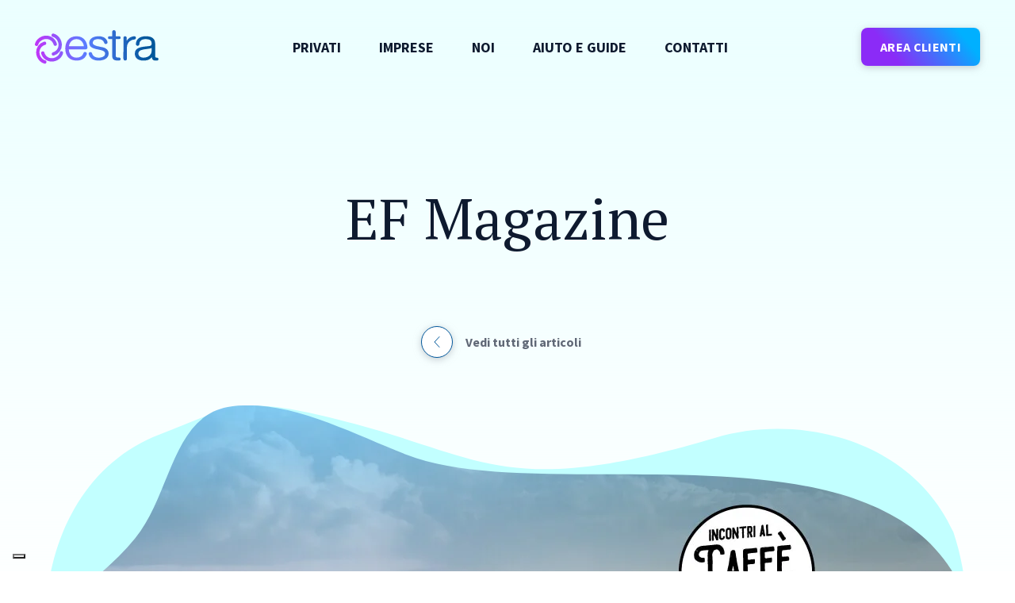

--- FILE ---
content_type: image/svg+xml
request_url: https://www.estra.it/images/footer/x.svg
body_size: 36
content:
<?xml version="1.0" encoding="UTF-8" standalone="no"?>
<!DOCTYPE svg PUBLIC "-//W3C//DTD SVG 1.1//EN" "http://www.w3.org/Graphics/SVG/1.1/DTD/svg11.dtd">
<!-- Created with Vectornator (http://vectornator.io/) -->
<svg height="32.0px" stroke-miterlimit="10" style="fill-rule:nonzero;clip-rule:evenodd;stroke-linecap:round;stroke-linejoin:round;" version="1.1" viewBox="0 0 32 32" width="32.0px" xml:space="preserve" xmlns="http://www.w3.org/2000/svg" xmlns:xlink="http://www.w3.org/1999/xlink">
<defs/>
<clipPath id="ArtboardFrame">
<rect height="32" width="32" x="0" y="0"/>
</clipPath>
<g clip-path="url(#ArtboardFrame)" id="Livello-1">
<path d="M3.16292-1.00267e-06C1.41609-1.00267e-06-1.00267e-06 1.41609-1.00267e-06 3.16292L-1.00267e-06 28.8371C-1.00267e-06 30.5839 1.41609 32 3.16292 32L28.8371 32C30.5839 32 32 30.5839 32 28.8371L32 3.16292C32 1.41609 30.5839-1.00267e-06 28.8371-1.00267e-06L3.16292-1.00267e-06ZM2.65625 2.34375L10.5937 2.34375L17.5 12.375L26.125 2.34375L28.5 2.34375L18.5312 13.9062L29.3437 29.6562L21.4062 29.6562L14.125 19.0625L5 29.6562L2.65625 29.6562L13.0625 17.5312L2.65625 2.34375ZM5.84375 4.125L14.25 16.1562L15.3125 17.6562L22.5 27.9687L26.125 27.9687L17.3125 15.3437L16.25 13.8437L9.46875 4.125L5.84375 4.125Z" fill="#f5f9fc" fill-rule="nonzero" opacity="1" stroke="none"/>
</g>
</svg>


--- FILE ---
content_type: image/svg+xml
request_url: https://www.estra.it/images/footer/app_store_footer.svg
body_size: 1927
content:
<svg width="117" height="40" fill="none" xmlns="http://www.w3.org/2000/svg"><rect x="1" y="1" width="115" height="39" rx="5" fill="#606876" stroke="#fff"/><path fill-rule="evenodd" clip-rule="evenodd" d="M41.562 26.749h-4.631l-1.112 3.396h-1.962l4.387-12.565h2.038l4.387 12.565h-1.995l-1.112-3.396zm-4.152-1.567h3.672l-1.81-5.512h-.05l-1.812 5.511zm16.733.383c0 2.847-1.473 4.676-3.697 4.676-1.15.062-2.232-.56-2.787-1.603h-.042v4.537h-1.819v-12.19h1.76v1.523h.034c.58-1.036 1.664-1.658 2.82-1.62 2.249 0 3.731 1.838 3.731 4.677zm-1.869 0c0-1.855-.927-3.074-2.341-3.074-1.39 0-2.324 1.245-2.324 3.074 0 1.846.934 3.082 2.324 3.082 1.414 0 2.341-1.21 2.341-3.082zm11.62 0c0 2.847-1.474 4.676-3.698 4.676-1.149.062-2.231-.56-2.787-1.603h-.042v4.537h-1.818v-12.19h1.76v1.523h.033c.58-1.036 1.664-1.658 2.82-1.62 2.25 0 3.731 1.838 3.731 4.677zm-1.87 0c0-1.855-.927-3.074-2.34-3.074-1.39 0-2.325 1.245-2.325 3.074 0 1.846.935 3.082 2.324 3.082 1.414 0 2.341-1.21 2.341-3.082zm8.314 1.079c.134 1.246 1.305 2.064 2.905 2.064 1.532 0 2.635-.818 2.635-1.942 0-.975-.665-1.559-2.24-1.959l-1.575-.392c-2.23-.557-3.267-1.636-3.267-3.387 0-2.168 1.827-3.657 4.422-3.657 2.567 0 4.327 1.489 4.387 3.657h-1.836c-.11-1.254-1.112-2.011-2.577-2.011-1.465 0-2.467.766-2.467 1.88 0 .888.64 1.411 2.206 1.811l1.339.34c2.493.61 3.529 1.645 3.529 3.483 0 2.35-1.811 3.823-4.691 3.823-2.695 0-4.514-1.438-4.632-3.71h1.862zm11.385-7.828v2.168h1.685v1.49h-1.685v5.05c0 .784.337 1.15 1.078 1.15.2-.004.4-.019.598-.044v1.48a4.837 4.837 0 01-1.01.087c-1.793 0-2.493-.697-2.493-2.473v-5.25h-1.288v-1.49h1.288v-2.168h1.827zm2.66 6.749c0-2.882 1.642-4.694 4.202-4.694 2.568 0 4.202 1.812 4.202 4.694 0 2.89-1.625 4.693-4.202 4.693-2.576 0-4.202-1.803-4.202-4.693zm6.552 0c0-1.977-.877-3.144-2.35-3.144-1.474 0-2.349 1.176-2.349 3.144 0 1.985.875 3.143 2.349 3.143 1.473 0 2.35-1.158 2.35-3.143zm3.352-4.58h1.734v1.558h.042c.242-1.003 1.131-1.694 2.13-1.655.21 0 .42.023.624.07v1.76a2.466 2.466 0 00-.817-.114 1.803 1.803 0 00-1.416.603c-.365.405-.54.954-.479 1.504v5.434h-1.818v-9.16zm12.914 6.47c-.245 1.662-1.811 2.803-3.815 2.803-2.577 0-4.176-1.785-4.176-4.65 0-2.873 1.608-4.736 4.1-4.736 2.451 0 3.992 1.74 3.992 4.518v.644h-6.257v.114A2.437 2.437 0 00101.67 28a2.27 2.27 0 001.758.742c.883.085 1.715-.439 2.046-1.289h1.727zm-6.147-2.735h4.429a2.248 2.248 0 00-.595-1.653 2.097 2.097 0 00-1.578-.672 2.207 2.207 0 00-1.597.677 2.36 2.36 0 00-.659 1.648zM37.182 8.123a2.538 2.538 0 012.06.827c.533.581.785 1.379.688 2.173 0 1.928-1.008 3.037-2.748 3.037h-2.108V8.123h2.108zm-1.202 5.183h1.101a1.805 1.805 0 001.463-.612c.373-.421.543-.994.463-1.56a1.946 1.946 0 00-.47-1.548 1.81 1.81 0 00-1.456-.61h-1.1v4.33zm4.974-1.426a2.182 2.182 0 01.977-2.04 2.03 2.03 0 012.202 0 2.182 2.182 0 01.977 2.04 2.183 2.183 0 01-.976 2.043 2.03 2.03 0 01-2.204 0 2.183 2.183 0 01-.976-2.043zm3.261 0c0-.988-.429-1.565-1.182-1.565-.755 0-1.18.577-1.18 1.565 0 .995.425 1.568 1.18 1.568.753 0 1.182-.577 1.182-1.568zm6.419 2.28h-.902l-.91-3.356h-.07l-.907 3.356h-.893l-1.215-4.556h.883l.789 3.476h.065l.906-3.476h.834l.906 3.476h.069l.785-3.476h.87l-1.21 4.556zm2.231-4.556h.837v.724h.065a1.314 1.314 0 011.315-.812c.434-.034.86.138 1.156.468.297.33.433.78.369 1.226v2.95h-.87v-2.724c0-.732-.307-1.096-.95-1.096a.994.994 0 00-.783.327c-.202.222-.3.524-.27.828v2.665h-.869V9.604zm5.127-1.779h.87v6.335h-.87V7.825zm2.079 4.055a2.183 2.183 0 01.977-2.04 2.03 2.03 0 012.201 0 2.183 2.183 0 01.978 2.04 2.183 2.183 0 01-.976 2.043 2.03 2.03 0 01-2.204 0 2.183 2.183 0 01-.976-2.043zm3.261 0c0-.988-.429-1.565-1.182-1.565-.756 0-1.181.577-1.181 1.565 0 .995.425 1.568 1.181 1.568.753 0 1.182-.577 1.182-1.568zm1.81.991c0-.82.59-1.293 1.64-1.36l1.193-.07v-.394c0-.481-.308-.753-.902-.753-.486 0-.822.184-.919.506h-.842c.09-.782.801-1.284 1.8-1.284 1.105 0 1.728.569 1.728 1.53v3.114h-.837v-.64h-.069a1.47 1.47 0 01-1.323.715 1.303 1.303 0 01-1.027-.345c-.28-.26-.44-.63-.442-1.019zm2.833-.389v-.38l-1.076.07c-.607.042-.882.256-.882.657 0 .41.344.65.817.65.28.028.56-.061.774-.249.215-.188.348-.457.367-.748zm2.008-.602c0-1.44.716-2.352 1.83-2.352a1.444 1.444 0 011.35.8h.065V7.825h.87v6.335h-.834v-.72h-.068c-.283.51-.816.817-1.384.795-1.12 0-1.829-.912-1.829-2.355zm.898 0c0 .966.44 1.548 1.178 1.548.733 0 1.186-.59 1.186-1.544 0-.95-.458-1.548-1.186-1.548-.732 0-1.178.585-1.178 1.544zm6.814 0a2.182 2.182 0 01.978-2.04 2.03 2.03 0 012.2 0 2.183 2.183 0 01.978 2.04 2.183 2.183 0 01-.976 2.043 2.03 2.03 0 01-2.204 0 2.183 2.183 0 01-.976-2.043zm3.262 0c0-.988-.43-1.565-1.182-1.565-.756 0-1.181.577-1.181 1.565 0 .995.425 1.568 1.18 1.568.754 0 1.183-.577 1.183-1.568zm2.06-2.276h.838v.724h.065a1.314 1.314 0 011.315-.812c.434-.034.86.138 1.156.468.297.33.432.78.369 1.226v2.95h-.87v-2.724c0-.732-.308-1.096-.95-1.096a.994.994 0 00-.783.327c-.202.222-.3.524-.27.828v2.665h-.87V9.604zm8.656-1.135v1.156h.955v.757h-.955v2.343c0 .477.19.686.623.686.111 0 .222-.007.332-.02v.748a2.762 2.762 0 01-.473.046c-.967 0-1.352-.352-1.352-1.23v-2.573h-.7v-.758h.7V8.47h.87zm2.142-.644h.862v2.51h.07a1.35 1.35 0 011.343-.815c.431-.025.851.152 1.145.48.293.329.43.775.372 1.218v2.942h-.87v-2.72c0-.728-.328-1.096-.942-1.096a1.01 1.01 0 00-.815.31 1.086 1.086 0 00-.295.845v2.66h-.87V7.826zm8.862 5.105c-.244.86-1.048 1.414-1.909 1.318a1.972 1.972 0 01-1.544-.689 2.117 2.117 0 01-.491-1.663 2.15 2.15 0 01.49-1.67c.39-.456.952-.715 1.541-.71 1.226 0 1.966.866 1.966 2.297v.313h-3.112v.05a1.23 1.23 0 00.308.922c.223.248.538.388.866.384.425.053.839-.165 1.048-.552h.837zm-3.059-1.469h2.226a1.121 1.121 0 00-.29-.838 1.045 1.045 0 00-.795-.342 1.108 1.108 0 00-.81.341 1.186 1.186 0 00-.33.84zm-74.696 9.171a5.29 5.29 0 003.209 4.865 12.153 12.153 0 01-1.669 3.42c-.983 1.48-2.014 2.926-3.65 2.952-1.59.037-2.123-.941-3.947-.941-1.84 0-2.41.915-3.934.978-1.558.058-2.748-1.579-3.767-3.045-2.036-2.993-3.622-8.435-1.496-12.138a5.837 5.837 0 014.916-3.017c1.56-.032 3.007 1.06 3.966 1.06.94 0 2.73-1.307 4.576-1.112 1.754.055 3.38.94 4.386 2.386a5.48 5.48 0 00-2.59 4.592zm-3.002-8.947a4.495 4.495 0 01-3.558 1.693 5.147 5.147 0 011.257-3.717 5.438 5.438 0 013.526-1.836 5.41 5.41 0 01-1.225 3.86z" fill="#F5F9FC"/></svg>

--- FILE ---
content_type: image/svg+xml
request_url: https://www.estra.it/images/footer/facebook.svg
body_size: -138
content:
<svg width="32" height="32" fill="none" xmlns="http://www.w3.org/2000/svg"><path fill-rule="evenodd" clip-rule="evenodd" d="M28.8 0H3.2A3.2 3.2 0 000 3.2v25.6A3.2 3.2 0 003.2 32H16V19.953h-4.8v-4.518H16V13.01C16 8.416 18.384 6.4 22.28 6.4c1.83 0 2.814.13 3.292.194l.028.003v4.32h-2.658c-1.654 0-2.142.856-2.142 2.588v1.93h4.758l-.657 4.518H20.8V32h8a3.2 3.2 0 003.2-3.2V3.2A3.2 3.2 0 0028.8 0z" fill="#F5F9FC"/></svg>

--- FILE ---
content_type: application/javascript; charset=UTF-8
request_url: https://www.estra.it/ee8b1517-5f3744d189bbb7e90dc0.js
body_size: 10651
content:
/*! For license information please see ee8b1517-5f3744d189bbb7e90dc0.js.LICENSE.txt */
"use strict";(self.webpackChunkestra_20=self.webpackChunkestra_20||[]).push([[201],{66118:function(t,i,e){e.d(i,{Bs:function(){return k},E8:function(){return P},FN:function(){return _}});var s=e(81692);s.K;new Map;class o{static defaults={};static defaultRoutes=void 0;x;y;active=!1;options;$animations;tooltipPosition(t){const{x:i,y:e}=this.getProps(["x","y"],t);return{x:i,y:e}}hasValue(){return(0,s.x)(this.x)&&(0,s.x)(this.y)}getProps(t,i){const e=this.$animations;if(!i||!e)return this;const s={};return t.forEach(t=>{s[t]=e[t]&&e[t].active()?e[t]._to:this[t]}),s}}function n(t,i){const e=t.options.ticks,o=function(t){const i=t.options.offset,e=t._tickSize(),s=t._length/e+(i?0:1),o=t._maxLength/e;return Math.floor(Math.min(s,o))}(t),n=Math.min(e.maxTicksLimit||o,o),r=e.major.enabled?function(t){const i=[];let e,s;for(e=0,s=t.length;e<s;e++)t[e].major&&i.push(e);return i}(i):[],a=r.length,l=r[0],c=r[a-1],d=[];if(a>n)return function(t,i,e,s){let o,n=0,h=e[0];for(s=Math.ceil(s),o=0;o<t.length;o++)o===h&&(i.push(t[o]),n++,h=e[n*s])}(i,d,r,a/n),d;const g=function(t,i,e){const o=function(t){const i=t.length;let e,s;if(i<2)return!1;for(s=t[0],e=1;e<i;++e)if(t[e]-t[e-1]!==s)return!1;return s}(t),n=i.length/e;if(!o)return Math.max(n,1);const h=(0,s.N)(o);for(let s=0,r=h.length-1;s<r;s++){const t=h[s];if(t>n)return t}return Math.max(n,1)}(r,i,n);if(a>0){let t,e;const o=a>1?Math.round((c-l)/(a-1)):null;for(h(i,d,g,(0,s.k)(o)?0:l-o,l),t=0,e=a-1;t<e;t++)h(i,d,g,r[t],r[t+1]);return h(i,d,g,c,(0,s.k)(o)?i.length:c+o),d}return h(i,d,g),d}function h(t,i,e,o,n){const h=(0,s.v)(o,0),r=Math.min((0,s.v)(n,t.length),t.length);let a,l,c,d=0;for(e=Math.ceil(e),n&&(a=n-o,e=a/Math.floor(a/e)),c=h;c<0;)d++,c=Math.round(h+d*e);for(l=Math.max(h,0);l<r;l++)l===c&&(i.push(t[l]),d++,c=Math.round(h+d*e))}const r=(t,i,e)=>"top"===i||"left"===i?t[i]+e:t[i]-e,a=(t,i)=>Math.min(i||t,t);function l(t,i){const e=[],s=t.length/i,o=t.length;let n=0;for(;n<o;n+=s)e.push(t[Math.floor(n)]);return e}function c(t,i,e){const s=t.ticks.length,o=Math.min(i,s-1),n=t._startPixel,h=t._endPixel,r=1e-6;let a,l=t.getPixelForTick(o);if(!(e&&(a=1===s?Math.max(l-n,h-l):0===i?(t.getPixelForTick(1)-l)/2:(l-t.getPixelForTick(o-1))/2,l+=o<i?a:-a,l<n-r||l>h+r)))return l}function d(t){return t.drawTicks?t.tickLength:0}function g(t,i){if(!t.display)return 0;const e=(0,s.a0)(t.font,i),o=(0,s.E)(t.padding);return((0,s.b)(t.text)?t.text.length:1)*e.lineHeight+o.height}function u(t,i,e){let o=(0,s.a1)(t);return(e&&"right"!==i||!e&&"right"===i)&&(o=(t=>"left"===t?"right":"right"===t?"left":t)(o)),o}class f extends o{constructor(t){super(),this.id=t.id,this.type=t.type,this.options=void 0,this.ctx=t.ctx,this.chart=t.chart,this.top=void 0,this.bottom=void 0,this.left=void 0,this.right=void 0,this.width=void 0,this.height=void 0,this._margins={left:0,right:0,top:0,bottom:0},this.maxWidth=void 0,this.maxHeight=void 0,this.paddingTop=void 0,this.paddingBottom=void 0,this.paddingLeft=void 0,this.paddingRight=void 0,this.axis=void 0,this.labelRotation=void 0,this.min=void 0,this.max=void 0,this._range=void 0,this.ticks=[],this._gridLineItems=null,this._labelItems=null,this._labelSizes=null,this._length=0,this._maxLength=0,this._longestTextCache={},this._startPixel=void 0,this._endPixel=void 0,this._reversePixels=!1,this._userMax=void 0,this._userMin=void 0,this._suggestedMax=void 0,this._suggestedMin=void 0,this._ticksLength=0,this._borderValue=0,this._cache={},this._dataLimitsCached=!1,this.$context=void 0}init(t){this.options=t.setContext(this.getContext()),this.axis=t.axis,this._userMin=this.parse(t.min),this._userMax=this.parse(t.max),this._suggestedMin=this.parse(t.suggestedMin),this._suggestedMax=this.parse(t.suggestedMax)}parse(t,i){return t}getUserBounds(){let{_userMin:t,_userMax:i,_suggestedMin:e,_suggestedMax:o}=this;return t=(0,s.O)(t,Number.POSITIVE_INFINITY),i=(0,s.O)(i,Number.NEGATIVE_INFINITY),e=(0,s.O)(e,Number.POSITIVE_INFINITY),o=(0,s.O)(o,Number.NEGATIVE_INFINITY),{min:(0,s.O)(t,e),max:(0,s.O)(i,o),minDefined:(0,s.g)(t),maxDefined:(0,s.g)(i)}}getMinMax(t){let i,{min:e,max:o,minDefined:n,maxDefined:h}=this.getUserBounds();if(n&&h)return{min:e,max:o};const r=this.getMatchingVisibleMetas();for(let s=0,a=r.length;s<a;++s)i=r[s].controller.getMinMax(this,t),n||(e=Math.min(e,i.min)),h||(o=Math.max(o,i.max));return e=h&&e>o?o:e,o=n&&e>o?e:o,{min:(0,s.O)(e,(0,s.O)(o,e)),max:(0,s.O)(o,(0,s.O)(e,o))}}getPadding(){return{left:this.paddingLeft||0,top:this.paddingTop||0,right:this.paddingRight||0,bottom:this.paddingBottom||0}}getTicks(){return this.ticks}getLabels(){const t=this.chart.data;return this.options.labels||(this.isHorizontal()?t.xLabels:t.yLabels)||t.labels||[]}getLabelItems(t=this.chart.chartArea){return this._labelItems||(this._labelItems=this._computeLabelItems(t))}beforeLayout(){this._cache={},this._dataLimitsCached=!1}beforeUpdate(){(0,s.Q)(this.options.beforeUpdate,[this])}update(t,i,e){const{beginAtZero:o,grace:h,ticks:r}=this.options,a=r.sampleSize;this.beforeUpdate(),this.maxWidth=t,this.maxHeight=i,this._margins=e=Object.assign({left:0,right:0,top:0,bottom:0},e),this.ticks=null,this._labelSizes=null,this._gridLineItems=null,this._labelItems=null,this.beforeSetDimensions(),this.setDimensions(),this.afterSetDimensions(),this._maxLength=this.isHorizontal()?this.width+e.left+e.right:this.height+e.top+e.bottom,this._dataLimitsCached||(this.beforeDataLimits(),this.determineDataLimits(),this.afterDataLimits(),this._range=(0,s.R)(this,h,o),this._dataLimitsCached=!0),this.beforeBuildTicks(),this.ticks=this.buildTicks()||[],this.afterBuildTicks();const c=a<this.ticks.length;this._convertTicksToLabels(c?l(this.ticks,a):this.ticks),this.configure(),this.beforeCalculateLabelRotation(),this.calculateLabelRotation(),this.afterCalculateLabelRotation(),r.display&&(r.autoSkip||"auto"===r.source)&&(this.ticks=n(this,this.ticks),this._labelSizes=null,this.afterAutoSkip()),c&&this._convertTicksToLabels(this.ticks),this.beforeFit(),this.fit(),this.afterFit(),this.afterUpdate()}configure(){let t,i,e=this.options.reverse;this.isHorizontal()?(t=this.left,i=this.right):(t=this.top,i=this.bottom,e=!e),this._startPixel=t,this._endPixel=i,this._reversePixels=e,this._length=i-t,this._alignToPixels=this.options.alignToPixels}afterUpdate(){(0,s.Q)(this.options.afterUpdate,[this])}beforeSetDimensions(){(0,s.Q)(this.options.beforeSetDimensions,[this])}setDimensions(){this.isHorizontal()?(this.width=this.maxWidth,this.left=0,this.right=this.width):(this.height=this.maxHeight,this.top=0,this.bottom=this.height),this.paddingLeft=0,this.paddingTop=0,this.paddingRight=0,this.paddingBottom=0}afterSetDimensions(){(0,s.Q)(this.options.afterSetDimensions,[this])}_callHooks(t){this.chart.notifyPlugins(t,this.getContext()),(0,s.Q)(this.options[t],[this])}beforeDataLimits(){this._callHooks("beforeDataLimits")}determineDataLimits(){}afterDataLimits(){this._callHooks("afterDataLimits")}beforeBuildTicks(){this._callHooks("beforeBuildTicks")}buildTicks(){return[]}afterBuildTicks(){this._callHooks("afterBuildTicks")}beforeTickToLabelConversion(){(0,s.Q)(this.options.beforeTickToLabelConversion,[this])}generateTickLabels(t){const i=this.options.ticks;let e,o,n;for(e=0,o=t.length;e<o;e++)n=t[e],n.label=(0,s.Q)(i.callback,[n.value,e,t],this)}afterTickToLabelConversion(){(0,s.Q)(this.options.afterTickToLabelConversion,[this])}beforeCalculateLabelRotation(){(0,s.Q)(this.options.beforeCalculateLabelRotation,[this])}calculateLabelRotation(){const t=this.options,i=t.ticks,e=a(this.ticks.length,t.ticks.maxTicksLimit),o=i.minRotation||0,n=i.maxRotation;let h,r,l,c=o;if(!this._isVisible()||!i.display||o>=n||e<=1||!this.isHorizontal())return void(this.labelRotation=o);const u=this._getLabelSizes(),f=u.widest.width,p=u.highest.height,m=(0,s.S)(this.chart.width-f,0,this.maxWidth);h=t.offset?this.maxWidth/e:m/(e-1),f+6>h&&(h=m/(e-(t.offset?.5:1)),r=this.maxHeight-d(t.grid)-i.padding-g(t.title,this.chart.options.font),l=Math.sqrt(f*f+p*p),c=(0,s.U)(Math.min(Math.asin((0,s.S)((u.highest.height+6)/h,-1,1)),Math.asin((0,s.S)(r/l,-1,1))-Math.asin((0,s.S)(p/l,-1,1)))),c=Math.max(o,Math.min(n,c))),this.labelRotation=c}afterCalculateLabelRotation(){(0,s.Q)(this.options.afterCalculateLabelRotation,[this])}afterAutoSkip(){}beforeFit(){(0,s.Q)(this.options.beforeFit,[this])}fit(){const t={width:0,height:0},{chart:i,options:{ticks:e,title:o,grid:n}}=this,h=this._isVisible(),r=this.isHorizontal();if(h){const h=g(o,i.options.font);if(r?(t.width=this.maxWidth,t.height=d(n)+h):(t.height=this.maxHeight,t.width=d(n)+h),e.display&&this.ticks.length){const{first:i,last:o,widest:n,highest:h}=this._getLabelSizes(),a=2*e.padding,l=(0,s.t)(this.labelRotation),c=Math.cos(l),d=Math.sin(l);if(r){const i=e.mirror?0:d*n.width+c*h.height;t.height=Math.min(this.maxHeight,t.height+i+a)}else{const i=e.mirror?0:c*n.width+d*h.height;t.width=Math.min(this.maxWidth,t.width+i+a)}this._calculatePadding(i,o,d,c)}}this._handleMargins(),r?(this.width=this._length=i.width-this._margins.left-this._margins.right,this.height=t.height):(this.width=t.width,this.height=this._length=i.height-this._margins.top-this._margins.bottom)}_calculatePadding(t,i,e,s){const{ticks:{align:o,padding:n},position:h}=this.options,r=0!==this.labelRotation,a="top"!==h&&"x"===this.axis;if(this.isHorizontal()){const h=this.getPixelForTick(0)-this.left,l=this.right-this.getPixelForTick(this.ticks.length-1);let c=0,d=0;r?a?(c=s*t.width,d=e*i.height):(c=e*t.height,d=s*i.width):"start"===o?d=i.width:"end"===o?c=t.width:"inner"!==o&&(c=t.width/2,d=i.width/2),this.paddingLeft=Math.max((c-h+n)*this.width/(this.width-h),0),this.paddingRight=Math.max((d-l+n)*this.width/(this.width-l),0)}else{let e=i.height/2,s=t.height/2;"start"===o?(e=0,s=t.height):"end"===o&&(e=i.height,s=0),this.paddingTop=e+n,this.paddingBottom=s+n}}_handleMargins(){this._margins&&(this._margins.left=Math.max(this.paddingLeft,this._margins.left),this._margins.top=Math.max(this.paddingTop,this._margins.top),this._margins.right=Math.max(this.paddingRight,this._margins.right),this._margins.bottom=Math.max(this.paddingBottom,this._margins.bottom))}afterFit(){(0,s.Q)(this.options.afterFit,[this])}isHorizontal(){const{axis:t,position:i}=this.options;return"top"===i||"bottom"===i||"x"===t}isFullSize(){return this.options.fullSize}_convertTicksToLabels(t){let i,e;for(this.beforeTickToLabelConversion(),this.generateTickLabels(t),i=0,e=t.length;i<e;i++)(0,s.k)(t[i].label)&&(t.splice(i,1),e--,i--);this.afterTickToLabelConversion()}_getLabelSizes(){let t=this._labelSizes;if(!t){const i=this.options.ticks.sampleSize;let e=this.ticks;i<e.length&&(e=l(e,i)),this._labelSizes=t=this._computeLabelSizes(e,e.length,this.options.ticks.maxTicksLimit)}return t}_computeLabelSizes(t,i,e){const{ctx:o,_longestTextCache:n}=this,h=[],r=[],l=Math.floor(i/a(i,e));let c,d,g,u,f,p,m,b,x,k,M,_=0,v=0;for(c=0;c<i;c+=l){if(u=t[c].label,f=this._resolveTickFontOptions(c),o.font=p=f.string,m=n[p]=n[p]||{data:{},gc:[]},b=f.lineHeight,x=k=0,(0,s.k)(u)||(0,s.b)(u)){if((0,s.b)(u))for(d=0,g=u.length;d<g;++d)M=u[d],(0,s.k)(M)||(0,s.b)(M)||(x=(0,s.V)(o,m.data,m.gc,x,M),k+=b)}else x=(0,s.V)(o,m.data,m.gc,x,u),k=b;h.push(x),r.push(k),_=Math.max(x,_),v=Math.max(k,v)}!function(t,i){(0,s.F)(t,t=>{const e=t.gc,s=e.length/2;let o;if(s>i){for(o=0;o<s;++o)delete t.data[e[o]];e.splice(0,s)}})}(n,i);const w=h.indexOf(_),L=r.indexOf(v),y=t=>({width:h[t]||0,height:r[t]||0});return{first:y(0),last:y(i-1),widest:y(w),highest:y(L),widths:h,heights:r}}getLabelForValue(t){return t}getPixelForValue(t,i){return NaN}getValueForPixel(t){}getPixelForTick(t){const i=this.ticks;return t<0||t>i.length-1?null:this.getPixelForValue(i[t].value)}getPixelForDecimal(t){this._reversePixels&&(t=1-t);const i=this._startPixel+t*this._length;return(0,s.W)(this._alignToPixels?(0,s.X)(this.chart,i,0):i)}getDecimalForPixel(t){const i=(t-this._startPixel)/this._length;return this._reversePixels?1-i:i}getBasePixel(){return this.getPixelForValue(this.getBaseValue())}getBaseValue(){const{min:t,max:i}=this;return t<0&&i<0?i:t>0&&i>0?t:0}getContext(t){const i=this.ticks||[];if(t>=0&&t<i.length){const e=i[t];return e.$context||(e.$context=function(t,i,e){return(0,s.j)(t,{tick:e,index:i,type:"tick"})}(this.getContext(),t,e))}return this.$context||(this.$context=(e=this.chart.getContext(),o=this,(0,s.j)(e,{scale:o,type:"scale"})));var e,o}_tickSize(){const t=this.options.ticks,i=(0,s.t)(this.labelRotation),e=Math.abs(Math.cos(i)),o=Math.abs(Math.sin(i)),n=this._getLabelSizes(),h=t.autoSkipPadding||0,r=n?n.widest.width+h:0,a=n?n.highest.height+h:0;return this.isHorizontal()?a*e>r*o?r/e:a/o:a*o<r*e?a/e:r/o}_isVisible(){const t=this.options.display;return"auto"!==t?!!t:this.getMatchingVisibleMetas().length>0}_computeGridLineItems(t){const i=this.axis,e=this.chart,o=this.options,{grid:n,position:h,border:r}=o,a=n.offset,l=this.isHorizontal(),g=this.ticks.length+(a?1:0),u=d(n),f=[],p=r.setContext(this.getContext()),m=p.display?p.width:0,b=m/2,x=function(t){return(0,s.X)(e,t,m)};let k,M,_,v,w,L,y,T,R,P,C,S;if("top"===h)k=x(this.bottom),L=this.bottom-u,T=k-b,P=x(t.top)+b,S=t.bottom;else if("bottom"===h)k=x(this.top),P=t.top,S=x(t.bottom)-b,L=k+b,T=this.top+u;else if("left"===h)k=x(this.right),w=this.right-u,y=k-b,R=x(t.left)+b,C=t.right;else if("right"===h)k=x(this.left),R=t.left,C=x(t.right)-b,w=k+b,y=this.left+u;else if("x"===i){if("center"===h)k=x((t.top+t.bottom)/2+.5);else if((0,s.i)(h)){const t=Object.keys(h)[0],i=h[t];k=x(this.chart.scales[t].getPixelForValue(i))}P=t.top,S=t.bottom,L=k+b,T=L+u}else if("y"===i){if("center"===h)k=x((t.left+t.right)/2);else if((0,s.i)(h)){const t=Object.keys(h)[0],i=h[t];k=x(this.chart.scales[t].getPixelForValue(i))}w=k-b,y=w-u,R=t.left,C=t.right}const A=(0,s.v)(o.ticks.maxTicksLimit,g),z=Math.max(1,Math.ceil(g/A));for(M=0;M<g;M+=z){const t=this.getContext(M),i=n.setContext(t),o=r.setContext(t),h=i.lineWidth,d=i.color,g=o.dash||[],u=o.dashOffset,p=i.tickWidth,m=i.tickColor,b=i.tickBorderDash||[],x=i.tickBorderDashOffset;_=c(this,M,a),void 0!==_&&(v=(0,s.X)(e,_,h),l?w=y=R=C=v:L=T=P=S=v,f.push({tx1:w,ty1:L,tx2:y,ty2:T,x1:R,y1:P,x2:C,y2:S,width:h,color:d,borderDash:g,borderDashOffset:u,tickWidth:p,tickColor:m,tickBorderDash:b,tickBorderDashOffset:x}))}return this._ticksLength=g,this._borderValue=k,f}_computeLabelItems(t){const i=this.axis,e=this.options,{position:o,ticks:n}=e,h=this.isHorizontal(),r=this.ticks,{align:a,crossAlign:l,padding:c,mirror:g}=n,u=d(e.grid),f=u+c,p=g?-c:f,m=-(0,s.t)(this.labelRotation),b=[];let x,k,M,_,v,w,L,y,T,R,P,C,S="middle";if("top"===o)w=this.bottom-p,L=this._getXAxisLabelAlignment();else if("bottom"===o)w=this.top+p,L=this._getXAxisLabelAlignment();else if("left"===o){const t=this._getYAxisLabelAlignment(u);L=t.textAlign,v=t.x}else if("right"===o){const t=this._getYAxisLabelAlignment(u);L=t.textAlign,v=t.x}else if("x"===i){if("center"===o)w=(t.top+t.bottom)/2+f;else if((0,s.i)(o)){const t=Object.keys(o)[0],i=o[t];w=this.chart.scales[t].getPixelForValue(i)+f}L=this._getXAxisLabelAlignment()}else if("y"===i){if("center"===o)v=(t.left+t.right)/2-f;else if((0,s.i)(o)){const t=Object.keys(o)[0],i=o[t];v=this.chart.scales[t].getPixelForValue(i)}L=this._getYAxisLabelAlignment(u).textAlign}"y"===i&&("start"===a?S="top":"end"===a&&(S="bottom"));const A=this._getLabelSizes();for(x=0,k=r.length;x<k;++x){M=r[x],_=M.label;const t=n.setContext(this.getContext(x));y=this.getPixelForTick(x)+n.labelOffset,T=this._resolveTickFontOptions(x),R=T.lineHeight,P=(0,s.b)(_)?_.length:1;const i=P/2,e=t.color,a=t.textStrokeColor,c=t.textStrokeWidth;let d,u=L;if(h?(v=y,"inner"===L&&(u=x===k-1?this.options.reverse?"left":"right":0===x?this.options.reverse?"right":"left":"center"),C="top"===o?"near"===l||0!==m?-P*R+R/2:"center"===l?-A.highest.height/2-i*R+R:-A.highest.height+R/2:"near"===l||0!==m?R/2:"center"===l?A.highest.height/2-i*R:A.highest.height-P*R,g&&(C*=-1),0===m||t.showLabelBackdrop||(v+=R/2*Math.sin(m))):(w=y,C=(1-P)*R/2),t.showLabelBackdrop){const i=(0,s.E)(t.backdropPadding),e=A.heights[x],o=A.widths[x];let n=C-i.top,h=0-i.left;switch(S){case"middle":n-=e/2;break;case"bottom":n-=e}switch(L){case"center":h-=o/2;break;case"right":h-=o;break;case"inner":x===k-1?h-=o:x>0&&(h-=o/2)}d={left:h,top:n,width:o+i.width,height:e+i.height,color:t.backdropColor}}b.push({label:_,font:T,textOffset:C,options:{rotation:m,color:e,strokeColor:a,strokeWidth:c,textAlign:u,textBaseline:S,translation:[v,w],backdrop:d}})}return b}_getXAxisLabelAlignment(){const{position:t,ticks:i}=this.options;if(-(0,s.t)(this.labelRotation))return"top"===t?"left":"right";let e="center";return"start"===i.align?e="left":"end"===i.align?e="right":"inner"===i.align&&(e="inner"),e}_getYAxisLabelAlignment(t){const{position:i,ticks:{crossAlign:e,mirror:s,padding:o}}=this.options,n=t+o,h=this._getLabelSizes().widest.width;let r,a;return"left"===i?s?(a=this.right+o,"near"===e?r="left":"center"===e?(r="center",a+=h/2):(r="right",a+=h)):(a=this.right-n,"near"===e?r="right":"center"===e?(r="center",a-=h/2):(r="left",a=this.left)):"right"===i?s?(a=this.left+o,"near"===e?r="right":"center"===e?(r="center",a-=h/2):(r="left",a-=h)):(a=this.left+n,"near"===e?r="left":"center"===e?(r="center",a+=h/2):(r="right",a=this.right)):r="right",{textAlign:r,x:a}}_computeLabelArea(){if(this.options.ticks.mirror)return;const t=this.chart,i=this.options.position;return"left"===i||"right"===i?{top:0,left:this.left,bottom:t.height,right:this.right}:"top"===i||"bottom"===i?{top:this.top,left:0,bottom:this.bottom,right:t.width}:void 0}drawBackground(){const{ctx:t,options:{backgroundColor:i},left:e,top:s,width:o,height:n}=this;i&&(t.save(),t.fillStyle=i,t.fillRect(e,s,o,n),t.restore())}getLineWidthForValue(t){const i=this.options.grid;if(!this._isVisible()||!i.display)return 0;const e=this.ticks.findIndex(i=>i.value===t);if(e>=0){return i.setContext(this.getContext(e)).lineWidth}return 0}drawGrid(t){const i=this.options.grid,e=this.ctx,s=this._gridLineItems||(this._gridLineItems=this._computeGridLineItems(t));let o,n;const h=(t,i,s)=>{s.width&&s.color&&(e.save(),e.lineWidth=s.width,e.strokeStyle=s.color,e.setLineDash(s.borderDash||[]),e.lineDashOffset=s.borderDashOffset,e.beginPath(),e.moveTo(t.x,t.y),e.lineTo(i.x,i.y),e.stroke(),e.restore())};if(i.display)for(o=0,n=s.length;o<n;++o){const t=s[o];i.drawOnChartArea&&h({x:t.x1,y:t.y1},{x:t.x2,y:t.y2},t),i.drawTicks&&h({x:t.tx1,y:t.ty1},{x:t.tx2,y:t.ty2},{color:t.tickColor,width:t.tickWidth,borderDash:t.tickBorderDash,borderDashOffset:t.tickBorderDashOffset})}}drawBorder(){const{chart:t,ctx:i,options:{border:e,grid:o}}=this,n=e.setContext(this.getContext()),h=e.display?n.width:0;if(!h)return;const r=o.setContext(this.getContext(0)).lineWidth,a=this._borderValue;let l,c,d,g;this.isHorizontal()?(l=(0,s.X)(t,this.left,h)-h/2,c=(0,s.X)(t,this.right,r)+r/2,d=g=a):(d=(0,s.X)(t,this.top,h)-h/2,g=(0,s.X)(t,this.bottom,r)+r/2,l=c=a),i.save(),i.lineWidth=n.width,i.strokeStyle=n.color,i.beginPath(),i.moveTo(l,d),i.lineTo(c,g),i.stroke(),i.restore()}drawLabels(t){if(!this.options.ticks.display)return;const i=this.ctx,e=this._computeLabelArea();e&&(0,s.Y)(i,e);const o=this.getLabelItems(t);for(const n of o){const t=n.options,e=n.font,o=n.label,h=n.textOffset;(0,s.Z)(i,o,0,h,e,t)}e&&(0,s.$)(i)}drawTitle(){const{ctx:t,options:{position:i,title:e,reverse:o}}=this;if(!e.display)return;const n=(0,s.a0)(e.font),h=(0,s.E)(e.padding),a=e.align;let l=n.lineHeight/2;"bottom"===i||"center"===i||(0,s.i)(i)?(l+=h.bottom,(0,s.b)(e.text)&&(l+=n.lineHeight*(e.text.length-1))):l+=h.top;const{titleX:c,titleY:d,maxWidth:g,rotation:f}=function(t,i,e,o){const{top:n,left:h,bottom:a,right:l,chart:c}=t,{chartArea:d,scales:g}=c;let u,f,p,m=0;const b=a-n,x=l-h;if(t.isHorizontal()){if(f=(0,s.a2)(o,h,l),(0,s.i)(e)){const t=Object.keys(e)[0],s=e[t];p=g[t].getPixelForValue(s)+b-i}else p="center"===e?(d.bottom+d.top)/2+b-i:r(t,e,i);u=l-h}else{if((0,s.i)(e)){const t=Object.keys(e)[0],s=e[t];f=g[t].getPixelForValue(s)-x+i}else f="center"===e?(d.left+d.right)/2-x+i:r(t,e,i);p=(0,s.a2)(o,a,n),m="left"===e?-s.H:s.H}return{titleX:f,titleY:p,maxWidth:u,rotation:m}}(this,l,i,a);(0,s.Z)(t,e.text,0,0,n,{color:e.color,maxWidth:g,rotation:f,textAlign:u(a,i,o),textBaseline:"middle",translation:[c,d]})}draw(t){this._isVisible()&&(this.drawBackground(),this.drawGrid(t),this.drawBorder(),this.drawTitle(),this.drawLabels(t))}_layers(){const t=this.options,i=t.ticks&&t.ticks.z||0,e=(0,s.v)(t.grid&&t.grid.z,-1),o=(0,s.v)(t.border&&t.border.z,0);return this._isVisible()&&this.draw===f.prototype.draw?[{z:e,draw:t=>{this.drawBackground(),this.drawGrid(t),this.drawTitle()}},{z:o,draw:()=>{this.drawBorder()}},{z:i,draw:t=>{this.drawLabels(t)}}]:[{z:i,draw:t=>{this.draw(t)}}]}getMatchingVisibleMetas(t){const i=this.chart.getSortedVisibleDatasetMetas(),e=this.axis+"AxisID",s=[];let o,n;for(o=0,n=i.length;o<n;++o){const n=i[o];n[e]!==this.id||t&&n.type!==t||s.push(n)}return s}_resolveTickFontOptions(t){const i=this.options.ticks.setContext(this.getContext(t));return(0,s.a0)(i.font)}_maxDigits(){const t=this._resolveTickFontOptions(0).lineHeight;return(this.isHorizontal()?this.width:this.height)/t}}new Map,new Set;function p(t,i,e,o){const n=(h=t.options.borderRadius,(0,s.am)(h,["outerStart","outerEnd","innerStart","innerEnd"]));var h;const r=(e-i)/2,a=Math.min(r,o*i/2),l=t=>{const i=(e-Math.min(r,t))*o/2;return(0,s.S)(t,0,Math.min(r,i))};return{outerStart:l(n.outerStart),outerEnd:l(n.outerEnd),innerStart:(0,s.S)(n.innerStart,0,a),innerEnd:(0,s.S)(n.innerEnd,0,a)}}function m(t,i,e,s){return{x:e+t*Math.cos(i),y:s+t*Math.sin(i)}}function b(t,i,e,o,n,h){const{x:r,y:a,startAngle:l,pixelMargin:c,innerRadius:d}=i,g=Math.max(i.outerRadius+o+e-c,0),u=d>0?d+o+e+c:0;let f=0;const b=n-l;if(o){const t=((d>0?d-o:0)+(g>0?g-o:0))/2;f=(b-(0!==t?b*t/(t+o):b))/2}const x=(b-Math.max(.001,b*g-e/s.P)/g)/2,k=l+x+f,M=n-x-f,{outerStart:_,outerEnd:v,innerStart:w,innerEnd:L}=p(i,u,g,M-k),y=g-_,T=g-v,R=k+_/y,P=M-v/T,C=u+w,S=u+L,A=k+w/C,z=M-L/S;if(t.beginPath(),h){const i=(R+P)/2;if(t.arc(r,a,g,R,i),t.arc(r,a,g,i,P),v>0){const i=m(T,P,r,a);t.arc(i.x,i.y,v,P,M+s.H)}const e=m(S,M,r,a);if(t.lineTo(e.x,e.y),L>0){const i=m(S,z,r,a);t.arc(i.x,i.y,L,M+s.H,z+Math.PI)}const o=(M-L/u+(k+w/u))/2;if(t.arc(r,a,u,M-L/u,o,!0),t.arc(r,a,u,o,k+w/u,!0),w>0){const i=m(C,A,r,a);t.arc(i.x,i.y,w,A+Math.PI,k-s.H)}const n=m(y,k,r,a);if(t.lineTo(n.x,n.y),_>0){const i=m(y,R,r,a);t.arc(i.x,i.y,_,k-s.H,R)}}else{t.moveTo(r,a);const i=Math.cos(R)*g+r,e=Math.sin(R)*g+a;t.lineTo(i,e);const s=Math.cos(P)*g+r,o=Math.sin(P)*g+a;t.lineTo(s,o)}t.closePath()}function x(t,i,e,o,n){const{fullCircles:h,startAngle:r,circumference:a,options:l}=i,{borderWidth:c,borderJoinStyle:d,borderDash:g,borderDashOffset:u,borderRadius:f}=l,p="inner"===l.borderAlign;if(!c)return;t.setLineDash(g||[]),t.lineDashOffset=u,p?(t.lineWidth=2*c,t.lineJoin=d||"round"):(t.lineWidth=c,t.lineJoin=d||"bevel");let m=i.endAngle;if(h){b(t,i,e,o,m,n);for(let i=0;i<h;++i)t.stroke();isNaN(a)||(m=r+(a%s.T||s.T))}p&&function(t,i,e){const{startAngle:o,pixelMargin:n,x:h,y:r,outerRadius:a,innerRadius:l}=i;let c=n/a;t.beginPath(),t.arc(h,r,a,o-c,e+c),l>n?(c=n/l,t.arc(h,r,l,e+c,o-c,!0)):t.arc(h,r,n,e+s.H,o-s.H),t.closePath(),t.clip()}(t,i,m),l.selfJoin&&m-r>=s.P&&0===f&&"miter"!==d&&function(t,i,e){const{startAngle:o,x:n,y:h,outerRadius:r,innerRadius:a,options:l}=i,{borderWidth:c,borderJoinStyle:d}=l,g=Math.min(c/r,(0,s.al)(o-e));if(t.beginPath(),t.arc(n,h,r-c/2,o+g/2,e-g/2),a>0){const i=Math.min(c/a,(0,s.al)(o-e));t.arc(n,h,a+c/2,e-i/2,o+i/2,!0)}else{const i=Math.min(c/2,r*(0,s.al)(o-e));if("round"===d)t.arc(n,h,i,e-s.P/2,o+s.P/2,!0);else if("bevel"===d){const r=2*i*i,a=-r*Math.cos(e+s.P/2)+n,l=-r*Math.sin(e+s.P/2)+h,c=r*Math.cos(o+s.P/2)+n,d=r*Math.sin(o+s.P/2)+h;t.lineTo(a,l),t.lineTo(c,d)}}t.closePath(),t.moveTo(0,0),t.rect(0,0,t.canvas.width,t.canvas.height),t.clip("evenodd")}(t,i,m),h||(b(t,i,e,o,m,n),t.stroke())}class k extends o{static id="arc";static defaults={borderAlign:"center",borderColor:"#fff",borderDash:[],borderDashOffset:0,borderJoinStyle:void 0,borderRadius:0,borderWidth:2,offset:0,spacing:0,angle:void 0,circular:!0,selfJoin:!1};static defaultRoutes={backgroundColor:"backgroundColor"};static descriptors={_scriptable:!0,_indexable:t=>"borderDash"!==t};circumference;endAngle;fullCircles;innerRadius;outerRadius;pixelMargin;startAngle;constructor(t){super(),this.options=void 0,this.circumference=void 0,this.startAngle=void 0,this.endAngle=void 0,this.innerRadius=void 0,this.outerRadius=void 0,this.pixelMargin=0,this.fullCircles=0,t&&Object.assign(this,t)}inRange(t,i,e){const o=this.getProps(["x","y"],e),{angle:n,distance:h}=(0,s.D)(o,{x:t,y:i}),{startAngle:r,endAngle:a,innerRadius:l,outerRadius:c,circumference:d}=this.getProps(["startAngle","endAngle","innerRadius","outerRadius","circumference"],e),g=(this.options.spacing+this.options.borderWidth)/2,u=(0,s.v)(d,a-r),f=(0,s.p)(n,r,a)&&r!==a,p=u>=s.T||f,m=(0,s.ak)(h,l+g,c+g);return p&&m}getCenterPoint(t){const{x:i,y:e,startAngle:s,endAngle:o,innerRadius:n,outerRadius:h}=this.getProps(["x","y","startAngle","endAngle","innerRadius","outerRadius"],t),{offset:r,spacing:a}=this.options,l=(s+o)/2,c=(n+h+a+r)/2;return{x:i+Math.cos(l)*c,y:e+Math.sin(l)*c}}tooltipPosition(t){return this.getCenterPoint(t)}draw(t){const{options:i,circumference:e}=this,o=(i.offset||0)/4,n=(i.spacing||0)/2,h=i.circular;if(this.pixelMargin="inner"===i.borderAlign?.33:0,this.fullCircles=e>s.T?Math.floor(e/s.T):0,0===e||this.innerRadius<0||this.outerRadius<0)return;t.save();const r=(this.startAngle+this.endAngle)/2;t.translate(Math.cos(r)*o,Math.sin(r)*o);const a=o*(1-Math.sin(Math.min(s.P,e||0)));t.fillStyle=i.backgroundColor,t.strokeStyle=i.borderColor,function(t,i,e,o,n){const{fullCircles:h,startAngle:r,circumference:a}=i;let l=i.endAngle;if(h){b(t,i,e,o,l,n);for(let i=0;i<h;++i)t.fill();isNaN(a)||(l=r+(a%s.T||s.T))}b(t,i,e,o,l,n),t.fill()}(t,this,a,n,h),x(t,this,a,n,h),t.restore()}}function M(t,i,e,s){const o=t.options,{[e]:n}=t.getProps([e],s);return Math.abs(i-n)<o.radius+o.hitRadius}class _ extends o{static id="point";parsed;skip;stop;static defaults={borderWidth:1,hitRadius:1,hoverBorderWidth:1,hoverRadius:4,pointStyle:"circle",radius:3,rotation:0};static defaultRoutes={backgroundColor:"backgroundColor",borderColor:"borderColor"};constructor(t){super(),this.options=void 0,this.parsed=void 0,this.skip=void 0,this.stop=void 0,t&&Object.assign(this,t)}inRange(t,i,e){const s=this.options,{x:o,y:n}=this.getProps(["x","y"],e);return Math.pow(t-o,2)+Math.pow(i-n,2)<Math.pow(s.hitRadius+s.radius,2)}inXRange(t,i){return M(this,t,"x",i)}inYRange(t,i){return M(this,t,"y",i)}getCenterPoint(t){const{x:i,y:e}=this.getProps(["x","y"],t);return{x:i,y:e}}size(t){let i=(t=t||this.options||{}).radius||0;i=Math.max(i,i&&t.hoverRadius||0);return 2*(i+(i&&t.borderWidth||0))}draw(t,i){const e=this.options;this.skip||e.radius<.1||!(0,s.C)(this,i,this.size(e)/2)||(t.strokeStyle=e.borderColor,t.lineWidth=e.borderWidth,t.fillStyle=e.backgroundColor,(0,s.av)(t,e,this.x,this.y))}getRange(){const t=this.options||{};return t.radius+t.hitRadius}}function v(t,i){const{x:e,y:s,base:o,width:n,height:h}=t.getProps(["x","y","base","width","height"],i);let r,a,l,c,d;return t.horizontal?(d=h/2,r=Math.min(e,o),a=Math.max(e,o),l=s-d,c=s+d):(d=n/2,r=e-d,a=e+d,l=Math.min(s,o),c=Math.max(s,o)),{left:r,top:l,right:a,bottom:c}}function w(t,i,e,o){return t?0:(0,s.S)(i,e,o)}function L(t){const i=v(t),e=i.right-i.left,o=i.bottom-i.top,n=function(t,i,e){const o=t.options.borderWidth,n=t.borderSkipped,h=(0,s.ax)(o);return{t:w(n.top,h.top,0,e),r:w(n.right,h.right,0,i),b:w(n.bottom,h.bottom,0,e),l:w(n.left,h.left,0,i)}}(t,e/2,o/2),h=function(t,i,e){const{enableBorderRadius:o}=t.getProps(["enableBorderRadius"]),n=t.options.borderRadius,h=(0,s.ay)(n),r=Math.min(i,e),a=t.borderSkipped,l=o||(0,s.i)(n);return{topLeft:w(!l||a.top||a.left,h.topLeft,0,r),topRight:w(!l||a.top||a.right,h.topRight,0,r),bottomLeft:w(!l||a.bottom||a.left,h.bottomLeft,0,r),bottomRight:w(!l||a.bottom||a.right,h.bottomRight,0,r)}}(t,e/2,o/2);return{outer:{x:i.left,y:i.top,w:e,h:o,radius:h},inner:{x:i.left+n.l,y:i.top+n.t,w:e-n.l-n.r,h:o-n.t-n.b,radius:{topLeft:Math.max(0,h.topLeft-Math.max(n.t,n.l)),topRight:Math.max(0,h.topRight-Math.max(n.t,n.r)),bottomLeft:Math.max(0,h.bottomLeft-Math.max(n.b,n.l)),bottomRight:Math.max(0,h.bottomRight-Math.max(n.b,n.r))}}}}function y(t,i,e,o){const n=null===i,h=null===e,r=t&&!(n&&h)&&v(t,o);return r&&(n||(0,s.ak)(i,r.left,r.right))&&(h||(0,s.ak)(e,r.top,r.bottom))}function T(t,i){t.rect(i.x,i.y,i.w,i.h)}function R(t,i,e={}){const s=t.x!==e.x?-i:0,o=t.y!==e.y?-i:0,n=(t.x+t.w!==e.x+e.w?i:0)-s,h=(t.y+t.h!==e.y+e.h?i:0)-o;return{x:t.x+s,y:t.y+o,w:t.w+n,h:t.h+h,radius:t.radius}}class P extends o{static id="bar";static defaults={borderSkipped:"start",borderWidth:0,borderRadius:0,inflateAmount:"auto",pointStyle:void 0};static defaultRoutes={backgroundColor:"backgroundColor",borderColor:"borderColor"};constructor(t){super(),this.options=void 0,this.horizontal=void 0,this.base=void 0,this.width=void 0,this.height=void 0,this.inflateAmount=void 0,t&&Object.assign(this,t)}draw(t){const{inflateAmount:i,options:{borderColor:e,backgroundColor:o}}=this,{inner:n,outer:h}=L(this),r=(a=h.radius).topLeft||a.topRight||a.bottomLeft||a.bottomRight?s.aw:T;var a;t.save(),h.w===n.w&&h.h===n.h||(t.beginPath(),r(t,R(h,i,n)),t.clip(),r(t,R(n,-i,h)),t.fillStyle=e,t.fill("evenodd")),t.beginPath(),r(t,R(n,i)),t.fillStyle=o,t.fill(),t.restore()}inRange(t,i,e){return y(this,t,i,e)}inXRange(t,i){return y(this,t,null,i)}inYRange(t,i){return y(this,null,t,i)}getCenterPoint(t){const{x:i,y:e,base:s,horizontal:o}=this.getProps(["x","y","base","horizontal"],t);return{x:o?(i+s)/2:i,y:o?e:(e+s)/2}}getRange(t){return"x"===t?this.width/2:this.height/2}}new WeakMap;s.aG,s.aG,s.aG,s.aG,s.aG,s.aG,s.aG,s.aG,s.aG;function C(t,i,{horizontal:e,minRotation:o}){const n=(0,s.t)(o),h=(e?Math.sin(n):Math.cos(n))||.001,r=.75*i*(""+t).length;return Math.min(i/h,r)}class S extends f{constructor(t){super(t),this.start=void 0,this.end=void 0,this._startValue=void 0,this._endValue=void 0,this._valueRange=0}parse(t,i){return(0,s.k)(t)||("number"==typeof t||t instanceof Number)&&!isFinite(+t)?null:+t}handleTickRangeOptions(){const{beginAtZero:t}=this.options,{minDefined:i,maxDefined:e}=this.getUserBounds();let{min:o,max:n}=this;const h=t=>o=i?o:t,r=t=>n=e?n:t;if(t){const t=(0,s.s)(o),i=(0,s.s)(n);t<0&&i<0?r(0):t>0&&i>0&&h(0)}if(o===n){let i=0===n?1:Math.abs(.05*n);r(n+i),t||h(o-i)}this.min=o,this.max=n}getTickLimit(){const t=this.options.ticks;let i,{maxTicksLimit:e,stepSize:s}=t;return s?(i=Math.ceil(this.max/s)-Math.floor(this.min/s)+1,i>1e3&&(console.warn(`scales.${this.id}.ticks.stepSize: ${s} would result generating up to ${i} ticks. Limiting to 1000.`),i=1e3)):(i=this.computeTickLimit(),e=e||11),e&&(i=Math.min(e,i)),i}computeTickLimit(){return Number.POSITIVE_INFINITY}buildTicks(){const t=this.options,i=t.ticks;let e=this.getTickLimit();e=Math.max(2,e);const o=function(t,i){const e=[],{bounds:o,step:n,min:h,max:r,precision:a,count:l,maxTicks:c,maxDigits:d,includeBounds:g}=t,u=n||1,f=c-1,{min:p,max:m}=i,b=!(0,s.k)(h),x=!(0,s.k)(r),k=!(0,s.k)(l),M=(m-p)/(d+1);let _,v,w,L,y=(0,s.aI)((m-p)/f/u)*u;if(y<1e-14&&!b&&!x)return[{value:p},{value:m}];L=Math.ceil(m/y)-Math.floor(p/y),L>f&&(y=(0,s.aI)(L*y/f/u)*u),(0,s.k)(a)||(_=Math.pow(10,a),y=Math.ceil(y*_)/_),"ticks"===o?(v=Math.floor(p/y)*y,w=Math.ceil(m/y)*y):(v=p,w=m),b&&x&&n&&(0,s.aJ)((r-h)/n,y/1e3)?(L=Math.round(Math.min((r-h)/y,c)),y=(r-h)/L,v=h,w=r):k?(v=b?h:v,w=x?r:w,L=l-1,y=(w-v)/L):(L=(w-v)/y,L=(0,s.aK)(L,Math.round(L),y/1e3)?Math.round(L):Math.ceil(L));const T=Math.max((0,s.aL)(y),(0,s.aL)(v));_=Math.pow(10,(0,s.k)(a)?T:a),v=Math.round(v*_)/_,w=Math.round(w*_)/_;let R=0;for(b&&(g&&v!==h?(e.push({value:h}),v<h&&R++,(0,s.aK)(Math.round((v+R*y)*_)/_,h,C(h,M,t))&&R++):v<h&&R++);R<L;++R){const t=Math.round((v+R*y)*_)/_;if(x&&t>r)break;e.push({value:t})}return x&&g&&w!==r?e.length&&(0,s.aK)(e[e.length-1].value,r,C(r,M,t))?e[e.length-1].value=r:e.push({value:r}):x&&w!==r||e.push({value:w}),e}({maxTicks:e,bounds:t.bounds,min:t.min,max:t.max,precision:i.precision,step:i.stepSize,count:i.count,maxDigits:this._maxDigits(),horizontal:this.isHorizontal(),minRotation:i.minRotation||0,includeBounds:!1!==i.includeBounds},this._range||this);return"ticks"===t.bounds&&(0,s.aH)(o,this,"value"),t.reverse?(o.reverse(),this.start=this.max,this.end=this.min):(this.start=this.min,this.end=this.max),o}configure(){const t=this.ticks;let i=this.min,e=this.max;if(super.configure(),this.options.offset&&t.length){const s=(e-i)/Math.max(t.length-1,1)/2;i-=s,e+=s}this._startValue=i,this._endValue=e,this._valueRange=e-i}getLabelForValue(t){return(0,s.o)(t,this.chart.options.locale,this.options.ticks.format)}}s.aM.formatters.numeric;s.aM.formatters.logarithmic;s.aM.formatters.numeric}}]);

--- FILE ---
content_type: image/svg+xml
request_url: https://www.estra.it/images/footer/instagram.svg
body_size: -101
content:
<svg width="33" height="32" fill="none" xmlns="http://www.w3.org/2000/svg"><path fill-rule="evenodd" clip-rule="evenodd" d="M9.82 0h12.8a9.6 9.6 0 019.6 9.6v12.8a9.6 9.6 0 01-9.6 9.6H9.82a9.6 9.6 0 01-9.6-9.6V9.6A9.6 9.6 0 019.82 0zm16 4.8c.8 0 1.6.8 1.6 1.6s-.8 1.6-1.6 1.6-1.6-.8-1.6-1.6.8-1.6 1.6-1.6zM24.22 16c0-4.412-3.587-8-8-8-4.411 0-8 3.588-8 8s3.589 8 8 8c4.413 0 8-3.588 8-8zm-8-4.8a4.8 4.8 0 100 9.6 4.8 4.8 0 000-9.6z" fill="#F5F9FC"/></svg>

--- FILE ---
content_type: image/svg+xml
request_url: https://res.cloudinary.com/estra/image/upload/v1603902024/estra20dev/logo/estra_aiuto_contatti_store.svg
body_size: 1650
content:
<svg xmlns="http://www.w3.org/2000/svg" width="156" height="43" fill="none" xmlns:v="https://vecta.io/nano"><path d="M154.055 34.66h-.544c-1.23 0-1.825-.558-1.825-1.712V17.135c0-6.278-3.91-9.456-11.614-9.456-7.873 0-12.404 3.489-12.741 9.845 0 1.219.997 2.218 2.227 2.218s2.227-.999 2.227-2.205c.142-5.409 4.946-6.213 7.808-6.213 5.269 0 7.626 1.673 7.626 5.435 0 2.724-1.295 3.126-4.467 3.463l-1.67.182c-7.394.765-15.046 1.556-15.046 9.288 0 5.331 4.066 8.639 10.604 8.639 5.361 0 8.222-1.129 10.825-4.397.22 2.335 1.036 4.384 4.803 4.384h1.774c1.01 0 1.826-.817 1.826-1.816s-.816-1.842-1.813-1.842zm-17.117.026c-3.12 0-6.435-1.829-6.435-5.227 0-4.307 5.192-4.981 10.682-5.707l3.211-.454c.777-.13 1.942-.311 2.732-.804l.091 3.671a7.49 7.49 0 0 1-2.201 5.474c-1.891 1.946-4.843 3.048-8.08 3.048z" fill="url(#A)"/><path d="M52.48 7.679c-10.449 0-14.152 8.25-14.152 15.319 0 9.599 5.296 15.319 14.152 15.319 6.578 0 10.798-2.607 12.935-8.016.065-.221.104-.441.104-.675a2.17 2.17 0 0 0-2.162-2.166c-.893 0-1.67.545-1.994 1.388-1.463 3.866-4.454 5.811-8.882 5.811-7.328 0-9.517-6.356-9.685-10.39h21.118c1.308 0 2.369-1.064 2.369-2.387-.375-6.849-4.208-14.204-13.802-14.204zm-9.568 12.504c.751-4.19 3.664-8.872 9.568-8.872 5.749 0 8.804 4.527 9.284 8.872H42.911z" fill="url(#A)"/><path d="M127.435 9.716c0-1.154-.92-2.062-2.098-2.062l-.298.013c-4.027.389-7.264 2.439-9.245 5.811V9.755c0-1.154-.932-2.088-2.084-2.088-1.14 0-2.072.934-2.072 2.088l-.013 26.319a2.23 2.23 0 0 0 2.227 2.231 2.24 2.24 0 0 0 2.24-2.231l-.013-14.502c0-5.318 3.885-9.326 9.452-9.767a2.08 2.08 0 0 0 1.904-2.088z" fill="url(#A)"/><path d="M84.008 21.273l-4.959-1.038c-2.991-.713-6.047-1.79-6.047-4.41 0-3.321 3.535-4.514 6.849-4.514 3.936 0 6.642 1.583 7.406 4.32l.039.182c.233.999 1.114 1.686 2.136 1.686 1.217 0 2.214-.999 2.214-2.218a4.05 4.05 0 0 0-.091-.649c-1.217-4.358-5.399-6.966-11.174-6.966-5.904 0-11.847 2.568-11.847 8.315 0 5.292 4.35 6.81 8.817 7.926l4.791.986c3.846.869 6.396 2.024 6.396 4.787 0 3.956-5.218 5.007-7.976 5.007-4.493 0-7.562-1.972-8.442-5.396-.233-.986-1.113-1.673-2.123-1.673-1.204 0-2.188.986-2.188 2.192 0 .156.026.285.078.467l.026.13c1.372 5.189 5.684 7.926 12.482 7.926 6.28 0 12.624-2.737 12.624-8.86-.026-6.434-6.927-7.9-9.012-8.198z" fill="url(#A)"/><path d="M106.304 34.543h-1.697c-2.421-.156-2.68-1.09-2.68-3.204V11.298h4.403a1.82 1.82 0 0 0 1.812-1.816 1.82 1.82 0 0 0-1.812-1.816h-4.403V2.244C101.927.999 100.93 0 99.7 0c-1.217 0-2.201.999-2.201 2.231l-.026 5.422h-3.522a1.82 1.82 0 0 0-1.813 1.816c0 .999.816 1.816 1.826 1.816h3.509v20.313c-.026 2.516.414 4.099 1.437 5.137 1.062 1.077 2.784 1.557 5.568 1.557h1.813a1.88 1.88 0 0 0 1.877-1.881c0-1.025-.841-1.868-1.864-1.868z" fill="url(#A)"/><path d="M13.028 38.058c-3.988-1.025-7.173-5.409-7.251-10.001-.078-4.41 2.836-8.315 7.07-9.482.764-.208 1.308-.739 1.489-1.453.194-.752-.039-1.608-.596-2.153-.518-.519-1.256-.687-2.02-.48A13.88 13.88 0 0 0 1.543 28.122c.117 6.499 4.596 12.543 10.436 14.035a2.43 2.43 0 0 0 .596.078c1.036 0 1.761-.739 1.981-1.608.246-1.012-.181-2.218-1.528-2.568z" fill="url(#A)"/><path d="M34.003 26.579c-1.023-.259-2.227.182-2.577 1.531-1.023 3.995-5.412 7.186-9.983 7.264-4.376.117-8.3-2.841-9.465-7.082-.376-1.336-1.593-1.764-2.603-1.479S7.525 28.07 7.9 29.419c1.657 6.032 7.134 10.196 13.375 10.196h.246c6.487-.117 12.521-4.605 14.01-10.455.35-1.349-.505-2.322-1.528-2.581z" fill="url(#A)"/><path d="M22.544 8.457c3.988 1.025 7.173 5.422 7.251 10.001.078 4.41-2.836 8.315-7.069 9.482-.764.207-1.308.739-1.489 1.453-.194.765.039 1.608.596 2.153.375.376.867.571 1.398.571a2.06 2.06 0 0 0 .622-.091 13.88 13.88 0 0 0 10.177-13.633c-.116-6.499-4.596-12.543-10.436-14.035-1.347-.35-2.318.506-2.577 1.531-.246 1.012.194 2.218 1.528 2.568z" fill="url(#A)"/><path d="M2.177 20.002c.868 0 1.722-.493 2.007-1.595 1.023-3.995 5.412-7.186 9.983-7.264h.168c4.337 0 8.144 2.893 9.284 7.083.375 1.336 1.593 1.764 2.602 1.479s1.852-1.258 1.476-2.607C26.04 11.065 20.563 6.901 14.335 6.901h-.246C7.602 7.018 1.569 11.506.08 17.356c-.35 1.349.505 2.322 1.528 2.581a2.74 2.74 0 0 0 .57.065z" fill="url(#A)"/><defs><linearGradient id="A" x1="0" y1="87.169" x2="145.783" y2="70.391" gradientUnits="userSpaceOnUse"><stop stop-color="#ce2bf7"/><stop offset=".49" stop-color="#597eff"/><stop offset="1" stop-color="#01579b"/></linearGradient></defs></svg>

--- FILE ---
content_type: image/svg+xml
request_url: https://www.estra.it/images/footer/linkedin.svg
body_size: -9
content:
<svg width="33" height="32" fill="none" xmlns="http://www.w3.org/2000/svg"><path fill-rule="evenodd" clip-rule="evenodd" d="M29.613 0h-25.6a3.2 3.2 0 00-3.2 3.2v25.6a3.2 3.2 0 003.2 3.2h25.6a3.2 3.2 0 003.2-3.2V3.2a3.2 3.2 0 00-3.2-3.2zm-22.4 7.302a2.505 2.505 0 005.011 0 2.506 2.506 0 00-5.01 0zM7.614 25.6h4.299V11.782H7.614V25.6zm20.4 0h-4.296v-6.72c0-1.603-.03-3.664-2.234-3.664-2.236 0-2.58 1.746-2.58 3.548V25.6h-4.296V11.782h4.124v1.888h.058c.574-1.086 1.976-2.232 4.067-2.232 4.352 0 5.157 2.862 5.157 6.583V25.6z" fill="#F5F9FC"/></svg>

--- FILE ---
content_type: image/svg+xml
request_url: https://www.estra.it/images/footer/il_portale_offerte_ok.svg
body_size: 1896
content:
<svg width="161" height="35" fill="none" xmlns="http://www.w3.org/2000/svg">
  <path fill-rule="evenodd" clip-rule="evenodd" d="M.621 5.995c.2 0 .314.112.314.308v7.673h2.472v-2.632c0-.364-.029-.616-.029-.616h.029s.671.616 1.872.616c1.957 0 3.429-1.485 3.429-3.767 0-2.24-1.315-3.78-3.315-3.78-1.558 0-2.2.924-2.2.924h-.029v-.126c0-.308-.243-.63-.957-.63H.078v2.03h.543zm5.6 1.624c0 1.106-.67 1.723-1.442 1.723-.972 0-1.443-.854-1.443-1.723 0-1.246.7-1.778 1.443-1.778.857 0 1.443.7 1.443 1.778zM17.579 7.591c0-2.268-1.843-3.794-4.172-3.794-2.3 0-4.143 1.526-4.143 3.794 0 2.254 1.843 3.753 4.157 3.753 2.315 0 4.158-1.499 4.158-3.753zm-2.486 0c0 1.078-.771 1.736-1.672 1.736-.9 0-1.671-.658-1.671-1.736 0-1.092.771-1.778 1.671-1.778s1.672.686 1.672 1.778z" fill="#F5F9FC"/>
  <path d="M18.793 6.303c0-.196-.114-.308-.315-.308h-.543v-2.03h2.187c.671 0 1.043.266 1.043.924v.378c0 .224-.029.364-.029.364h.029c.314-.98 1.242-1.792 2.343-1.792.142 0 .285.028.285.028v2.38s-.2-.042-.5-.042c-.586 0-1.543.182-1.9 1.26-.086.266-.128.588-.128.98v2.73h-2.472V6.303zM25.15 5.855h-.944v-1.89h1.015V2.02h2.4v1.946h1.543v1.89H27.62v2.339c0 .812.843.924 1.314.924.2 0 .329-.014.329-.014v2.1s-.272.042-.672.042c-1.171 0-3.443-.308-3.443-2.73v-2.66z" fill="#F5F9FC"/>
  <path fill-rule="evenodd" clip-rule="evenodd" d="M34.264 6.64h-.1c-1.143 0-4.272.237-4.271 2.38 0 1.428 1.128 2.324 2.5 2.324 1.543 0 2.057-1.05 2.057-1.05h.029v.126c0 .322.257.756.971.756h2.143v-2.03h-.543c-.2 0-.314-.113-.314-.309v-2.1c0-1.652-.843-2.94-3.415-2.94-.843 0-2.929.084-2.929 1.694v.798h2.286v-.322c0-.28.329-.35.643-.35.614 0 .943.252.943.938v.084zm.029 1.581c0 .588-.572 1.274-1.215 1.274-.486 0-.7-.266-.7-.602 0-.574.9-.784 1.686-.784h.229v.112z" fill="#F5F9FC"/>
  <path d="M38.535 3.503c0-.196-.114-.308-.314-.308h-.543v-2.03h2.286c.728 0 1.043.308 1.043 1.022v6.65c0 .197.114.309.314.309h.543v2.03h-2.286c-.729 0-1.043-.308-1.043-1.022v-6.65z" fill="#F5F9FC"/>
  <path fill-rule="evenodd" clip-rule="evenodd" d="M49.493 7.283c0-2.002-1.229-3.486-3.4-3.486-2.372 0-3.83 1.652-3.83 3.766 0 1.918 1.415 3.78 4.044 3.78 1.957 0 3.143-1.147 3.143-1.147l-.986-1.625s-.9.756-1.957.756c-.786 0-1.529-.406-1.715-1.316h4.644s.057-.49.057-.728zm-3.4-1.666c.514 0 .87.476.87.924h-2.1c.158-.532.515-.924 1.23-.924zM62.35 7.591c0-2.268-1.844-3.794-4.172-3.794-2.3 0-4.144 1.526-4.144 3.794 0 2.254 1.843 3.753 4.158 3.753 2.314 0 4.157-1.499 4.157-3.753zm-2.486 0c0 1.078-.772 1.736-1.672 1.736-.9 0-1.672-.658-1.672-1.736 0-1.092.772-1.778 1.672-1.778.9 0 1.672.686 1.672 1.778z" fill="#F5F9FC"/>
  <path d="M63.592 5.855h-.9v-1.89h.9v-.168c0-2.366 2.186-2.688 3.371-2.688.443 0 .743.042.743.042v2.044s-.171-.028-.4-.028c-.485 0-1.243.098-1.243.756v.042h2.772v-.168c0-2.366 2.186-2.688 3.372-2.688.443 0 .743.042.743.042v2.044s-.172-.028-.4-.028c-.486 0-1.243.098-1.243.756v.042h1.357v1.89h-1.357v5.32h-2.472v-5.32h-2.772v5.32h-2.471v-5.32z" fill="#F5F9FC"/>
  <path fill-rule="evenodd" clip-rule="evenodd" d="M80.278 7.283c0-2.002-1.229-3.486-3.4-3.486-2.372 0-3.83 1.652-3.83 3.766 0 1.918 1.415 3.78 4.044 3.78 1.957 0 3.143-1.147 3.143-1.147L79.25 8.57s-.9.756-1.957.756c-.786 0-1.529-.406-1.714-1.316h4.643s.057-.49.057-.728zm-3.4-1.666c.514 0 .871.476.871.924h-2.1c.157-.532.514-.924 1.229-.924z" fill="#F5F9FC"/>
  <path d="M81.663 6.303c0-.196-.114-.308-.314-.308h-.543v-2.03h2.186c.671 0 1.043.266 1.043.924v.378c0 .224-.029.364-.029.364h.029c.314-.98 1.243-1.792 2.343-1.792.143 0 .285.028.285.028v2.38s-.2-.042-.5-.042c-.585 0-1.543.182-1.9 1.26-.086.266-.128.588-.128.98v2.73h-2.472V6.303zM88.02 5.855h-.943v-1.89h1.015V2.02h2.4v1.946h1.543v1.89h-1.543v2.339c0 .812.843.924 1.314.924.2 0 .329-.014.329-.014v2.1s-.272.042-.672.042c-1.171 0-3.443-.308-3.443-2.73v-2.66z" fill="#F5F9FC"/>
  <path fill-rule="evenodd" clip-rule="evenodd" d="M99.906 7.283c0-2.002-1.228-3.486-3.4-3.486-2.372 0-3.83 1.652-3.83 3.766 0 1.918 1.415 3.78 4.044 3.78 1.957 0 3.143-1.147 3.143-1.147l-.985-1.625s-.9.756-1.958.756c-.785 0-1.529-.406-1.714-1.316h4.643s.057-.49.057-.728zm-3.4-1.666c.514 0 .871.476.871.924h-2.1c.157-.532.514-.924 1.228-.924z" fill="#F5F9FC"/>
  <path d="M57.546 16.479c0-.118-.071-.185-.196-.185h-.34v-1.215h1.429c.455 0 .651.184.651.612v3.981c0 .117.072.184.197.184h.339v1.216h-1.428c-.455 0-.652-.184-.652-.612v-3.981zM60.375 18.155c0-.118-.071-.185-.196-.185h-.34v-1.215h1.429c.455 0 .651.184.651.612v1.92c0 .402.17.57.491.57.66 0 .973-.546.973-1.191v-1.911h1.544v2.917c0 .117.072.184.197.184h.339v1.216h-1.366c-.42 0-.651-.193-.651-.487v-.058c0-.042.009-.1.009-.1h-.018c-.25.46-.813.745-1.428.745-.91 0-1.634-.402-1.634-1.617v-1.4zM68.363 16.655c.643 0 1.696.235 1.696 1.014v.595H68.72v-.226c0-.134-.17-.184-.357-.184-.652 0-1.044.46-1.044 1.039 0 .737.589 1.03 1.16 1.03.66 0 1.268-.56 1.268-.56l.616.972s-.723.838-2.036.838c-1.642 0-2.561-1.073-2.561-2.263 0-1.14.856-2.255 2.597-2.255z" fill="#F5F9FC"/>
  <path fill-rule="evenodd" clip-rule="evenodd" d="M75.074 18.742c0-1.199-.768-2.087-2.124-2.087-1.482 0-2.393.989-2.392 2.255 0 1.148.883 2.263 2.526 2.263 1.222 0 1.963-.688 1.963-.688l-.616-.972s-.562.453-1.223.453c-.49 0-.955-.243-1.07-.788h2.9s.036-.294.036-.436zm-2.124-.998c.32 0 .544.285.544.554h-1.312c.098-.319.321-.553.768-.553zM82.428 18.742c0-1.199-.767-2.087-2.124-2.087-1.482 0-2.392.989-2.392 2.255 0 1.148.884 2.263 2.526 2.263 1.223 0 1.964-.688 1.964-.688l-.616-.972s-.563.453-1.223.453c-.491 0-.955-.243-1.071-.788h2.9s.036-.294.036-.436zm-2.124-.998c.321 0 .544.285.544.554h-1.312c.099-.319.322-.553.768-.553zM88.658 17.158s-.393-.503-1.33-.503c-1.393 0-2.062 1.022-2.062 2.12 0 1.107.687 2.172 2.07 2.172.536 0 .884-.134 1.152-.411h.018s-.01.109-.01.16v.066c0 .637-.508.83-1.061.83a3.21 3.21 0 01-1.286-.276l-.446 1.131c.446.218 1.125.386 1.74.386 1.26 0 2.598-.579 2.598-2.155V18.13c0-.1.08-.16.197-.16h.32v-1.215h-1.392c-.348 0-.49.227-.49.344v.059h-.018zm-1.018.704c.464 0 .893.167.893.93 0 .755-.429.947-.83.947-.616 0-.884-.477-.884-1.014 0-.494.277-.863.821-.863zM93.628 18.356h-.063c-.714 0-2.669.143-2.668 1.425 0 .856.704 1.392 1.561 1.392.964 0 1.286-.629 1.286-.629h.018v.076c0 .192.16.452.607.452h1.338v-1.215h-.339c-.125 0-.196-.067-.196-.184v-1.258c0-.989-.527-1.76-2.133-1.76-.527 0-1.83.05-1.83 1.014v.478h1.428v-.193c0-.168.205-.21.402-.21.383 0 .589.151.589.562v.05zm.017.947c0 .352-.356.763-.758.763-.304 0-.438-.159-.437-.36 0-.344.562-.47 1.053-.47h.142v.067z" fill="#F5F9FC"/>
  <path d="M96.724 19.454s.643.62 1.348.62c.223 0 .348-.058.348-.209 0-.36-2.303-.478-2.303-1.877 0-.93.92-1.333 1.893-1.333.75 0 1.785.201 1.785.98v.512h-1.34v-.21c0-.117-.195-.201-.419-.201-.214 0-.41.067-.41.201 0 .444 2.33.386 2.33 1.836 0 .872-.813 1.4-1.884 1.4-1.32 0-2.035-.788-2.035-.788l.687-.93zM106 3h6v32h-6z" fill="#F5F9FC"/>
  <path fill-rule="evenodd" clip-rule="evenodd" d="M136.564 11.948h.002l-.001.017v.011l.001.03h-.002c-.031 6.56-5.493 11.87-12.227 11.87s-12.196-5.31-12.227-11.87h-.002l.001-.015v-.014-.015l-.001-.014h.002c.032-6.562 5.493-11.872 12.227-11.872s12.196 5.31 12.227 11.872zm-12.227 6.105c3.447 0 6.242-2.718 6.258-6.076-.016-3.359-2.811-6.077-6.258-6.077s-6.242 2.718-6.258 6.077c.016 3.358 2.811 6.076 6.258 6.076z" fill="#F5F9FC"/>
  <path fill-rule="evenodd" clip-rule="evenodd" d="M160.98 11.948h.001v.014l-.001.014.001.015v.014h-.001c-.032 6.562-5.494 11.872-12.227 11.872-6.735 0-12.196-5.31-12.228-11.872h-.002l.001-.014v-.014-.015l-.001-.014h.002c.032-6.562 5.493-11.872 12.228-11.872 6.733 0 12.195 5.31 12.227 11.872zm-12.227 6.105c3.446 0 6.241-2.718 6.257-6.076-.016-3.359-2.811-6.077-6.258-6.077-3.446 0-6.242 2.718-6.257 6.077.016 3.358 2.81 6.076 6.257 6.076h.001z" fill="#F5F9FC"/>
</svg>


--- FILE ---
content_type: image/svg+xml
request_url: https://www.estra.it/images/footer/google_play_footer.svg
body_size: 1424
content:
<svg width="130" height="40" fill="none" xmlns="http://www.w3.org/2000/svg"><rect x="1" y="1" width="128" height="39" rx="5" fill="#606876" stroke="#fff"/><path fill-rule="evenodd" clip-rule="evenodd" d="M44.585 10.255a2.788 2.788 0 01-.725 2.012 2.76 2.76 0 01-2.128.895c-1.226-.01-2.326-.784-2.793-1.963a3.261 3.261 0 01.656-3.438 2.845 2.845 0 012.137-.905c.41-.001.814.084 1.19.252.35.146.661.377.909.673l-.513.533a1.901 1.901 0 00-1.586-.714 2.202 2.202 0 00-1.62.708 2.385 2.385 0 00-.633 1.706c-.013.959.53 1.831 1.376 2.212.846.38 1.83.194 2.492-.472.298-.336.47-.771.484-1.227h-2.099v-.724h2.815c.025.15.038.3.038.452zm4.43-2.514h-2.612v1.91h2.38v.725h-2.38v1.91h2.611v.745H45.63V6.997h3.384v.744zm3.171 5.29h-.744V7.74h-1.625v-.744h4.033v.744h-1.664v5.29zm4.507 0V6.997h.745v6.034h-.745zm4.052 0H60V7.74h-1.624v-.744h3.984v.744h-1.615v5.29zm9.168-.785a2.936 2.936 0 01-4.255 0 3.354 3.354 0 010-4.475 2.941 2.941 0 012.127-.92c.799 0 1.565.33 2.128.92a3.343 3.343 0 010 4.475zm-3.704-.502a2.174 2.174 0 003.152 0 2.651 2.651 0 000-3.46 2.174 2.174 0 00-3.152 0 2.651 2.651 0 000 3.46zm5.609 1.287V6.997h.909l2.824 4.696V6.997h.744v6.034h-.773l-2.95-4.918v4.918h-.754zm-7.195 8.8a3.972 3.972 0 012.936 1.226 4.302 4.302 0 011.193 3.048c0 2.358-1.836 4.27-4.103 4.274-2.268.003-4.11-1.903-4.117-4.261-.007-2.358 1.823-4.276 4.09-4.287zm0 6.868a2.34 2.34 0 001.686-.788c.438-.489.666-1.14.635-1.806-.003-1.066-.631-2.021-1.585-2.41a2.429 2.429 0 00-2.737.649 2.674 2.674 0 00-.425 2.885c.442.962 1.404 1.545 2.426 1.47zm-9.004-6.869h-.01a3.972 3.972 0 012.937 1.227 4.303 4.303 0 011.193 3.048c0 2.359-1.838 4.272-4.107 4.274-2.268.002-4.11-1.908-4.113-4.268-.003-2.359 1.832-4.275 4.1-4.28zm0 6.87h-.01a2.34 2.34 0 001.687-.789c.437-.489.666-1.14.635-1.806-.003-1.067-.633-2.023-1.588-2.41a2.43 2.43 0 00-2.738.653 2.674 2.674 0 00-.417 2.89c.444.96 1.409 1.54 2.431 1.461zm-10.724-5.552l5.87-.05c.067.374.1.755.096 1.136a6.176 6.176 0 01-1.508 4.244c-1.158 1.26-2.784 1.94-4.458 1.86-2.342.095-4.545-1.15-5.743-3.244a6.876 6.876 0 010-6.796c1.198-2.094 3.401-3.34 5.743-3.244a5.967 5.967 0 014.38 1.88l-1.228 1.277a4.358 4.358 0 00-3.162-1.297c-2.564 0-4.642 2.161-4.642 4.827s2.078 4.828 4.642 4.828a4.189 4.189 0 003.22-1.328c.561-.626.902-1.43.967-2.283h-4.177v-1.81zm43.817 1.408l.203.453-5.502 2.363c.345.817 1.135 1.331 1.992 1.297a2.333 2.333 0 002.021-1.187l1.402 1.006c-.763 1.188-2.049 1.899-3.423 1.89a3.945 3.945 0 01-2.914-1.235 4.274 4.274 0 01-1.167-3.038 4.12 4.12 0 011.044-3.009 3.8 3.8 0 012.824-1.265c1.604.06 3.004 1.145 3.52 2.725zm-5.609 1.428l3.675-1.589a1.586 1.586 0 00-1.528-.905 2.22 2.22 0 00-1.577.778 2.402 2.402 0 00-.57 1.716zm-4.468 4.143v-12.57h1.809v12.57h-1.809zm-2.959-7.341v-.704h1.664v7.613c0 3.158-1.75 4.455-3.869 4.455-1.596.01-3.038-.989-3.645-2.524l1.576-.684c.33.896 1.147 1.496 2.07 1.519 1.353 0 2.195-.875 2.195-2.515v-.613h-.058a2.759 2.759 0 01-2.167 1.006c-2.195-.111-3.92-1.994-3.92-4.28 0-2.285 1.725-4.168 3.92-4.279a2.853 2.853 0 012.167 1.006h.067zm-2.07 5.913h-.009a2.267 2.267 0 001.636-.807c.417-.49.622-1.136.569-1.787a2.475 2.475 0 00-.572-1.779 2.288 2.288 0 00-1.623-.816c-1.293.118-2.285 1.245-2.285 2.595s.992 2.476 2.285 2.594zm23.578-11.143h.01c1.404-.105 2.748.615 3.481 1.866a4.047 4.047 0 010 4.073c-.733 1.25-2.077 1.97-3.481 1.865h-2.525v4.767h-1.808v-12.57h4.323zm0 6.034l.038.03c1.146 0 2.075-.965 2.075-2.157 0-1.19-.929-2.157-2.075-2.157H94.66v4.284h2.524zm11.15-1.81l.048.03c2.06 0 3.666 1.278 3.666 3.48v4.837h-1.741v-1.005h-.058a2.513 2.513 0 01-2.321 1.206 2.73 2.73 0 01-2.061-.724 2.954 2.954 0 01-.937-2.041c0-1.82 1.75-2.826 3.481-2.826a3.87 3.87 0 011.886.483v-.131a1.833 1.833 0 00-.64-1.231 1.695 1.695 0 00-1.294-.388 1.697 1.697 0 00-1.644.925l-1.605-.694c.61-1.25 1.875-2.004 3.22-1.92zm-.222 6.89l.048.03c1.089-.028 1.993-.886 2.118-2.012a3.115 3.115 0 00-1.644-.422c-.909 0-1.934.331-1.934 1.337 0 .754.822 1.066 1.412 1.066zm10.28-6.588h2.011l-4.951 11.857h-1.886l1.837-4.234-3.22-7.623h1.934l2.147 5.45h.058l2.07-5.45zm-16.257 8.045v-12.57h1.809v12.57h-1.809zM32.096 19.675a.78.78 0 01.384.679.778.778 0 01-.384.678l-4.36 2.569-3.06-3.02 3.349-3.304 4.071 2.398zm-4.763-2.806l-3.21 3.167-11.09-10.943 9.82 5.136 4.48 2.64zM13.196 31.908l10.928-10.783 2.921 2.883-4.176 2.46-9.673 5.44zm-.818-22.372L23.572 20.58 12.367 31.636l.01-22.1z" fill="#F5F9FC"/></svg>

--- FILE ---
content_type: application/javascript; charset=UTF-8
request_url: https://www.estra.it/59ac7bd5-8fc8790d78b693a58082.js
body_size: 96082
content:
"use strict";(self.webpackChunkestra_20=self.webpackChunkestra_20||[]).push([[611],{33482:function(a,o,n){n.r(o),n.d(o,{Belfiore:function(){return b},BelfioreConnector:function(){return r},BirthMonth:function(){return Q},CFMismatchValidator:function(){return la},CRC:function(){return U},CheckDigitizer:function(){return Z},DATE_MATCHER:function(){return m},DateUtils:function(){return M},Gender:function(){return w},Matcher:function(){return F},Omocodes:function(){return $},Parser:function(){return Y},Pattern:function(){return ea},VALIDATOR:function(){return F},Validator:function(){return ra}});var i=n(95093),e=n(98160);function l(a){return a[Symbol.iterator]=()=>a,a}class r{constructor({fromDate:a,toDate:o,codeMatcher:n,data:i,licenses:e,province:l,sources:r}){if(n&&l)throw new Error("Both codeMatcher and province were provided to Bolfiore, only one is allowed");if(o&&!a)throw new Error("Parameter fromDate is mandatory passing toDate");return this.fromDate=a,this.toDate=o,this.codeMatcher=n,this.data=i,this.licenses=e,this.province=l,this.sources=r,new Proxy(this,this.constructor)}static get(a,o,n){if(this.BELFIORE_CODE_MATCHER.test(o)){const n=this.belfioreToInt(o).toString(32).padStart(3,"0");for(const o of a.data||[]){const i=this.binaryfindIndex(o.belfioreCode,n);if(i>=0)return a.locationByIndex(o,i)}}if(!((a.codeMatcher||a.province)&&["cities","countries"].includes(o)||"byProvince"===o&&(a.codeMatcher instanceof RegExp&&a.codeMatcher.test("Z000")||a.province)))return Reflect.get(a,o,n)}static binaryfindIndex(a,o,n=0,i=a.length-1){if(!a.length)return-1;const e=Math.max(n,0),l=Math.min(i,a.length-1),r=l-e+1;if(e>l||r%o.length)return-1;const b=e+Math.floor(r/(2*o.length))*o.length,t=a.substr(b,o.length);return t===o?Math.ceil((b+1)/o.length)-1:o>t?this.binaryfindIndex(a,o,b+o.length,l):this.binaryfindIndex(a,o,e,b-1)}static belfioreToInt(a){const o=a.toUpperCase();return 1e3*(o.charCodeAt(0)-65)+parseInt(o.substr(1),10)}static belfioreFromInt(a){const o=Math.floor(a/1e3);return`${String.fromCharCode(o+65)}${a.toString().substr(-3).padStart(3,"0")}`}static decodeDate(a){const o=parseInt(a,32);return i(this.ITALY_KINGDOM_BIRTHDATE).add(o,"days")}static nameByIndex(a,o){if("string"!=typeof a)throw new Error("[BelfioreConnector.nameByIndex] Provided list is not a string");if(!a.length)throw new Error("[BelfioreConnector.nameByIndex] Provided list empty");let n=0,i=a.indexOf("|",n+1),e=o;for(;e>0&&i>n;)e--,n=i+1,i=a.indexOf("|",n+1);if(o<0||e>0)throw new Error(`[BelfioreConnector.nameByIndex] Provided index ${o} is out range`);return!e&&i<0?a.substring(n):a.substring(n,i)}toArray(){return[...this.scanData()]}get provinces(){return this.province?[this.province]:this.codeMatcher!==r.COUNTRY_CODE_MATCHER?this.parseProvinces():[]}searchByName(a){return a?[...this.scanData(a)]:null}findByName(a){if(!a)return null;const o=new RegExp(`^${a}$`,"i");return this.scanData(o).next().value}active(a=i()){return new r({...this.config,fromDate:i(a),toDate:i(a)})}from(a=i()){return new r({...this.config,fromDate:i(a)})}byProvince(a){if("string"==typeof a&&/^[A-Z]{2}$/u.test(a))return new r({...this.config,codeMatcher:void 0,province:a})}get cities(){return new r({...this.config,codeMatcher:r.CITY_CODE_MATCHER,province:void 0})}get countries(){return new r({...this.config,codeMatcher:r.COUNTRY_CODE_MATCHER,province:void 0})}get config(){const{codeMatcher:a,data:o,fromDate:n,licenses:i,sources:e,toDate:l}=this;return{codeMatcher:a,data:o,fromDate:n,licenses:i,sources:e,toDate:l}}*scanDataSourceIndex(a,o){if(o)for(let n=0,i=0;n<a.name.length;i++){const e=a.name.indexOf("|",n+1)+1||a.name.length,l=a.name.substring(n,e-1);o.test(l)&&(yield i),n=e}else{const o=a.belfioreCode.length/3;for(let a=0;a<o;a++)yield a}return-1}scanData(a){return l(this.scanDataGenerator(a))}*scanDataGenerator(a){const o="string"==typeof a?new RegExp(a,"i"):a;for(const n of this.data){const a=this.scanDataSourceIndex(n,o);for(let o=a.next();!o.done;o=a.next()){const a=o.value,i=this.locationByIndex(n,a);i&&(yield i)}}return null}locationByIndex(a,o){const n=3*o;if(a.belfioreCode.length-n<3)return null;const i=parseInt(a.belfioreCode.substr(n,3),32),e=r.belfioreFromInt(i),l=a.provinceOrCountry.substr(2*o,2);if(this.province&&this.province!==l||this.codeMatcher&&!this.codeMatcher.test(e))return null;const b=4*o,t=r.decodeDate((a.creationDate||"").substr(b,4)||"0").startOf("day"),s=r.decodeDate((a.expirationDate||"").substr(b,4)||"2qn13").endOf("day");if(this.fromDate&&a.expirationDate&&this.fromDate.isAfter(s,"day")||this.toDate&&a.creationDate&&this.toDate.isBefore(t,"day"))return null;const c=r.nameByIndex(a.name,o),C=parseInt(a.dataSource,32).toString(2).padStart(2*a.belfioreCode.length/3,"0").substr(2*o,2),g=this.licenses[parseInt(C,2)],u={belfioreCode:e,creationDate:t.toDate(),dataSource:g,expirationDate:s.toDate(),name:c};return"Z"===e[0]?{...u,iso3166:l}:{...u,province:l}}parseProvinces(){const a=new Set;for(const o of this.data){const n=this.scanDataSourceIndex(o);for(let i=n.next();!i.done;i=n.next()){const n=i.value,e=o.provinceOrCountry.substr(2*n,2);if(!a.has(e)){const i=parseInt(o.belfioreCode.substr(3*n,3),32),l=r.belfioreFromInt(i);r.CITY_CODE_MATCHER.test(l)&&e.trim()&&a.add(e)}}}return Array.from(a)}}r.ITALY_KINGDOM_BIRTHDATE="1861-01-01",r.BELFIORE_CODE_MATCHER=/^[A-Z]\d{3}$/iu,r.CITY_CODE_MATCHER=/^[A-Y]\d{3}$/iu,r.COUNTRY_CODE_MATCHER=/^Z\d{3}$/iu;const b=new r({data:[{belfioreCode:"oghognoguohfoi5ol2",dataSource:"1al",expirationDate:"1f2k1ebp1j051en61k2d1ebp",name:"Cecoslovacchia|Repubblica Democratica Tedesca|Repubblica Socialista Federale di Jugoslavia|Unione Sovietica|Serbia e Montenegro|Yemen del Sud",provinceOrCountry:"  DDYUSU  YD"},{belfioreCode:"[base64]",dataSource:"1alalal",name:"Albania|Andorra|Austria|Belgio|Bulgaria|Stato della Città del Vaticano|Danimarca|Isole Fær Øer|Finlandia|Francia|Germania|Gibilterra|Regno Unito|Grecia|Irlanda|Islanda|Liechtenstein|Lussemburgo|Malta|Isola di Man|Monaco|Norvegia|Paesi Bassi|Polonia|Portogallo|Romania|San Marino|Spagna|Svezia|Svizzera|Ungheria|Ucraina|Bielorussia|Moldova|Estonia|Lettonia|Lituania|Macedonia del Nord|Croazia|Slovenia|Bosnia-Erzegovina|Federazione russa|Slovacchia|Repubblica ceca|Serbia|Montenegro|Kosovo|Palestina|Afghanistan|Arabia Saudita|Bahrein|Bhutan|Myanmar/Birmania|Brunei Darussalam|Cambogia|Sri Lanka|Cina|Cipro|Corea del Sud|Corea del Nord|Emirati Arabi Uniti|Filippine|Taiwan|Giappone|Giordania|India|Indonesia|Iran|Iraq|Israele|Kuwait|Laos|Libano|Maldive|Mongolia|Nepal|Oman|Pakistan|Qatar|Siria|Thailandia|Timor Leste|Turchia|Yemen|Malaysia|Singapore|Bangladesh|Vietnam|Armenia|Azerbaigian|Georgia|Kazakhstan|Kirghizistan|Tagikistan|Turkmenistan|Uzbekistan|Namibia|Algeria|Angola|Burundi|Camerun|Capo Verde|Repubblica Centrafricana|Ciad|Comore|Congo|Repubblica Democratica del Congo|Costa d'Avorio|Benin|Etiopia|Gabon|Gambia|Ghana|Guinea|Guinea-Bissau|Guinea equatoriale|Kenya|Liberia|Libia|Madagascar|Malawi|Mali|Marocco|Mauritania|Maurizio|Mozambico|Niger|Nigeria|Egitto|Zimbabwe|Ruanda|Sahara occidentale|Sant'Elena|Sao Tomé e Principe|Seychelles|Senegal|Sierra Leone|Somalia|Sudafrica|Sudan|Eswatini|Togo|Tunisia|Uganda|Burkina Faso|Zambia|Tanzania|Botswana|Lesotho|Gibuti|Eritrea|Bermuda|Canada|Groenlandia|Saint Pierre e Miquelon|Stati Uniti d'America|Aruba|Bahamas|Costa Rica|Cuba|Repubblica Dominicana|El Salvador|Giamaica|Guatemala|Haiti|Honduras|Belize|Messico|Nicaragua|Panama|Isole Turks e Caicos|Barbados|Grenada|Isole Vergini britanniche|Dominica|Santa Lucia|Saint Vincent e Grenadine|Anguilla|Isole Cayman|Montserrat|Antigua e Barbuda|Saint Kitts e Nevis|Argentina|Bolivia|Brasile|Cile|Colombia|Ecuador|Guyana|Suriname|Isole Falkland (Malvine)|Paraguay|Perù|Trinidad e Tobago|Uruguay|Venezuela|Australia|Isole Cook (NZ)|Figi|Isole Marshall|Nauru|Nuova Caledonia|Nuova Zelanda|Isole Pitcairn|Polinesia francese|Isole Salomone|Samoa|Tonga|Wallis e Futuna|Papua Nuova Guinea|Kiribati|Tuvalu|Vanuatu|Palau|Stati Federati di Micronesia|Sud Sudan",provinceOrCountry:"ALADATBEBGVADKFOFIFRDEGIUKGRIEISLILUMTIMMCNONLPLPTROSMESSECHHUUABYMDEELVLTMKHRSIBARUSKCZRSME  [base64]"},{belfioreCode:"[base64]",creationDate:"[base64]",dataSource:"8",expirationDate:"[base64]",name:"Abbadia Sopra Adda|Abbadia Alpina|Abbazia|Abbiateguazzone|Abetone|Acereto|Acquacanina|Acqualunga|Acquarica Del Capo|Acquate|Affori|Agaro|Agnellengo|Agnona|Agrano|Agrone|Aiba|Aidussina|Aiello In Calabria|Aizurro|Albanova|Albaretto Valle Di Macra|Albate|Albegno|Alber Di Sesana|Albes|Albese|Albogasio|Albogno|Albona|Alice Superiore|Alliz|Alluvioni Cambio|Alma|Almazzago|Alone|Alzano Maggiore|Alzano Sopra|Alzate Con Linduno|Amblar|Andogno|Andonno|Andorno Cacciorna|Anfurro|Anicova Corada|Anterselva|Antignana|Antronapiana|Anzino|Apparizione|Apriano|Apuania|Ara|Aranco|Arbizzo|Arcellasco|Arcumeggia|Ardena|Bressana|Arienzo San Felice|Arischia|Arixi|Arizzano Inferiore|Arizzano Superiore|Armio|Armo|Arnago|Bondo Breguzzo|Arolo|Arsia|Arto|Arzene|Arzeno Doneglia|Asnago|Atella Di Napoli|Auditore|Auremo Di Sopra|Aurisina|Auzate|Auzza|Avenone|Avesa|Avuglione E Vernone|Bagaggera|Baggio|Bagnaja|Bagnasco Dasti|Porretta Terme|Casciana Terme|Bagno|Baiedo|Baio Dora|Bairo Torre|Ballabio Inferiore|Ballabio Superiore|Ballarate|Balsamo|Banco|Barbana Distria|Barbarano Vicentino|Barberino Val Delsa|Barchi|Barco|Barcone|Bardassano|Bardino Nuovo|Bardino Vecchio|Baresi|Bargano|Barra|Barsizza|Bartesate|Barza|Barzaniga|Barzola|Baselga Di Vezzano|Baselica Bologna|Bastida De Dossi|Battaglia Della Bainsizza|Bauso|Bavari|Bazzano|Beaulard|Bellagio|Bellizzi Irpino|Bellombra|Belluno Veronese|Bel Prato|Berdo San Giovanni|Bergogna|Bernate Rosales|Berra|Bersezio|Bersone|Beseno|Bersezio Del Quarnaro|Bestagno|Beura|Bevilacqua Boschi|Bezzecca|Biacesa|Biegno|Bieno|Biestro|Bigarello|Biglia|Bigliana|Biglio|Binanuova|Bindo|Bisio|Bisterza|Bizzozero|Bleggio|Bleggio Inferiore|Boara Polesine|Bobbiate|Boccolo De Tassi|Bodio|Bogliasco Pieve|Bogliuno|Bognanco Dentro|Bognanco Fuori|Bogno|Bolbeno|Bolentina|Boleto|Bollone|Bolzaneto|Bondione|Bondo|Bondo Petello|Bonzo|Bordogna|Borghetto San Nicolo|Borghetto|Borgio|Borgoforte|Borgofranco Sul Po|Borgonato|Borgo Panigale|Borgo Santagata|Borgounito|Boriano|Bornate|Bornato|Borsano|Borsea|Borzago|Borzoli|Bosco Valtravaglia|Boscomare|Bosentino|Bottarone|Botticino Mattina|Botticino Sera|Bottrighe|Bousson|Bovile|Bozzana|Bracca Di Costa Serina|Branduzzo|Brazzano|Breccia|Breglia|Breguzzo|Breia|Brembate Di Sotto|Brembilla|Brenno Useria|Sombreno|Brentino|Breonio|Brestovizza In Valle|Bretto|Brianzola|Briga Marittima|Brignano Del Curone|Brione|Brioni Maggiore|Brisino|Brissago|Brovello|Brovida|Brozzi|Brozzo|Bruntino|Brusaschetto|Brusasco Cavagnolo|Buccinigo|Bucuie|Budagne|Buggiolo|Bugiallo|Bugnate|Buie Distria|Bulgorello|Burano|Burgusio|Busana|Buso Sarzano|Bussana|Bussolino Gassinese|Buttogno|Campoverde|Caccia|Ca Dandrea|Caddo|Cadegliano|Cadero Con Graglio|Ca De Stefani|Ca De Tedioli|Ca Di David|Cadignano|Cadine|Cadrezzate|Ca Emo|Cagliano|Cagno|Cajello|Cajonvico|Calavino|Cal Di Canale|Calepio|Calino|Calogna|Calolzio|Calvaruso|Calvi San Nazzaro|Camagna Di Torino|Camairago|Camarda|Camasco|Camignone|Caminata|Caminata In Tures|Camnago Volta|Camnago Faloppia|Camo|Campagnano Vedasca|Campello Monti|Campiglia Cervo|Campo Canavese|Campo|Campochiesa|Campolongo Al Torre|Campolongo Sul Brenta|Camporosso In Valcanale|Campospinoso Albaredo|Campovico|Canale Disonzo|Candeasco|Candelara|Canepa|Canevino|Canezza|Canfanaro|Canneto Di Bari|Cannitello|Canova Del Morbasco|Cansero|Cantonale|Capiago|Capiate|Capitello|Capodistria|Capolago|Caporetto|Capriano Azzano|Capriate Dadda|Capriva Nel Carso|Capronno|Caramagna Ligure|Carate Lario|Carbonara Di Bari|Carbonara Di Po|Carcano|Carciato|Carcina|Cardana|Cardezza|Carella Con Mariaga|Careno|Carezzano Superiore|Cargiago|Carida|Carlazzo Valsolda|Camigna|Carobbio|Caronno Corbellaro|Carpaneta Con Dosimo|Carpasio|Carpignago|Carpugnino|Carrara San Giorgio|Carrara Santo Stefano|Cartari E Calderara|Carugo Arosio|Carzago Della Riviera|Casalba|Casale Cremasco|Casaleggio Castellazzo|Casalorzo Geroldi|Casalpoglio|Casanova Lanza|Casasco Dintelvi|Casez|Casirago|Casletto|Caslino Al Piano|Casnate|Casole Bruzio|Casotto|Cassago|Cassano Albese|Cassano Spinola|Cassina Mariaga|Cassine Gandine|Castagne|Castelbello|Castel Cellesi|Castel Colonna|Casteldarne|Castel De Ratti|Castel Dobra|Castelfranco Di Sopra|Castel Iablanizza|Castel Lambro|Castellammare Adriatico|Castellano|Castellar|Castellaro De Giorgi|Castellavazzo|Castellengo|Castelletto Monforte|Castelletto Po|Castelletto Villa|Castelli Cusiani|Castello Valsolda|Castello Sopra Lecco|Castello|Castello Di Serravalle|Castellone Al Volturno|Castellonorato|Castelluccio|Castelnuovo Distria|Castelponzone|Castelruggiero|Castel San Pietro Monferrato|Castelvecchio Di Santa Maria Maggiore|Castelvero Dasti|Castiglione Dasti|Castiglione Dintelvi|Castiglione Dossola|Castione Veronese|Castrezzone|Cataforio|Catona|Cauria|Cavacurta|Cavaglio San Donnino|Cavaglio Spoccia|Cavallasca|Cavandone|Cave Auremiane|Caversaccio|Covelano|Cavona|Ceconico|Ceglie Del Campo|Ceglie|Celentino|Cellina|Cella Di Bobbio|Celledizzo|Cellio|Cembra|Cenate|Cenate Dargon|Cenesi|Cengles|Cenova|Centa San Nicolo|Centrisola|Cepino|Cerchiate|Cernizza Goriziana|Cernusco Montevecchia|Cerreto Castello|Cerro Lago Maggiore|Cervarolo|Lentiai|Cesello Brianza|Cesi|Cesnola|Ceto Cerveno|Ceves|Challant Saint Anselme Et Challant Saint Victor|Champlas Du Col|Cherso|Chiabrano|Chiaiano Ed Uniti|Chianchetelle|Chiapovano|Chiaravalle Milanese|Chiavazza|Chienis|Chignolo Verbano|Chirignago|Chizzola|Ciago|Ciardes|Cignano|Ciliverghe|Cima|Cimamulera|Cimbergo Paspardo|Cimego|Cinisello|Circhina|Cireggio|Ciseriis|Cismon Del Grappa|Issengo|Cittanova Distria|Civello|Civenna|Cividate Malegno|Civiglio|Cizzago|Clana|Clusane Sul Lago|Clusio|Cobbia|Cocquio|Cognola|Cogolo|Coimo|Coiromonte|Colbordolo|Colcavagno|Colciago|Coldrano|Col Di Rodi|Colfosco|Collagna|Segnacco|Colle In Casies|Collescipoli|Collestatte|Colli In Pusteria|Cologna|Cologna Gavazzo|Cologna In Giudicarie|Colognola Del Piano|Colombaro|Col San Giovanni|Colsano|Comairano|Comano|Comasine|Comeno|Comero|Comezzano|Comnago|Concadirame|Concei|Concenedo|Conco|Condino|Conio|Consiglio Di Rumo|Consonno|Contarina|Contra|Corciago|Coredo|Corenno Plinio|Corgnale|Corigliano Calabro|Cornale|Cornigliano Ligure|Corona|Curon|Correzzo|Cortabbio|Corte|Corti In Pusteria|Cortenedolo|Corteolona|Corteranzo|Corticelle Pieve|Cortile San Martino|Corvara In Passiria|Corzes|Cosbana Del Collio|Cossana|Due Cossani|Cossila|Cossirano|Costa Doneglia|Costasavina|Covelo|Crana Gattugno|Cravegna|Creda|Credera|Cremezzano|Cremnago|Crenna|Crenovizza|Crescenzago|Crespano Del Grappa|Crespellano|Crespina|Cressogno|Creto|Crevenna|Crevola Sesia|Croce|Croce Di Mosso|Crocetta|Crosa|Crosara|Crusinallo|Cuccaro Monferrato|Cunevo|Cuquello|Quarazze|Curdomo|Curnasco|Cursolo|Cursolo Orasso|Cutigliano|Cuzzago|Dagnente|Daone|Dardine|Dare|Darzo|Dasio|Degagna|Deggiano|Dercolo|Dermulo|Descla|Desenzano Al Serio|Desertes|Dezzo Di Scalve|Diano Borello|Diano Calderina|Dignano Distria|Dimaro|Dissimo|Divaccia Grotte Del Timavo|Divaccia San Canziano|Doccio|Dole|Dol Grande|Dol Ottelza|Domusnovas Canales|Don|Donada|Donelasco|Donigala Fenughedu|Donigala Siurgus|Dorsino|Dozio|Draguccio|Drano|Dresenza|Drezzo|Drizzona|Drusacco|Duemiglia|Duino|Dusino|Duttogliano|Elena|Elle|Ellera|Elsane|Endenna|Endine|Enguiso|Eores|Erba Incino|Erbanno|Erpelle Cosina|Ersel In Monte|Escovedu|Esino Inferiore|Esino Superiore|Esio|Esmate|Fabiasco|Fabbrica Durini|Fabbriche Di Vallico|Faetto|Fagnano Sul Naviglio|Falesina|Fallascoso|Falmenta|Famie|Farvengo|Farra Dalpago|Favaro Veneto|Faver|Faverzano|Favogna Di Sotto|Favria Oglianico|Feletto Umberto|Felonica|Fenile|Fenils|Fertilia|Fianona|Fiera Di Primiero|Mirabello Comasco|Figline Valdarno|Figu|Finalborgo|Finale Marina|Finale Pia|Finero|Fiordimonte|Fiorenzuola Di Focara|Fisto|Fiumana|Fiume|Fiumenero|Fiumicello|Flavon|Flecchia|Fleres|Foce|Foiana|Folsogno|Fomarco|Fondra|Fontana Del Conte|Foresto Sesia|Foresto Di Susa|Formignana|Fornero|Forni Di Val Dastico|Forno|Forno|Forno Alpi Graje|Forno Di Zoldo|Forotondo|Fossa Guazzona|Fossarmato|Fosseno|Frascata|Frassinello Olivola|Frassinere|Fraveggio|Frerola|Frignano Maggiore|Frontignano|Frontone Serra|Fuipiano Al Brembo|Fundres|Fusine In Valromana|Gabbioneta|Gabria|Gabrovizza|Gadesco|Gaggino|Gaiola Moiola|Galdo|Gallico|Gallina|Galluzzo|Garabiolo|Gardolo Al Piano|Garegnano|Gargaro|Gattico|Gauna|Gavazzana|Gazzada|Gazzelli|Genzone|Germanedo|Germasino|Gerolanuova|Gerosa|Ghevio|Ionia|Gimino|Ginestreto|Goiaci|Gironico|Giuncugnano|Godovici|Goglione Sopra|Goglione Sotto|Goido|Golese|Goriano|Gorlaprecotto|Gornate Superiore|Gorrino|Gorzone|Gottro|Gozza|Gracova Serravalle|Graglia Piana|Granaglione|Grancona|Grandola|Grauno|Gravedona|Greco Milanese|Gressoney|Gries|Grignano|Grignano Di Polesine|Grimaldo|Grisignana|Grisolia Cipollina|Grona|Groppo|Grotte Santo Stefano|Grumello De Zanchi|Grumello Del Piano|Grumes|Grumo|Guardia Piemontese Terme|Gudon|Guidomandri|Gurone|Iatrinoli|Iavre|Idresca Disonzo|Idria|Idria Di Sotto|Imberido|Incino|Incisa In Val Darno|Indovero|Intimiano|Intra|Introzzo|Inverso Porte|Invorio Inferiore|Invorio Superiore|Inzino|Ioannis|Ipplis|Irgoli Di Galtelli|Ischia|Isola Balba|Isola Comacina|Isola Distria|Isola San Giulio|Isolella|Ivano Fracena|Jerago Con Besnate Ed Orago|Lacinigo|Laglesie San Leopoldo|San Giorgio Di Lago|Lagosta|Laino Bruzio|Lambrate|Lanischie|Lanza|Lanzo Dintelvi|Laorca|Lappago|Lardaro|Lari|Lase|Lasino|Laterina|Laudes|Laurana|Laveno|Lavina|Lazfons|Villabella|Ledine|Legos|Lemna|Lenno|Osmate|Lenzima|Lenzumo|Lesa Belgirate|Lessona|Letojanni Gallodoro|Levrange|Lezza|Libussina|Licignano Di Napoli|Licusati|Lieto Colle|Ligonchio|Ligosullo|Limonta|Linate Al Lambro|Lingueglietta|Linzanico|Lisanza|Lisignago|Lissago|Livemmo|Lizzana|Lizzola|Locadi|Locarno|Locate Bergamasco|Locavizza Di Aidussina|Locavizza Di Canale|Locca|Lodrone|Lomaniga|Lomaso|Lon|Lonato|Longarone|Longiaru|Lorentino|Lorenzana|Lose|Loseto|Lottulo|Loveno Grumello|Loveno Sopra Menaggio|Lover|Lozzo|Lu|Lucernate|Lucinico|Lucino|Ludriano|Lugnacco|Vazia|Luico|Lumezzane Pieve|Lumezzane San Sebastiano|Lumezzane Santapollonio|Lundo|Lusciano E Ducenta|Lusiana|Lussingrande|Lussinpiccolo|Lutago|Luzzogno|Maccagno|Maccagno Inferiore|Maccio|Maderno|Madrano|Madruzzo|Maggianico|Magno Sopra Inzino|Magognino|Magras|Magre|Magre Vicentino|Maia Alta|Maia Bassa|Malborghetto|Malchina|Malgolo|Mallas|Malpotremo|Malvino|Maniglia|Mantana|Manzano|Marano|Maranola|Maranza|Marcellise|Marco|Marcorengo|Maresego|Mareta|Margone|Mariano Al Brembo|Marmorito|Maro Castello|Martina Olba|Masciago Milanese|Masi Di Vigo|Masnago|Mason Vicentino|Massa Fiscaglia|Massama|Massa Superiore|Masse Di San Martino|Masse Di Siena|Mastellina|Mattarello|Matteria|Mattuglie|Mazia|Mazzo Milanese|Mazzoleni E Falghera|Mazzunno|Meano|Meano|Mechel|Medana|Megliadino San Fidenzio|Mel|Melezet|Menarola|Mendatica Montegrosso|Mentoulles|Mercurago|Merna|Mestre|Mestriago|Meugliano|Mezzana Superiore|Mezzani|Mezzano Imer|Mezzegra|Mezzolago|Migiandone|Migliarino|Migliaro|Mignette|Millan Sarnes|Millaures|Milzanello|Minoprio|Miola|Mirabello|Mirabello Ed Uniti Di Pavia|Mizzole|Moano|Mocchie|Moerna|Moiana|Molassana|Molina|Molina Di Ledro|Molini Di Colognola|Molini Di Tures|Molino Alzano|Mollaro|Mollieres|Molo Di Borbera|Montegrazie|Moltedo Superiore|Molvena|Mombello Lago Maggiore|Monasterolo Torinese|Monate|Novello Monchiero|Monclassico|Mondonico|Mondonio|Mondrone|Monghezzo Di Fuori|Montagne|Montalcino|Montalto Ligure|Montalero|Montano Comasco|Montassilone|Monte Di Mezzodi|Monte Di Tramontana|Montecatini Di Val Di Nievole|Montecelio|Montechiaro|Montechiaro Denice|Monte Colombo|Monte Di Capodistria|Montefontana|Montegrino|Montemaggiore Al Metauro|Montenero Didria|Monte Ossolano|Monteponente|Monterado|Montes|Monte San Candido|Montesanto Vigi|Monte San Vito|Montescudo|Montesicuro|Montesilvano Marina|Montespino|Montestrutto|Monte Urabice|Monteveglio|Monteviasco|Montiglio|Montona|Montorio Veronese|Montoro Inferiore|Montoro Superiore|Montrigiasco|Montrone|Montu Berchielli|Morca|Moregnano|Morondo|Morosolo|Mortano|Mortaso|Morter|Mortizza|Moschiena|Mossano|Mosso Santa Maria|Mozzio|Mu|Muceno|Mules|Villa Poma|Murano|Muriaglio|Musadino|Muscoli Strassoldo|Musellaro|Musignano|Musocco|Nacla San Maurizio|Nanno|Nava|Nave San Rocco|Navono|Naz|Negarine|Neresine|Nervi|Nese|Nettunia|Nibbiano|Nicastro|Nigoline|Niguarda|Noarna|Nocco|Nogare|Nomesino|Noriglio|Novacella|Novale|Novareglia|Novate Brianza|Novillara|Nozza|Nuchis|Nuraxinieddu|Olba|Olcio|Olgia|Olgiate Calco|Olginasio|Tavernette|Olivastri|Oltrepovo|Oltresarca|Oltresonzia|Oltressenda Bassa|Oltrona Al Lago|Ombriano|Oneglia|Onies|Onno|Ono Degno|Opacchiasella|Orasso|Orciano Di Pesaro|Oreno|Orezzo|Oriano|Oriano Di Brianza|Orino Azzio|Oris|Orsera|Orta Novarese|Orti|Ossanesga|Ossecca Vittuglie|Ossegliano San Michele|Ossero|Ossolaro|Ossuccio|Padergnone|Padernello|Paderno Cremonese|Paderno Del Grappa|Paganica|Paglieres|Paisco|Palanzo|Palazzo Piverone|Pallanza|Palvareto|Paniqua|Pannone|Pantasina|Papigno|Pare|Parenzo|Parona Di Valpolicella|Parone|Parravicino|Rivolto|Passerano|Paterno Dancona|Patone|Patrignone|Pavone Dalessandria|Pecco|Pecorara|Pedace|Pedanea|Pederzano|Pegli|Pellaro|Pellestrina|Pellio Intelvi|Penzano|Perego|Pergine Valdarno|Perno|Perra|Persico|Persone|Perteole|Peschiera Maraglio|Pessina Valsassina|Pezzoro|Piadena|Piagge|Piaggine Soprane|Pianavia|Pianceri|Pian Dartogne|Pian Di Sco|Piane Sesia|Pian Gaiano|Piani|Piano Porlezza|Piano|Pianura|Piavon|Piazza Santo Stefano|Piazzo|Piazzo Alto|Piazzo Basso|Piediluco|Piedimonte Del Calvario|Pietra Gavina|Pieve Di Coriano|Pievebovigliana|Pieve Dalpago|Pieve Delmona|Pieve Di Bono|Pieve Di Ledro|Ramiseto|Pilcante|Pilzone|Pinguente|Pino Sulla Sponda Del Lago Maggiore|Pione|Piovera|Pirano|Pirri|Piscinola|Piscopio|Pisino|Pissarello|Pistolesa|Piteglio|Pizzocorno|Planol|Planina|Plata|Plezzo|Pliscovizza Della Madonna|Pocrai Del Piro|Podargoni|Podraga|Poggi|Poggio Berni|Poggio Fidoni|Pola|Polengo|Polesine Parmense|Pometo|Poncarale Flero|Pontagna|Ponte Lambro|Pontebba Nova|Pontedecimo|Ponte Di Nossa|Ponticelli|Ponzate|Por|Portese|Porto Dadda|Porto Civitanova|Portole|Porto Maurizio|Porzano|Poscante|Postumia Grotte|Poverio|Povo|Pozza Di Fassa|Pozzo Alto|Pra|Prandaglio|Pranzo|Praso|Prati|Prato Alla Drava|Pratovecchio|Pratovecchio Stia|Pre|Precotto|Pregasina|Preghena|Preglia|Premione|Preore|Presegno|Presicce|Presson|Prestine|Preturo|Prevacina|Prezzo|Priacco|Priero Montezemolo|Primano|Primeglio Schierano|Primiero|Prio|Provaglio Sopra|Provaglio Sotto|Provezze|Prun|Puos Dalpago|Puria|Quaglietta|Quaregna|Quarna|Quarti|Quartiano|Quarto Dei Mille|Virgilio|Quero|Quetta|Quinto Di Valpantena|Quinto Al Mare|Quinzanello|Quinzano Veronese|Quittengo|Raccolana|Radicena|Raffa|Ragoli|Ragusa Ibla|Riscone|Ramo Di Palo|Ramponio|Ramponio Verna|Rancio Di Lecco|Ranziano|Ranzi Pietra|Ranzo|Rasun Di Sopra|Rasun Di Sotto|Retacevo In Monte|Ravellino|Ravina|Rebbio|Redona|Remedello Sopra|Remedello Sotto|Renate Veduggio|Rescalda|Resia|Revere|Reviano Folas|Revigliasco Torinese|Rezzonico|Rhemes|Riclaretto|Ridanna|Rifembergo|Rigosa|Rima San Giuseppe|Rimasco|Rina|Rinco|Rio Nellelba|Rio Marina|Riomolino|Ripalta Nuova|Ripe|Riva Valdobbia|Riva Di Tures|Rivarolo Ligure|Riva Santo Stefano|Rivera|Riviera Dadda|Rivignano|Rivoltella|Ro|Rocca Pietra|Roccacaramanico|Rocca Del Colle|Roccaguglielma|Roccalvecce|Roccapiatta|Rochemolles|Rocchetta Cengio|Rodda|Rodengo|Roditti|Roggiano Valtravaglia|Roio Piano|Romagnano|Romano Brianza|Romans|Romarzolo|Roncogno|Roncone|Rongio|Ronzina|Ronzo|Rosali|Rosciate|Rosingo|Rosora Mergo|Rossano|Rossino|Rota Dentro|Rota Fuori|Rovagnate|Rovate|Rovegro|Rovenna|Rover Carbonare|Roversano|Rovetta Con Fino|Rovigno Distria|Rozzo|Rubbiano|Ruginello|Ruino|Rumianca|Runo|Sabbia|Sabbio Bergamasco|Sabbioncello|Sable Grande|Sacconago|Saga|Sagliano Di Crenna|Sagoria San Martino|Saiano|Sala Al Barro|Salabue|Salcano|Sale Castelnuovo|Salecchio|Saletto|Salice Calabro|Salina|Salona Disonzo|Saltara|Salto|Salvaterra|Samaria|Sambasso|Sambatello|Sambiase|Sambuco Pietraporzio|Sambughetto|Samoclevo|Samo Di Calabria|San Bartolomeo Valmara|San Bernardino|San Daniele Del Carso|San Fedele Intelvi|San Felice Di Scovolo|San Felice|San Francesco Dalbaro|San Gallo|San Germano Dei Berici|San Gervasio Dadda|San Giacomo|San Giacomo|San Giacomo In Colle|San Gillio Torinese|San Giorgio|San Giorgio Di Pesaro|San Giovanni|San Giovanni Alla Castagna|San Giovanni A Teduccio|San Giovanni Battista|San Giovanni Dasso|San Giovanni Di Galermo|San Giovanni Reatino|San Giuseppe Di Casto|Villa San Giuseppe|San Lazzaro Reale|San Lazzaro Alberoni|San Lazzaro Parmense|San Leonardo|San Leucio|San Lorenzo In Banale|San Lorenzo Mondinari|San Lugano|San Marcello Pistoiese|San Martino Al Cimino|San Martino Di Perrero|San Martino Al Monte|San Martino De Calvi|San Martino In Beliseto|San Martino In Casies|San Martino Quisca|San Marzano Moasca|San Marzanotto|San Massimo Alladige|San Michele Dasti|San Michele Prazzo|San Michele In Teverina|San Michele Extra|San Michele Di Postumia|San Nazario|San Novo|San Pancrazio Parmense|San Pantaleo|San Paolo Della Valle|San Paolo Cervo|San Pelagio|San Pier Darena|San Pier Fedele|San Piero A Sieve|San Pietro|San Pietro Di Gorizia|San Pietro A Patierno|San Pietro Del Carso|San Pietro Di Barbozza|San Pietro Di Monterosso|San Pietro Dorzio|San Pietro Irpino|San Ponzo Semola|San Quirico In Val Polcevera|San Sigismondo|San Silvestro|Santabbondio|Santa Croce Di Aidussina|Santeufemia Della Fonte|Santagata Sopra Cannobio|Santagata Irpina|Santa Giulia|Santagostino|Santalbano Di Bobbio|Santa Luce Orciano|Santa Lucia Disonzo|Santa Maddalena In Casies|Santa Margherita Dadige|Santa Margherita Di Bobbio|Santa Margherita|Santa Maria Della Croce|Santa Maria Del Monte|Santa Maria Di Rovagnate|Santa Maria In Prato|Santa Maria In Stelle|Santa Maria Maggiore E Crana|Santa Maria Rezzonico|Santambrogio Olona|Santandrea Di Gorizia|Santandrea Di Vallefredda|Santandrea In Monte|Santangelo In Lizzola|Santantonio Dadda|Santantonio A Trebbia|Santapollinare Con Selva|Santa Valeria|Santeufemia Lamezia|Santicolo|Santilario Ligure|Santino|Zoldo Alto|Santomobono Terme|Santo Spirito Della Bainsizza|Santo Stefano Del Monte Degli Angeli|Santo Stefano Di Briga|San Valentino Al Brennero|San Valentino Alla Mutta|San Vero Congius|San Vigilio|Sanvincenti|San Vincenzo Al Volturno|San Vito E Modesto|San Vito In Monte|San Vito Di Vipacco|Saone|Sardagna|Sarola|Sartirana Briantea|Sassa|Sasso Di Bordighera|Sasso|Sassocorvaro|Savigno|Savoulx|Scaleres|Scaletta Uzzone|Scandeluzza|Scannabue|Scano Al Brembo|Scanzo|Scaria|Scarnafigi Ruffia|Scarperia|Scarpizzolo|Sciaves|Scavolino|Scelmo|Scherbina|Schianno|Schieranco|Scodovacca|Scoppo|Torriana|Scrilla|Sebreghe|Secondigliano|Sedula|Seghebbia|Segno|Segno|Seio|Selino|Sella Delle Trincee|Sellere|Selve Marcone|Senosecchia|Seo|Seppiana|Seprio|Serbariu|Serpenizza|Serra Pedace|Serravalle Dasti|Serravalle Alladige|Serrungarina|Serso|Sesana|Sessant|Sestri Ponente|Sevignano|Sforzatica|Siamanna Siapiccia|Sicci San Biagio|Sili|Silun Montaquila|Sillano|Silvella|Senadole|Siror|Sisini|Sissa|Siurgus|Siviano|Slappe Zorzi|Slingia|Slivia|Smarano|Smeria|Soccavo|Solanas|Solbiate|Solbrito|Solomiac|Solto|Solzago|Somana|Somendenna|Sonzia|Sopramonte|Soprana|Sopraponte|Soprazocco|Sorbano|Sorbolo|Sorbolongo|Sorli|Sovazza|Spadafora San Martino|Spadafora San Pietro|Spera|Spezzano Grande|Spezzano Piccolo|Spinga|Spino Al Brembo|Spinone|Spoccia|Stabello|Staghiglione|Stava|Stazzona Germasino|Stia|Stilves|Storie|Strada|Strambino Romano|Stramentizzo|Strigno|Stropino|Struppa|Stumiaga|Sturia Delle Fusine|Suna|Susa|Tabla|Tagliolo Belforte|Tagliuno|Taio|Tanas|Tapigliano|Tapogliano|Tappia|Tarces|Tarcetta|Tarnova Della Selva|Tarres|Tassullo|Tavarnelle Val Di Pesa|Tavernola San Felice|Tavodo|Tavole|Tavon|Tavordo|Telves|Temenizza|Tenda|Teodone|Teodorano|Teor|Terlago|Termenago|Termon|Ternova Disonzo|Torrenova Di Bisterza|Terrasa|Terrati|Terrazzano|Terres|Terzano|Tesido|Thures|Tiarno|Tiarno Di Sopra|Tiarno Di Sotto|Timoline|Tina|Tiso|Tolmino|Tomadio|Tonadico|Torba|Torbiato|Torra|Torradello|Torrazza|Torre Beretti|Torre Del Mangano|Torre Del Monte|Torre De Ratti|Torre Orsina|Torre Uzzone|Torria|Torriano|Toscolano|Toss|Trabuchello|Traffiume|Transacqua|Trausella|Travedona|Traversa|Traverse|Trebbiano Nizza|Trebecco|Trecasali|Tredossi|Tremenico|Tremezzina|Tremezzo|Trenno|Trens|Trenta|Trenta Disonzo|Treppo Carnico|Tres|Tresche Conca|Tresigallo|Tresilico|Tretto|Trevano|Trevisago|Tribussa|Trichiana|Trivero|Trobaso|Tuenetto|Tuenno|Tunes|Turago Bordone|Turro Milanese|Ugovizza Valbruna|Uggiate|Umago|Unchio|Urio|Ussolo|Ustie|Vaglierano|Vagna|Valas|Vico Canavese|Valchiusella|Valda|Valdarsa|Valgiovo|Valdigna Daosta|Vallalta|Vallarga|Valle Distria|Valle Mosso|Vallelunga|Vallenoncello|Valles|Valle San Felice|Valle San Silvestro|Valle Superiore Mosso|Vallonara|Valloria Marittima|Valmaggia|Valmala|Val Marchirolo|Valprato|Valrovina|Valsaviore|Valsecca|Valstagna|Valtesse|Valvasone|Valverde|Vandoies Di Sopra|Vandoies Di Sotto|Vanga|Vararo|Varengo|Vargo|Varoni|Vas|Vasio|Vassena|Vattaro|Veccana|Veddasca|Velate|Vellano|Vellego|Vello|Venegono|Verderio|Verderio Inferiore|Verderio Superiore|Verdesina|Verezzi|Villa Vergano|Vergano Novarese|Vergemoli|Vergobbio|Vermezzo|Verna|Verpogliano|Verrua Siccomario|Versa|Versciaco|Vertemate|Verteneglio|Vertoiba In Campi Santi|Vertovino|Veruno|Vervo|Vestreno|Vezzano|Vezzano|Vezzi|Vezzo|Vho|Viarago|Viceno|Viconago|Vidolasco|Vigalzano|Viganella|Vigatto|Vigentino|Viggiona|Vignola|Vigo Danaunia|Vigo Di Fassa|Vigolo Baselga|Vigolo Vattaro|Vigo Rendena|Villa Agnedo|Villa Banale|Villabassa Di Senosecchia|Villa Dadige|Villa Castelnuovo|Villa Cogozzo|Villa Corsione|Villa Dallegno|Villa Decani|Villa Del Nevoso|Villa Ottone|Villaguardia|Villalbese|Villanovetta|Villa Rendena|Villa Romano|Villa Santa Caterina|Villa Slavina|Villatalla|Villaviani|Villa Vicentina|Villa Volturno|Villazzano|Ville Del Monte|Ville Montevecchio|Ville San Pietro|Ville San Sebastiano|Villongo San Filastro|Villongo Santalessandro|Vilminore|Vimogno|Vintebbio|Vion|Vipacco|Virle Treponti|Visignano Distria|Visinada|Visino|Viticuso Ed Acquafondata|Vittadone|Vizze|Vocogno E Prestinone|Voissizza Di Comeno|Voldomino|Volosca Abbazia|Voltore|Voltri|Volzana|Voschia|Zambana|Zappello|Zara|Zavattarello Valverde|Zelarino|Zelbio Veleso|Zelo Surrigone|Zeppara|Zibello|Zivido|Zolla|Zorlesco|Zornasco|Zorzino|Zoverallo|Zuclo|Zuri|Valsantamarina|Boville|Mosso|Alme Con Villa|Rasun Valdaora",provinceOrCountry:"[base64]"},{belfioreCode:"[base64]",creationDate:"[base64]",dataSource:"0",name:"Abano Terme|Abbadia Cerreto|Abbadia Lariana|Abbadia San Salvatore|Abbasanta|Abbateggio|Abbiategrasso|Abriola|Acate|Accadia|Acceglio|Accettura|Acciano|Accumoli|Acerenza|Cermes|Acerno|Acerra|Aci Bonaccorsi|Aci Castello|Aci Catena|Acireale|Aci Santantonio|Acquafondata|Acquaformosa|Acquafredda|Acqualagna|Acquanegra Sul Chiese|Acquanegra Cremonese|Acquapendente|Acquappesa|Acquaro|Acquasanta Terme|Acquasparta|Acquaviva Picena|Acquaviva Delle Fonti|Acquaviva Platani|Acquaviva Collecroce|Acquaviva Disernia|Acqui Terme|Acri|Acuto|Adelfia|Adrano|Adrara San Martino|Adrara San Rocco|Adria|Adro|Affi|Affile|Afragola|Africo|Agazzano|Agerola|Aggius|Agira|Agliana|Agliano Terme|Aglie|Agna|Agnadello|Agnana Calabra|Agnone|Villa Latina|Agnosine|Agordo|Agosta|Agra|Agrate Brianza|Agrate Conturbia|Agrigento|Agropoli|Agugliano|Agugliaro|Ayas|Aicurzio|Aidomaggiore|Aidone|Aielli|Aiello Del Sabato|Aiello Calabro|Aiello Del Friuli|Aieta|Ailano|Ailoche|Aymavilles|Airasca|Airola|Airole|Airuno|Aisone|Ala Dei Sardi|Ala|Ala Di Stura|Alagna|Alagna Valsesia|Alanno|Alano Di Piave|Alassio|Alatri|Alba|Alba Adriatica|Albagiara|Albairate|Albanella|Albano Santalessandro|Albano Vercellese|Albano Di Lucania|Albano Laziale|Albaredo Arnaboldi|Albaredo Per San Marco|Albaredo Dadige|Albareto|Albaretto Della Torre|Albavilla|Albenga|Albera Ligure|Alberobello|Alberona|Albese Con Cassano|Albettone|Albi|Albiano Divrea|Albiano|Albiate|Albidona|Albignasego|Albinea|Albino|Albiolo|Albissola Marina|Albisola Superiore|Albizzate|Albonese|Albosaggia|Albugnano|Albuzzano|Alcamo|Alcara Li Fusi|Aldeno|Aldino|Ales|Alessandria Della Rocca|Alessandria|Alessandria Del Carretto|Alessano|Alezio|Alfano|Alfedena|Alfianello|Alfiano Natta|Alfonsine|Alghero|Algua|Ali|Alia|Aliano|Alice Bel Colle|Alice Castello|Alife|Ali Terme|Alimena|Aliminusa|Allai|Allein|Alleghe|Allerona|Alliste|Allumiere|Alme|Villa Dalme|Almenno San Bartolomeo|Almenno San Salvatore|Almese|Alonte|Alpette|Alpignano|Alseno|Alserio|Altamura|Altare|Altavilla Monferrato|Altavilla Irpina|Altavilla Milicia|Altavilla Silentina|Altavilla Vicentina|Altidona|Altilia|Altino|Altissimo|Altivole|Alto|Altofonte|Altomonte|Altopascio|Alviano|Alvignano|Alvito|Alzano Scrivia|Alzano Lombardo|Alzate Brianza|Amalfi|Amandola|Amantea|Amaro|Amaroni|Amaseno|Amato|Amatrice|Ambivere|Ameglia|Amelia|Amendolara|Ameno|Amorosi|Cortina Dampezzo|Ampezzo|Anacapri|Anagni|Ancarano|Ancona|Andali|Andalo Valtellino|Andalo|Andezeno|Andora|Andorno Micca|Andrano|Andrate|Andreis|Andretta|Andria|Andriano|Anela|Anfo|Angera|Anghiari|Angiari|Angolo Terme|Angri|Angrogna|Anguillara Veneta|Anguillara Sabazia|Annicco|Castello Di Annone|Annone Di Brianza|Annone Veneto|Anoia|Antegnate|Antey Saint Andre|Anterivo|La Magdeleine|Anticoli Corrado|Fiuggi|Antignano|Antillo|Antonimina|Antrodoco|Antrona Schieranco|Anversa Degli Abruzzi|Anzano Del Parco|Anzano Di Puglia|Anzi|Anzio|Anzola Dellemilia|Anzola Dossola|Aosta|Apecchio|Apice|Apiro|Apollosa|Appiano Sulla Strada Del Vino|Appiano Gentile|Appignano|Appignano Del Tronto|Aprica|Apricale|Apricena|Aprigliano|Aprilia|Aquara|Aquila Darroscia|Laquila|Aquileia|Aquilonia|Aquino|Aradeo|Aragona|Aramengo|Arba|Tortoli|Arborea|Arborio|Arbus|Arcade|Arce|Arcene|Arcevia|Archi|San Nicolo Darcidano|Arcidosso|Arcinazzo Romano|Arcisate|Arco|Arcola|Arcole|Arconate|Arcore|Arcugnano|Ardara|Ardauli|Ardenno|Ardesio|Ardore|Arena|Arena Po|Arenzano|Arese|Arezzo|Argegno|Argelato|Argenta|Argentera|Arguello|Argusto|Ari|Ariano Irpino|Ariano Nel Polesine|Ariccia|Arielli|Arienzo|Arignano|Aritzo|Arizzano|Arlena Di Castro|Arluno|Armeno|Armento|Armo|Armungia|Arnara|Arnasco|Arnad|Arnesano|Arola|Arona|Arosio|Arpaia|Arpaise|Arpino|Arqua Petrarca|Arqua Polesine|Arquata Scrivia|Arquata Del Tronto|Arre|Arrone|Arzago Dadda|Arsago Seprio|Arsie|Arsiero|Arsita|Arsoli|Arta Terme|Artegna|Artena|Artogne|Arvier|Arzachena|Arzana|Arzano|Arzergrande|Arzignano|Ascea|Asciano|Ascoli Piceno|Ascoli Satriano|Ascrea|Asiago|Asigliano Vercellese|Asigliano Veneto|Sinalunga|Asola|Asolo|Casperia|Assago|Assemini|Assisi|Asso|Assolo|Assoro|Asti|Asuni|Ateleta|Atella|Atena Lucana|Atessa|Atina|Atrani|Atri|Atripalda|Attigliano|Attimis|Atzara|Augusta|Auletta|Aulla|Aurano|Aurigo|Auronzo Di Cadore|Ausonia|Austis|Avegno|Avelengo|Avella|Avellino|Averara|Aversa|Avetrana|Avezzano|Aviano|Aviatico|Avigliana|Avigliano|Avio|Avise|Avola|Avolasca|Azeglio|Azzanello|Azzano Dasti|Azzano San Paolo|Azzano Mella|Azzano Decimo|Azzate|Azzio|Azzone|Baceno|Bacoli|Badalucco|Badia|Badia Pavese|Badia Polesine|Badia Calavena|Badia Tedalda|Badolato|Bagaladi|Bagheria|Bagnacavallo|Bagnaria|Bagnara Di Romagna|Bagnara Calabra|Bagnaria Arsa|Bagnasco|Bagnatica|Bagni Di Lucca|Montecatini Terme|San Giuliano Terme|Bagno A Ripoli|Bagno Di Romagna|Bagnoli Irpino|Bagnoli Del Trigno|Bagnoli Di Sopra|Bagnolo Mella|Bagnolo Cremasco|Bagnolo Piemonte|Bagnolo Del Salento|Bagnolo In Piano|Bagnolo Di Po|Bagnolo San Vito|Bagnone|Bagnoregio|Bagolino|Baia E Latina|Baiano|Bajardo|Bairo|Baiso|Balangero|Baldichieri Dasti|Baldissero Dalba|Baldissero Canavese|Baldissero Torinese|Balestrate|Balestrino|Ballabio|Ballao|Balme|Balmuccia|Balocco|Balsorano|Balvano|Balzola|Banari|Banchette|Villa Verde|Bannio Anzino|Banzi|Baone|Baradili|Baragiano|Baranello|Barano Dischia|Baranzate|Barasso|Baratili San Pietro|Barbania|Barbara|Barbarano Romano|Barbaresco|Barbariga|Barbata|Barberino Di Mugello|Barbianello|Barbiano|Barbona|Barcellona Pozzo Di Gotto|Barcis|Bard|Bardello|Bardi|Bardineto|Bardolino|Bardonecchia|Bareggio|Barengo|Baressa|Barete|Barga|Bargagli|Barge|Barghe|Bari|Bari Sardo|Bariano|Baricella|Barile|Barisciano|Barlassina|Barletta|Barni|Barolo|Barone Canavese|Baronissi|Barrafranca|Barrali|Barrea|Barumini|Barzago|Barzana|Barzano|Barzio|Basaluzzo|Bascape|Baschi|Basciano|Baselga Di Pine|Baselice|Basiano|Basico|Basiglio|Basiliano|Vasanello|Bassano Bresciano|Bassano Del Grappa|Bassano Romano|Tronzano Lago Maggiore|Bassano In Teverina|Bassiano|Bassignana|Bastia Mondovi|Bastia Umbra|Bastida Pancarana|Bastiglia|Battaglia Terme|Battifollo|Battipaglia|Battuda|Baucina|Boville Ernica|Bauladu|Baunei|Baveno|Bedero Valcuvia|Bedizzole|Bedollo|Bedonia|Bedulita|Bee|Beinasco|Beinette|Belcastro|Belfiore|Belforte Monferrato|Belforte Del Chienti|Belforte Allisauro|Belgioioso|Belgirate|Bella|Bellano|Bellante|Bellaria Igea Marina|Bellegra|Bellino|Bellinzago Lombardo|Bellinzago Novarese|Bellona|Bellosguardo|Belluno|Bellusco|Belmonte Piceno|Belmonte Del Sannio|Belmonte Calabro|Belmonte Castello|Belmonte Mezzagno|Belmonte In Sabina|Belpasso|Belsito|Belvedere Ostrense|Belveglio|Lizzano In Belvedere|Belvedere Di Spinello|Belvedere Marittimo|Belvedere Langhe|Belvi|Bema|Bene Lario|Bene Vagienna|Benestare|Benetutti|Benevello|Benevento|Benna|Bentivoglio|Berbenno|Berbenno Di Valtellina|Berceto|Berchidda|Beregazzo Con Figliaro|Bereguardo|Bergamasco|Bergamo|Bergantino|Bergeggi|Bergolo|Berlingo|Bernalda|Bernareggio|Bernate Ticino|Bernezzo|Bertinoro|Bertiolo|Bertonico|Berzano Di San Pietro|Berzano Di Tortona|Berzo San Fermo|Berzo Demo|Berzo Inferiore|Besana In Brianza|Besano|Besate|Besenello|Besenzone|Besnate|Besozzo|Bessude|Bettola|Bettona|Beura Cardezza|Bevagna|Beverino|Bevilacqua|Biancavilla|Bianchi|Bianco|Biandrate|Biandronno|Bianzano|Bianze|Bianzone|Biassono|Bibbiano|Bibbiena|Bibbona|Bibiana|Biccari|Bicinicco|Bidoni|Blera|Biella|Bienno|Bieno|Bientina|Binago|Binasco|Binetto|Bioglio|Bionaz|Bione|Birori|Bisaccia|Bisacquino|Bisceglie|Bisegna|Bisenti|Bisignano|Bistagno|Bisuschio|Bitetto|Bitonto|Bitritto|Bitti|Bivona|Bivongi|Bizzarone|Bleggio Superiore|Blello|Blessagno|Blevio|Boara Pisani|Bobbio|Bobbio Pellice|Boca|Bocchigliero|Boccioleto|Bocenago|Bodio Lomnago|Boffalora Dadda|Boffalora Sopra Ticino|Bogliasco|Bognanco|Bogogno|Bojano|Boissano|Bolano|Bolgare|Bollate|Bollengo|Nova Siri|Bologna|Bolognano|Bolognetta|Bolognola|Bolotana|Bolsena|Boltiere|Bolzano|Bolzano Novarese|Bolzano Vicentino|Bomarzo|Bomba|Bompensiere|Bompietro|Bomporto|Bonarcado|Bonassola|Bonate Sotto|Bonate Sopra|Bonavigo|Bondeno|Bondone|Bonea|Bonefro|Bonemerse|Bonifati|Bonito|Bonnanaro|Bono|Bonorva|Bonvicino|Borbona|Borca Di Cadore|Bordano|Bordighera|Bordolano|Bore|Boretto|Borgarello|Borgaro Torinese|Borgetto|Borghetto Di Vara|Borghetto Darroscia|Borghetto Lodigiano|Borgo Velino|Borghetto Di Borbera|Borghetto Santo Spirito|Borghi|Borgia|Borgiallo|Borgio Verezzi|Borgo Valsugana|Borgo A Mozzano|Borgorose|Borgo Dale|Borgo Di Terzo|Motteggiana|Suardi|Borgofranco Divrea|Borgolavezzaro|Borgo San Giovanni|Borgomale|Borgomanero|Borgomaro|Borgomasino|Borgone Susa|Borgonovo Val Tidone|Borgo Pace|Borgo Priolo|Borgoratto Alessandrino|Borgoratto Mormorolo|Borgoricco|Borgo San Dalmazzo|Fidenza|Borgo San Giacomo|Borgo San Lorenzo|Borgo San Martino|Borgo San Siro|Borgosatollo|Borgosesia|Borgo Val Di Taro|Borgo Ticino|Borgo Tossignano|Borgo Vercelli|Bormida|Bormio|Bornasco|Borno|Boroneddu|Borore|Borrello|Borriana|Borso Del Grappa|Bortigali|Bortigiadas|Borutta|Borzonasca|Bosa|Bosaro|Boschi Santanna|Bosco Marengo|Bosco Chiesanuova|Bosconero|Boscoreale|Boscotrecase|Bosia|Bosio|Bosisio Parini|Bosnasco|Bossico|Bossolasco|Botricello|Botrugno|Bottanuco|Botticino|Bottidda|Bova|Bovalino|Bova Marina|Bovegno|Boves|Bovezzo|Bovino|Bovisio Masciago|Bovolenta|Bovolone|Bozzole|Bozzolo|Bra|Bracca|Bracciano|Bracigliano|Braies|Brallo Di Pregola|Brancaleone|Brandico|Brandizzo|Branzi|Braone|Brebbia|Breda Di Piave|Castelverde|Bregano|Breganze|Bregnano|Brembate|Brembate Di Sopra|Brembio|Breme|Brendola|Brenna|Brennero|Breno|Brenta|Brentino Belluno|Brentonico|Brenzone Sul Garda|Brescello|Brescia|Bresimo|Bressana Bottarone|Bressanone|Bressanvido|Bresso|Brez|Brezzo Di Bedero|Briaglia|Briatico|Bricherasio|Brienno|Brienza|Briga Alta|Briga Novarese|Brignano Gera Dadda|Brignano Frascata|Brindisi|Brindisi Montagna|Brinzio|Briona|Brione|Briosco|Brisighella|Brissago Valtravaglia|Brissogne|Brittoli|Brivio|Broccostella|Brogliano|Brognaturo|Brolo|Brondello|Broni|Bronte|Bronzolo|Brossasco|Brosso|Brovello Carpugnino|Brozolo|Brugherio|Brugine|Brugnato|Brugnera|Bruino|Brumano|Brunate|Brunello|Brunico|Bruno|Brusaporto|Brusasco|Brusciano|Brusimpiano|Brusnengo|Brusson|Bruzolo|Bruzzano Zeffirio|Bubbiano|Bubbio|Buccheri|Bucchianico|Bucciano|Buccinasco|Buccino|Bucine|Budduso|Budoia|Budoni|Budrio|Buggerru|Buggiano|Buglio In Monte|Bugnara|Buguggiate|Buja|Bulciago|Bulgarograsso|Bultei|Bulzi|Buonabitacolo|Buonalbergo|Montebello Sul Sangro|Buonconvento|Buonvicino|Burago Di Molgora|Burcei|Burgio|Burgos|Buriasco|Burolo|Buronzo|Busachi|Busalla|Busano|Busca|Buscate|Buscemi|Buseto Palizzolo|Busnago|Bussero|Busseto|Bussi Sul Tirino|Busso|Bussolengo|Bussoleno|Busto Arsizio|Busto Garolfo|Butera|Buti|Buttapietra|Buttigliera Alta|Buttigliera Dasti|Buttrio|San Paolo Dargon|Cabella Ligure|Castello Cabiaglio|Cabiate|Cabras|Caccamo|Poggio Sannita|Caccuri|Cadegliano Viconago|Cadelbosco Di Sopra|Cadeo|Caderzone Terme|Cadoneghe|Cadorago|Caerano Di San Marco|Cafasse|Caggiano|Cagli|Cagliari|Caglio|Cagnano Varano|Cagnano Amiterno|Cagno|Caianello|Caiazzo|Caines|Caino|Caiolo|Cairano|Cairate|Cairo Montenotte|Caivano|Calabritto|Calalzo Di Cadore|Calamandrana|Calamonaci|Calangianus|Calanna|Calasca Castiglione|Calascibetta|Calascio|Calasetta|Calatabiano|Calatafimi Segesta|Lungavilla|Calcata|Calceranica Al Lago|Calci|Calciano|Calcinaia|Calcinate|Calcinato|Calcio|Calco|Caldaro Sulla Strada Del Vino|Caldarola|Calderara Di Reno|Caldes|Caldiero|Caldogno|Caldonazzo|Calendasco|Calenzano|Calestano|Calice Ligure|Calice Al Cornoviglio|Calimera|Calitri|Calizzano|Callabiana|Calliano|Calliano|Calolziocorte|Calopezzati|Calosso|Caloveto|Caltabellotta|Caltagirone|Caltanissetta|Caltavuturo|Caltignaga|Calto|Caltrano|Calusco Dadda|Caluso|Calvagese Della Riviera|Calvanico|Calvatone|Calvello|Calvene|Calvenzano|Calvera|Calvi|Calvi Risorta|Calvi Dellumbria|Calvignano|Calvignasco|Calvisano|Calvizzano|Camagna Monferrato|Camaiore|Camandona|Camastra|Cambiago|Cambiano|Cambiasca|Camburzano|Santelena Sannita|Camerana|Camerano|Camerano Casasco|Camerata Picena|Camerata Cornello|Camerata Nuova|Cameri|Camerino|Camerota|Camigliano|Camini|Camino|Camino Al Tagliamento|Camisano|Camisano Vicentino|Cammarata|Camogli|Chamois|Campagna|Campagna Lupia|Castel Campagnano|Campagnano Di Roma|Campagnatico|Campagnola Cremasca|Campagnola Emilia|Campana|Camparada|Campegine|Campello Sul Clitunno|Campertogno|Campi Salentina|Campi Bisenzio|Campiglia Marittima|Valprato Soana|Campiglia Dei Berici|Campiglione Fenile|Campione Ditalia|Campitello Di Fassa|Campli|Campo Calabro|Campobasso|Campobello Di Licata|Campobello Di Mazara|Campochiaro|Campodarsego|Campodenno|Campo Di Giove|Campodimele|Campodipietra|Campo Di Trens|Campodolcino|Campodoro|Campofelice Di Roccella|Campofelice Di Fitalia|Campofilone|Campofiorito|Campoformido|Campofranco|Campo Ligure|Campogalliano|Champorcher|Campolattaro|Campoli Del Monte Taburno|Campoli Appennino|Campolieto|Campolongo Maggiore|Campomaggiore|Campomarino|Campomorone|Campo Nellelba|Camponogara|Campora|Camporeale|Camporgiano|Camporosso|Camporotondo Etneo|Camporotondo Di Fiastrone|Camposampiero|Campo San Martino|Camposano|Camposanto|Campospinoso|Campotosto|Campo Tures|Camugnano|Canale|Canale Dagordo|Canale Monterano|Canal San Bovo|Canaro|Canazei|Cancellara|Cancello Ed Arnone|Canda|Candela|Candelo|Candia Lomellina|Candia Canavese|Candiana|Candida|Candidoni|Candiolo|Canegrate|Canelli|Orvinio|Canepina|Caneva|Canicatti|Canicattini Bagni|Canino|Canischio|Canistro|Canna|Cannalonga|Cannara|Cannero Riviera|Canneto Sulloglio|Canneto Pavese|Cannobio|Cannole|Canolo|Canonica Dadda|Canosa Di Puglia|Canosa Sannita|Canosio|Cansano|Cantagallo|Cantalice|Cantalupa|Cantalupo Ligure|Cantalupo Nel Sannio|Cantalupo In Sabina|Mandela|Cantarana|Cantello|Canterano|Cantiano|Cantoira|Cantu|Canzano|Canzo|Caorle|Caorso|Capaccio Paestum|Capaci|Capalbio|Capannoli|Capannori|Capena|Capergnanica|Capestrano|Capiago Intimiano|Capistrano|Capistrello|Capitignano|Capizzi|Capizzone|Ponte Nelle Alpi|Capodimonte|Capo Di Ponte|Capo Dorlando|Capodrise|Capoliveri|Capolona|Caponago|Caporciano|Caposele|Capoterra|Capovalle|Cappadocia|Cappella Maggiore|Cappella Cantone|Cappella De Picenardi|Cappelle Sul Tavo|Capracotta|Capraia E Limite|Capraia Isola|Capralba|Capranica Prenestina|Capranica|Marzabotto|Caprarica Di Lecce|Caprarola|Caprauna|Caprese Michelangelo|Caprezzo|Capri Leone|Capri|Capriana|Capriano Del Colle|Capriata Dorba|Capriate San Gervasio|Capriati A Volturno|Caprie|Capriglia Irpina|Capriglio|Caprile|Caprino Veronese|Caprino Bergamasco|Capriolo|Capriva Del Friuli|Capua|Capurso|Caraffa Di Catanzaro|Caraffa Del Bianco|Caraglio|Caramagna Piemonte|Caramanico Terme|Carano|Carapelle|Carapelle Calvisio|Carasco|Carassai|Carate Brianza|Carate Urio|Caravaggio|Caravate|Caravino|Caravonica|Carbognano|Carbonara Scrivia|Villasimius|Carbonara Di Nola|Carbonara Al Ticino|Carbonate|Carbone|Carbonera|Carbonia|Carcare|Carceri|Carcoforo|Cardano Al Campo|Carde|Cardeto|Cardinale|Cardito|Careggine|Carema|Carenno|Carentino|Careri|Caresana|Caresanablot|Carezzano|Carfizzi|Cargeghe|Cariati|Carife|Carignano|Carimate|Carinaro|Carini|Carinola|Carisio|Carisolo|Carlantino|Carlazzo|Carlentini|Carlino|Carloforte|Carlopoli|Carmagnola|Carmiano|Carmignano|Carmignano Di Brenta|Carnago|Carnate|Cornedo Allisarco|Carobbio Degli Angeli|Carolei|Carona|Caronia|Caronno Pertusella|Caronno Varesino|Carosino|Carovigno|Carovilli|Carpaneto Piacentino|Carpanzano|Carpegna|Carpenedolo|Carpeneto|Carpi|Carpiano|Carpignano Salentino|Carpignano Sesia|Cura Carpignano|Carpineti|Carpineto Sinello|Carpineto Della Nora|Carpineto Romano|Carpino|Carpinone|Carrara|Carre|Carrega Ligure|Carro|Carrodano|Carrosio|Carru|Carsoli|Cartigliano|Cartignano|Cartoceto|Cartosio|Cartura|Carugate|Carugo|Carunchio|Carvico|Carzano|Casabona|Casacalenda|Casacanditella|Casagiove|Casalanguida|Casalattico|Casalbeltrame|Casalbordino|Casalbore|Casalborgone|Casalbuono|Casalbuttano Ed Uniti|Casal Cermelli|Casalciprano|Casal Di Principe|Casalduni|Casale Litta|Casale Corte Cerro|Casale Di Scodosia|Casale Marittimo|Casale Sul Sile|Casalecchio Di Reno|Casale Cremasco Vidolasco|Casaleggio Boiro|Casaleggio Novara|Casale Monferrato|Casaleone|Casaletto Lodigiano|Casaletto Spartano|Casaletto Ceredano|Casaletto Di Sopra|Casaletto Vaprio|Casalfiumanese|Casalgrande|Casalgrasso|Casal Velino|Casalincontrada|Casalino|Casalmaggiore|Casalmaiocco|Casalmorano|Casalmoro|Casalnoceto|Villapiana|Casalnuovo Monterotaro|Casalnuovo Di Napoli|San Paolo Albanese|Casaloldo|Casalpusterlengo|Casalromano|Casalserugo|Pozzaglio Ed Uniti|Trinitapoli|Casaluce|Casalvecchio Di Puglia|Casalvecchio Siculo|Casalvieri|Casalvolone|Casalzuigno|Casamarciano|Casamassima|Casamicciola Terme|Casandrino|Casanova Lerrone|Casanova Elvo|Casanova Lonati|Casape|Casapinta|Casaprota|Casapulla|Casarano|Casargo|Casarile|Casarza Ligure|Casarsa Della Delizia|Casasco|Casatenovo|Casatisma|Casavatore|Casazza|Cascia|Casciago|Cascina|San Giacomo Vercellese|Cascinette Divrea|Casei Gerola|Caselette|Casella|Caselle Lurani|Caselle In Pittari|Caselle Torinese|Caselle Landi|Scandicci|Caserta|Casier|Casignana|Casina|Castelsilano|Castel Di Casio|Casirate Dadda|Caslino Derba|Casnate Con Bernate|Casnigo|Casola In Lunigiana|Casola Di Napoli|Casola Valsenio|Casole Delsa|Casoli|Casorate Sempione|Casorate Primo|Casorezzo|Casoria|Casorzo|Caspoggio|Cassacco|Cassago Brianza|Cassano Irpino|Cassano Delle Murge|Cassano Valcuvia|Cassano Allionio|Cassano Dadda|Cassano Magnago|Cassaro|Cassiglio|Pero|Cassina De Pecchi|Cassina Rizzardi|Cassinasco|Cassina Valsassina|Cassine|Cassinelle|Cassinetta Di Lugagnano|Cassino|Cassola|Cassolnovo|Castel Castagna|Castagnaro|Castagneto Carducci|Castagneto Po|Castagnito|Castagnole Monferrato|Castagnole Piemonte|Castagnole Delle Lanze|Castana|Castellumberto|Castano Primo|Casteggio|Castegnato|Castegnero|Castelbaldo|Castel Baronia|Castelbelforte|Castelbellino|Castelbello Ciardes|Castelbianco|Castel Boglione|Castel Bolognese|Castelbottaccio|Castelbuono|Castelcivita|Servigliano|Castelcovati|Castelcucco|Casteldaccia|Castel Daiano|Castel Dario|Castel Dazzano|Castelli Calepio|Casteldelci|Casteldelfino|Castel Del Giudice|Castel Del Monte|Castel Del Piano|Castel Del Rio|Casteldidone|Castel Di Ieri|Castel Di Iudica|Castel Di Lama|Castel Di Lucio|Castel Di Sangro|Castel Di Sasso|Castel Di Tora|Castelfidardo|Castelfiorentino|Castel Focognano|Castelfondo|Castelforte|Castelfranci|Castelfranco In Miscano|Castelfranco Emilia|Castrolibero|Castel Vittorio|Castelfranco Veneto|Castelfranco Di Sotto|Castel Frentano|Castel Gabbiano|Castel Gandolfo|Castel Giorgio|Castel Goffredo|Castelgomberto|Castelgrande|Castel Guelfo Di Bologna|Castelguglielmo|Castelguidone|Castellabate|Castellafiume|Castellalfero|Castellalto|Castellammare Di Stabia|Castellammare Del Golfo|Castellamonte|Castellana Grotte|Castellana Sicula|Castellaneta|Castellania Coppi|Castellanza|Castellarano|Castellar Guidobono|Castellaro|Castellarquato|Castellazzara|Castellazzo Bormida|Castellazzo Novarese|Castelleone Di Suasa|Castelleone|Castellero|Castelletto Cervo|Castelletto Derro|Castelletto Di Branduzzo|Castelletto Dorba|Castelletto Merli|Castelletto Molina|Castelletto Monferrato|Castelletto Stura|Castelletto Sopra Ticino|Castelletto Uzzone|Castelli|Castellina In Chianti|Castellinaldo Dalba|Castellina Marittima|Castellino Del Biferno|Castellino Tanaro|Castelliri|Castello Del Matese|Castelveccana|Castel Condino|Castello Dagogna|Castello Dargile|Castello Dellacqua|Castello Di Brianza|Castello Di Cisterna|Castello Molina Di Fiemme|Castello Di Godego|Castello Tesino|Castellucchio|Castelmauro|Castelluccio Dei Sauri|Castelluccio Inferiore|Castelverrino|Castelluccio Superiore|Castelluccio Valmaggiore|Castel Madama|Castel Maggiore|Castelmagno|Castelmarte|Castelmassa|Castel Mella|Castelmezzano|Castelmola|Castel Morrone|Castelnovetto|Castelnuovo Di Ceva|Castelnovo Bariano|Castelnuovo|Castelnovo Del Friuli|Castelnovo Di Sotto|Castelnovo Ne Monti|Castelnuovo Bozzente|Castelnuovo Della Daunia|Castelnuovo Parano|Castelnuovo Di Farfa|Castelnuovo Del Garda|Castelnuovo Belbo|Castelnuovo Berardenga|Castelnuovo Bocca Dadda|Castelnuovo Bormida|Castelnuovo Calcea|Castelnuovo Cilento|Castelnuovo Don Bosco|Castelnuovo Di Conza|Castelnuovo Di Garfagnana|Castelnuovo Di Porto|Castelnuovo Magra|Castelnuovo Nigra|Castelnuovo Rangone|Castelnuovo Scrivia|Castelnuovo Di Val Di Cecina|Castelpagano|Castelpetroso|Castelpizzuto|Castelplanio|Castelpoto|Castelraimondo|Castel Ritaldi|Castel Rocchero|Castelrotto|Castel Rozzone|Castel San Giorgio|Castel San Giovanni|Castel San Lorenzo|Castel San Niccolo|Castel San Pietro Terme|Castel San Pietro Romano|Castelsantangelo Sul Nera|Castel Santangelo|Castel Santelia|Castel San Vincenzo|Castelsaraceno|Castelsardo|Castelseprio|Castelspina|Casteltermini|Castelvecchio Di Rocca Barbena|Castelvecchio Calvisio|Castelvecchio Subequo|Castelvenere|Verres|Castelvetere Sul Calore|Castelvetere In Val Fortore|Caulonia|Castelvetrano|Castelvetro Di Modena|Castelvetro Piacentino|Castel Viscardo|Castelvisconti|Castel Volturno|Castenaso|Castenedolo|Chatillon|Castiglione Dei Pepoli|Castiglione Di Sicilia|Castiglione Messer Marino|Castiglione Olona|Castiglione Cosentino|Castiglione Chiavarese|Castiglione Di Garfagnana|Castiglione Dadda|Castiglione Del Genovesi|Castiglione Torinese|Castiglione A Casauria|Castiglione Del Lago|Castiglione Della Pescaia|Colledara|Castiglione Delle Stiviere|Castiglione Dorcia|Castiglione Falletto|Castiglione In Teverina|Castiglione Messer Raimondo|Castiglione Tinella|Castiglion Fibocchi|Castiglion Fiorentino|Castignano|Castilenti|Castino|Castione Della Presolana|Castione Andevenno|Castions Di Strada|Castiraga Vidardo|Casto|Castorano|Castrezzato|Castri Di Lecce|Castrignano De Greci|Castrignano Del Capo|Castro|Castro Dei Volsci|Castrocaro Terme E Terra Del Sole|Castrocielo|Castrofilippo|Enna|Castronno|Castronovo Di Sicilia|Castronuovo Di Santandrea|Castropignano|Castroreale|Castroregio|Castrovillari|Catania|Catanzaro|Catenanuova|Catignano|Cattolica Eraclea|Cattolica|Cautano|Cava Manara|Cava De Tirreni|Cavaglia|Cavaglietto|Cavaglio Dagogna|Cavagnolo|Cavaion Veronese|Cavalese|Cavallerleone|Cavallermaggiore|Cavallino|Cavallirio|Cavareno|Cavargna|Cavaria Con Premezzo|Cavarzere|Cavaso Del Tomba|Cavasso Nuovo|Cavatore|Jesolo|Cavazzo Carnico|Cave|Cavedago|Cavedine|Cavenago Dadda|Cavenago Di Brianza|Cavernago|Cavezzo|Cavizzana|Cavour|Cavriago|Cavriana|Cavriglia|Cazzago San Martino|Cazzago Brabbia|Cazzano Santandrea|Cazzano Di Tramigna|Ceccano|Cecima|Cecina|Cedegolo|Cedrasco|Cefala Diana|Cefalu|Ceggia|Ceglie Messapica|Celano|Celenza Sul Trigno|Celenza Valfortore|Celico|Cella Monte|Cella Dati|Cellamare|Cellara|Cellarengo|Cellatica|Celle Enomondo|Celle Di Macra|Celle Di San Vito|Celle Ligure|Celle Di Bulgheria|Celleno|Cellere|Cellino San Marco|Cellino Attanasio|Cenadi|Cenate Sopra|Cenate Sotto|Cencenighe Agordino|Cene|Ceneselli|Cengio|Centallo|Cento|Centola|Centuripe|Centrache|Cepagatti|Ceppaloni|Ceppo Morelli|Ceprano|Cerami|Ceranesi|Cerano Dintelvi|Cerano|Ceranova|Ceraso|Cercemaggiore|Cercenasco|Cercepiccola|Cerchiara Di Calabria|Cerchio|Cercino|Cercivento|Cercola|Cerda|Ceres|Cerea|Ceregnano|Cerenzia|Ceresara|Cereseto|Ceresole Alba|Ceresole Reale|Cerete|Cerreto Grue|Ceretto Lomellina|Cergnago|Ceriale|Ceriana|Ceriano Laghetto|Cerignale|Cerignola|Cerisano|Cermenate|Cermignano|Cerreto Laziale|Cernobbio|Cernusco Lombardone|Cernusco Sul Naviglio|Cerreto Desi|Cerreto Sannita|Cerreto Di Spoleto|Cerreto Dasti|Cerreto Guidi|Cerretto Langhe|Cerrina Monferrato|Cerrione|Cerro Tanaro|Cerro Al Volturno|Cerro Al Lambro|Cerro Maggiore|Cerro Veronese|Cersosimo|Certaldo|Certosa Di Pavia|Cerva|Cervara Di Roma|Cervarese Santa Croce|Cervaro|Cervasca|Cervatto|Cerveno|Cervere|Cervesina|Cerveteri|Cervia|Cervicati|Cervignano Dadda|Cervignano Del Friuli|Cervinara|Cervino|Cervo|Cerzeto|Cesa|Cesana Brianza|Cesana Torinese|Cesano Boscone|Cesano Maderno|Cesara|Cesaro|Cesate|Cesena|Cesenatico|Cesinali|Cesiomaggiore|Cesio|Cessalto|Cessaniti|Cessapalombo|Cessole|Cetara|Ceto|Cetona|Cetraro|Ceva|Cevo|Challand Saint Anselme|Challand Saint Victor|Chambave|Champdepraz|Charvensod|Cherasco|Cheremule|Chialamberto|Chiampo|Chianche|Chianciano Terme|Chianni|Chianocco|Chiaramonte Gulfi|Chiaramonti|Chiarano|Chiaravalle|Chiaravalle Centrale|Chiari|Chiaromonte|Chiauci|Chiavari|Chiavenna|Chiaverano|Chienes|Chieri|Chiesa In Valmalenco|Chiesanuova|Chies Dalpago|Chiesina Uzzanese|Chieti|Chieuti|Chieve|Chignolo Disola|Chignolo Po|Chioggia|Chiomonte|Chions|Chiopris Viscone|Chitignano|Chiuduno|Chiuppano|Chiuro|Chiusa|Chiusa Di Pesio|Chiusa Sclafani|Chiusa Di San Michele|Chiusaforte|Chiusanico|Chiusano Dasti|Chiusano Di San Domenico|Chiusavecchia|Chiusdino|Chiusi|Chiusi Della Verna|Chivasso|Cianciana|Canossa|Crocetta Del Montello|Cibiana Di Cadore|Cicagna|Cicala|Cicciano|Cicerale|Ciciliano|Cicognolo|Ciconio|Cigliano|Ciglie|Cigognola|Cigole|Cilavegna|Cimadolmo|Cimbergo|Cimina|Ciminna|Cimitile|Tavernole Sul Mella|Cimolais|Cimone|Cinaglio|Cineto Romano|Cingia De Botti|Cingoli|Cinigiano|Cinisello Balsamo|Cinisi|Cino|Cinquefrondi|Cintano|Cinte Tesino|Cinto Euganeo|Cinto Caomaggiore|Cinzano|Ciorlano|Santa Maria Del Cedro|Cipressa|Circello|Cirie|Cirigliano|Cirimido|Ciro|Ciro Marina|Cis|Cisano Bergamasco|Cisano Sul Neva|Ciserano|Cislago|Cisliano|Cison Di Valmarino|Cissone|Cisterna Dasti|Cisterna Di Latina|Cisternino|Citerna|Cittadella|Citta Della Pieve|Citta Di Castello|Cittaducale|Cittanova|Cittareale|Citta Santangelo|Cittiglio|Civate|Civezza|Civezzano|Civiasco|Cividale Del Friuli|Cividate Al Piano|Cividate Camuno|Civita|Civitacampomarano|Civita Castellana|Civita Dantino|Lanuvio|Civitaluparella|Civitanova Del Sannio|Civitanova Marche|Civitaquana|Duronia|Civitavecchia|Civitella In Val Di Chiana|Civitella Messer Raimondo|Civitella Di Romagna|Civitella Alfedena|Civitella Casanova|Civitella Dagliano|Civitella Del Tronto|Civitella Paganico|Civitella Roveto|Civitella San Paolo|Civo|Claino Con Osteno|Ubiale Clanezzo|Claut|Clauzetto|Clavesana|Claviere|Cles|Cleto|Clivio|Cloz|Clusone|Coassolo Torinese|Coazze|Coazzolo|Coccaglio|Cocconato|Cocquio Trevisago|Cocullo|Codevigo|Codevilla|Codigoro|Codogne|Codogno|Codroipo|Codrongianos|Coggiola|Cogliate|Cogne|Cogoleto|Cogollo Del Cengio|Cogorno|Colazza|Colere|Colfelice|Coli|Colico|Collalto Sabino|Collarmele|Collazzone|Colle Sannita|Colle Di Val Delsa|Colle Umberto|Collebeato|Colle Brianza|Collecchio|Collecorvino|Colle Danchise|Colledimacine|Colledimezzo|Colle Di Tora|Colleferro|Collegiove|Collegno|Collelongo|Collepardo|Collepasso|Collepietro|Colleretto Castelnuovo|Colleretto Giacosa|Collesalvetti|Colle San Magno|Collesano|Colle Santa Lucia|Colletorto|Collevecchio|Colli Del Tronto|Colli A Volturno|Colliano|Colli Sul Velino|Collinas|Collio|Collobiano|Colloredo Di Monte Albano|Colmurano|Colobraro|Cologna Veneta|Cologne|Cologno Al Serio|Cologno Monzese|Colognola Ai Colli|Colonna|Colonnella|Colonno|Colorina|Colorno|Colosimi|Colturano|Colzate|Comabbio|Comacchio|Comano|Comazzo|Comeglians|Santo Stefano Di Cadore|Comelico Superiore|Comerio|Comezzano Cizzago|Comignago|Comiso|Comitini|Comiziano|Commessaggio|Commezzadura|Como|Compiano|Comunanza|Valsolda|Comun Nuovo|Cona|Conca Della Campania|Conca Dei Marini|Conca Casale|Concamarise|Concerviano|Concesio|Concordia Sagittaria|Concordia Sulla Secchia|Concorezzo|Condofuri|Condove|Condro|Conegliano|Confienza|Configni|Conflenti|Coniolo|Conselice|Conselve|Contessa Entellina|Contigliano|Contrada|Controguerra|Controne|Contursi Terme|Conversano|Conza Della Campania|Conzano|Copertino|Copiano|Copparo|Corana|Corato|Corbara|Corbetta|Corbola|Corchiano|Corciano|Cordenons|Cordignano|Cordovado|Coreglia Ligure|Coreglia Antelminelli|Coreno Ausonio|Corfinio|Cori|Coriano|Corigliano Dotranto|Corinaldo|Corio|Corleone|Corleto Perticara|Corleto Monforte|Courmayeur|Cormano|Cormons|Corna Imagna|Cornalba|Cornaredo|Cornate Dadda|Cornedo Vicentino|Cornegliano Laudense|Corneliano Dalba|Tarquinia|Corniglio|Corno Di Rosazzo|Corno Giovine|Cornovecchio|Cornuda|Morimondo|Correggio|Correzzana|Correzzola|Corrido|Corridonia|Corropoli|Corsano|Corsico|Corsione|Cortaccia Sulla Strada Del Vino|Cortale|Cortandone|Cortanze|Cortazzone|Corte Brugnatella|Corte De Cortesi Con Cignone|Corte De Frati|Corte Franca|Cortemaggiore|Cortemilia|Corteno Golgi|Cortenova|Cortenuova|Corte Palasio|Cortiglione|Cortina Sulla Strada Del Vino|Cortino|Cortona|Corvara|Corvara In Badia|Corvino San Quirico|Corzano|Coseano|Cosenza|Cosio Darroscia|Cosio Valtellino|Cosoleto|Cossano Canavese|Cossano Belbo|Cossato|Cosseria|Cossignano|Cossogno|Cossoine|Cossombrato|Costa Vescovato|Costa Valle Imagna|Costa Di Rovigo|Costabissara|Costacciaro|Costa De Nobili|Costa Di Mezzate|Costa Serina|Costa Masnaga|Costanzana|Costarainera|Costa Volpino|Costermano Sul Garda|Costigliole Dasti|Costigliole Saluzzo|Cotignola|Crotone|Cotronei|Cottanello|Covo|Cozzo|Craco|Crandola Valsassina|Cravagliana|Cravanzana|Craveggia|Creazzo|Crecchio|Credaro|Credera Rubbiano|Crema|Cremella|Cremenaga|Cremeno|Cremia|Cremolino|Cremona|Cremosano|Crescentino|Crespadoro|Crespiatica|Crespino|Cressa|Crevacuore|Crevalcore|Crevoladossola|Crispano|Crispiano|Crissolo|Crocefieschi|Crodo|Crognaleto|Cropalati|Cropani|Crosia|Crosio Della Valle|Crotta Dadda|Crova|Croviana|Crucoli|Cuasso Al Monte|Veronella|Cuccaro Vetere|Cucciago|Cuceglio|Cuggiono|Cugliate Fabiasco|Cuglieri|Cugnoli|Cumiana|Cumignano Sul Naviglio|Cunardo|Cuneo|Cunico|Cuorgne|Cupello|Cupra Marittima|Cupramontana|Curcuris|Cureggio|Curiglia Con Monteviasco|Curinga|Curino|Curno|Curon Venosta|Cursi|Curtarolo|Curtatone|Curti|Cusago|Cusano Mutri|Cusano Milanino|Cusino|Cusio|Custonaci|Cutro|Cutrofiano|Cuveglio|Cuvio|Daiano|Dairago|Dalmine|Dambel|Danta Di Cadore|Darfo Boario Terme|Dasa|Davagna|Daverio|Davoli|Dazio|Decimomannu|Decimoputzu|Decollatura|Dego|Deiva Marina|Delebio|Delia|Delianuova|Deliceto|Dello|Demonte|Denice|Denno|Dernice|Derovere|Deruta|Dervio|Desana|Desenzano Del Garda|Desio|Desulo|Diamante|Scigliano|Diano Dalba|Teggiano|Diano Arentino|Diano Castello|Diano Marina|Diano San Pietro|Dicomano|Dignano|Dinami|Dipignano|Diso|Divignano|Dizzasco|Dobbiaco|Doberdo Del Lago|Dogliani|Dogliola|Dogna|Dolce|Dolceacqua|Dolcedo|Dolegna Del Collio|Dolianova|San Dorligo Della Valle Dolina|Dolo|Dolzago|Domanico|Domaso|Domegge Di Cadore|Domicella|Domodossola|Domus De Maria|Domusnovas|Donnas|Donato|Dongo|Donori|Dorgali|Dorio|Dormelletto|Dorno|Dorzano|Dosolo|Dossena|Dosso Del Liro|Doues|Dovadola|Dovera|Dozza|Dragoni|Drapia|Drena|Drenchia|Dresano|Dro|Dronero|Druento|Druogno|Dualchi|Dubino|Dueville|Dugenta|Duino Aurisina|Dumenza|Duno|Durazzano|Dusino San Michele|Eboli|Edolo|Egna|Elice|Elini|Ello|Elmas|Elva|Emarese|Empoli|Endine Gaiano|Enego|Enemonzo|Entracque|Entratico|Envie|Episcopia|Eraclea|Erba|Erbe|Erbezzo|Erbusco|Erchie|Erice|Erli|Erto E Casso|Erve|Esanatoglia|Escalaplano|Escolca|Exilles|Esine|Esino Lario|Esperia|Esporlatu|Este|Esterzili|Etroubles|Eupilio|Fabbrica Curone|Fabbrico|Fabriano|Fabrica Di Roma|Fabrizia|Fabro|Faedis|Faedo Valtellino|Faedo|Faenza|Faeto|Fagagna|Faggeto Lario|Faggiano|Fagnano Castello|Fagnano Alto|Fagnano Olona|Fai Della Paganella|Faicchio|Falcade|Falciano Del Massico|Falconara Marittima|Falconara Albanese|Falcone|Faleria|Falerna|Falerone|Fallo|Faloppio|Falvaterra|Falzes|Fanano|Fanna|Fano|Fano Adriano|Fara Gera Dadda|Fara Olivana Con Sola|Fara Novarese|Fara In Sabina|Fara Filiorum Petri|Fara San Martino|Fara Vicentino|Fardella|Farigliano|Farindola|Farini|Farnese|Farra Disonzo|Farra Di Soligo|Fasano|Fascia|Fauglia|Faule|Favale Di Malvaro|Valsinni|Favara|Favignana|Favria|Orco Feglino|Feisoglio|Feletto|Felino|Felitto|Felizzano|Feltre|Fenegro|Fenestrelle|Fenis|Ferentillo|Ferentino|Ferla|Fermignano|Fermo|Ferno|Feroleto Antico|Feroleto Della Chiesa|Pianopoli|Ferrandina|Ferrara|Ferrara Di Monte Baldo|Ferrazzano|Ferrera Di Varese|Ferrera Erbognone|Moncenisio|Ferrere|Ferriere|Ferruzzano|Fraconalto|Fiamignano|Fiano Romano|Fiano|Fiastra|Fiave|Poggio San Vicino|Ficarazzi|Ficarolo|Ficarra|Ficulle|Fie Allo Sciliar|Fierozzo|Fiesco|Fiesole|Fiesse|Fiesso Umbertiano|Fiesso Dartico|Figino Serenza|Figline Vegliaturo|Gonnosno|Filacciano|Filadelfia|Filago|Filandari|Filattiera|Filettino|Filetto|Filiano|Filighera|Filignano|Filogaso|Filottrano|Finale Emilia|Finale Ligure|Fino Del Monte|Fino Mornasco|Fiorano Al Serio|Fiorano Modenese|Fiorano Canavese|Fiorenzuola Darda|Firenze|Firenzuola|Firmo|Fisciano|Fiumalbo|Fiumara|Fiume Veneto|Fiumedinisi|Fiumefreddo Di Sicilia|Fiumefreddo Bruzio|Fiuminata|Fivizzano|Flaibano|Flero|Floresta|Floridia|Florinas|Flumeri|Fluminimaggiore|Flussio|Fobello|Foggia|Foglianise|Fogliano Redipuglia|Foglizzo|Foiano Della Chiana|Foiano Di Val Fortore|Folgaria|Folignano|Foligno|Follina|Follo|Follonica|Fombio|Fondachelli Fantina|Fondi|Fondo|Fonni|Fontainemore|Fontana Liri|Fontanelice|Fontanafredda|Fontanarosa|Fontanella|Fontanellato|Fontanelle|Fontaneto Dagogna|Fontanetto Po|Fontanigorda|Fontanile|Fontaniva|Fonte|Fontecchio|Fontechiari|Fontegreca|Fonteno|Fontevivo|Fonzaso|Foppolo|Forano|San Giovanni Teatino|Force|Forchia|Forcola|Fordongianus|Forenza|Foresto Sparso|Forgaria Nel Friuli|Forino|Forio|Forli Del Sannio|Forli|Forlimpopoli|Formazza|Formello|Formia|Formicola|Formigara|Formigine|Formigliana|Fornace|Fornelli|Tonezza Del Cimone|Forni Avoltri|Forni Di Sopra|Forni Di Sotto|Forno Canavese|Fornovo San Giovanni|Fornovo Di Taro|Forte Dei Marmi|Fortezza|Fortunago|Forza Dagro|Fosciandora|Fosdinovo|Fossa|Fossalto|Fossacesia|Fossalta Di Piave|Fossalta Di Portogruaro|Fossano|Fossato Serralta|Fossato Di Vico|Montebello Jonico|Fosso|Fossombrone|Foza|Frabosa Soprana|Frabosa Sottana|Fragagnano|Fragneto Labate|Fragneto Monforte|Fraine|Framura|Francavilla Bisio|Francavilla Dete|Francavilla Fontana|Francavilla Angitola|Francavilla Al Mare|Francavilla Marittima|Francavilla Di Sicilia|Francavilla In Sinni|Francica|Francofonte|Francolise|Frascaro|Frascarolo|Frascati|Frascineto|Frassilongo|Frassinelle Polesine|Frassinello Monferrato|Frassineto Po|Frassinetto|Frassino|Frassinoro|Frasso Telesino|Frasso Sabino|Umbertide|Fratta Todina|Fratta Polesine|Frattamaggiore|Frattaminore|Fratte Rosa|Frazzano|Fregona|Fresagrandinaria|Fresonara|Frigento|Frignano|Villa Di Briano|Frinco|Frisa|Frisanco|Front|Frontino|Frontone|Frosinone|Frosolone|Frossasco|Frugarolo|Fubine Monferrato|Fucecchio|Fuipiano Valle Imagna|Fumane|Fumone|Funes|Furci|Furci Siculo|Furnari|Furore|Furtei|Fuscaldo|Fusignano|Fusine|Futani|Gabbioneta Binanuova|Gabiano|Gabicce Mare|Gaby|Gadesco Pieve Delmona|Gadoni|Gaeta|Gaggi|Gaggiano|Gaggio Montano|Gaglianico|Gagliano Castelferrato|Gagliano Aterno|Gagliano Del Capo|Gagliato|Gagliole|Gaiarine|Gaiba|Gaiola|Gaiole In Chianti|Gairo|Gais|Galati Mamertino|Galatina|Galatone|Galatro|Galbiate|Galeata|Galgagnano|Gallarate|Gallese|Galliate Lombardo|Galliate|Galliavola|Gallicano|Gallicano Nel Lazio|Gallicchio|Galliera|Galliera Veneta|Gallinaro|Gallio|Gallipoli|Gallo Matese|Gallodoro|Galluccio|Galtelli|Galzignano Terme|Gamalero|Gambara|Gambarana|Gambasca|Gambassi Terme|Gambatesa|Gambellara|Gamberale|Gambettola|Gambolo|Gambugliano|Gandellino|Gandino|Gandosso|Gangi|Garaguso|Garbagna|Garbagna Novarese|Garbagnate Milanese|Garbagnate Monastero|Garda|Gardone Riviera|Gardone Val Trompia|Garessio|Gargallo|Gargazzone|Gargnano|Garlasco|Garlate|Garlenda|Garniga Terme|Garzeno|Garzigliana|Gasperina|Gassino Torinese|Gattatico|Gatteo|Gattinara|Gavardo|Gavello|Gaverina Terme|Gavi|Gavignano|Gavirate|Gavoi|Gavorrano|Gazoldo Degli Ippoliti|Gazzada Schianno|Gazzaniga|Gazzo|Gazzo Veronese|Gazzola|Gazzuolo|Gela|Gemmano|Gemona Del Friuli|Gemonio|Genazzano|Genga|Genivolta|Genola|Genoni|Genova|Genuri|Genzano Di Lucania|Genzano Di Roma|Gera Lario|Gerace|Locri|Geraci Siculo|Gerano|Gerenzago|Gerenzano|Gergei|Germagnano|Germagno|Germignaga|Gerocarne|Gerola Alta|Gerre De Caprioli|Gesico|Gessate|Gessopalena|Gesturi|Gesualdo|Ghedi|Ghemme|Ghiffa|Ghilarza|Ghisalba|Ghislarengo|Giacciano Con Baruchella|Giaglione|Gianico|Giano Vetusto|Giano Dellumbria|Giardinello|Giardini Naxos|Giarole|Giarratana|Giarre|Giave|Giaveno|Giavera Del Montello|Giba|Gibellina|Gifflenga|Giffone|Giffoni Sei Casali|Giffoni Valle Piana|Gignese|Gignod|Gildone|Gimigliano|Ginestra|Ginestra Degli Schiavoni|Ginosa|Gioi|Gioia Del Colle|Gioia Sannitica|Gioia Dei Marsi|Gioia Tauro|Gioiosa Marea|Gioiosa Ionica|Giove|Giovinazzo|Giovo|Girasole|Girifalco|Gissi|Giuggianello|Giugliano In Campania|Giuliana|Giuliano Teatino|Giuliano Di Roma|Giulianova|Giungano|Giurdignano|Giussago|Giussano|Giustenice|Giustino|Giusvalla|Givoletto|Gizzeria|Glorenza|Sesta Godano|Godega Di Santurbano|Godiasco Salice Terme|Godrano|Goito|Golasecca|Golferenzo|Gombito|Gonars|Goni|Gonnosfanadiga|Gonnesa|Gonnoscodina|Gonnostramatza|Gonzaga|Gordona|Gorga|Gorgo Al Monticano|Gorgoglione|Gorgonzola|Goriano Sicoli|Gorizia|Gorlago|Gorla Maggiore|Gorla Minore|Gorle|Gornate Olona|Gorno|Goro|Gorreto|Gorzegno|Gosaldo|Gossolengo|Gottasecca|Gottolengo|Govone|Gozzano|Gradara|Gradisca Disonzo|Grado|Gradoli|Graffignana|Graffignano|Graglia|Gragnano|Gragnano Trebbiense|Grammichele|Grana|Granarolo Dellemilia|Grandate|Grandola Ed Uniti|Graniti|Granozzo Con Monticello|Grantola|Grantorto|Granze|Grassano|Grassobbio|Gratteri|Gravellona Lomellina|Gravellona Toce|Gravere|Gravina In Puglia|Gravina Di Catania|Grazzanise|Grazzano Badoglio|Greccio|Greci|Greggio|Gremiasco|Gressan|Gressoney La Trinite|Gressoney Saint Jean|Greve In Chianti|Grezzago|Grezzana|Griante|Gricignano Di Aversa|Grignasco|Grigno|Grimacco|Grimaldi|Grinzane Cavour|Grisignano Di Zocco|Grisolia|Grizzana Morandi|Grognardo|Gromo|Grondona|Grone|Grontardo|Gropello Cairoli|Gropparello|Groscavallo|Grosio|Grosotto|Grosseto|Grosso|Grottaferrata|Grottaglie|Grottaminarda|Grottammare|Grottazzolina|Grotte|Grotte Di Castro|Grotteria|Grottole|Grottolella|Gruaro|Grugliasco|Grumello Cremonese Ed Uniti|Grumello Del Monte|Grumento Nova|Grumo Appula|Grumo Nevano|Grumolo Delle Abbadesse|Guagnano|Gualdo|Gualdo Cattaneo|Gualdo Tadino|Gualtieri|Gualtieri Sicamino|Guamaggiore|Guanzate|Guarcino|Guardabosone|Guardamiglio|Guardavalle|Guarda Veneta|Guardea|Guardia Piemontese|Guardiagrele|Guardialfiera|Guardia Lombardi|Guardia Perticara|Guardiaregia|Guardia Sanframondi|Guardistallo|Guarene|Guasila|Guastalla|Guazzora|Gubbio|Gudo Visconti|Guglionesi|Guidizzolo|Guidonia Montecelio|Guiglia|Siziano|Guilmi|Gurro|Guspini|Gussago|Gussola|Hone|Jacurso|Idro|Iglesias|Igliano|Ilbono|Illasi|Illorai|Imbersago|Imer|Imola|Imperia|Impruneta|Inarzo|Incisa Scapaccino|Incudine|Induno Olona|Ingria|Intragna|Introbio|Introd|Introdacqua|Inverigo|Inverno E Monteleone|Inverso Pinasca|Inveruno|Invorio|Inzago|Jolanda Di Savoia|Ionadi|Irgoli|Irma|Irsina|Isasca|Isca Sullo Ionio|Ischia|Ischia Di Castro|Ischitella|Iseo|Isera|Isernia|Isili|Isnello|Isola Dasti|Isola Di Capo Rizzuto|Isola Del Liri|Isola Del Cantone|Madesimo|Isola Del Gran Sasso Ditalia|Isolabella|Isolabona|Isola Del Giglio|Isola Della Scala|Isola Delle Femmine|Isola Del Piano|Isola Di Fondra|Isola Vicentina|Isola Dovarese|Isola Rizza|Isola Santantonio|Isole Tremiti|Isorella|Ispani|Ispica|Ispra|Issiglio|Issime|Isso|Issogne|Vasto|Istrana|Itala|Itri|Ittireddu|Ittiri|Ivrea|Izano|Jelsi|Jenne|Jerago Con Orago|Jerzu|Jesi|Joppolo|Joppolo Giancaxio|Jovencan|Labico|Labro|La Cassa|Lacchiarella|Lacco Ameno|Lacedonia|Laces|Laconi|Laerru|Laganadi|Laghi|Laglio|Lagnasco|Lago|Lagonegro|Lagosanto|Lagundo|Lajatico|Laigueglia|Lainate|Laino|Laino Borgo|Laino Castello|Laion|Laives|Lallio|La Loggia|Lama Dei Peligni|La Maddalena|Lama Mocogno|Lambrugo|Lamon|La Morra|Lampedusa E Linosa|Lamporecchio|Lamporo|Lana|Lanciano|Landiona|Landriano|Langhirano|Langosco|Lanusei|Lanzada|Lanzo Torinese|Lapedona|Lapio|Lappano|Larciano|Lardirago|Larino|Lasa|La Salle|Lascari|Lasnigo|La Spezia|Las Plassas|Lastebasse|Lastra A Signa|Latera|Laterza|La Thuile|Latiano|Latina|Latisana|Latronico|Lattarico|Lauco|Laureana Di Borrello|Laureana Cilento|Lauregno|Laurenzana|Lauria|Lauriano|Laurino|Laurito|Lauro|Lavagna|Lavagno|La Valle Agordina|La Valle|Lavarone|Lavello|Lavena Ponte Tresa|Laveno Mombello|Lavenone|Laviano|Lavis|Lazise|Lazzate|Lecce Nei Marsi|Lecce|Lecco|Leffe|Leggiuno|Legnago|Legnano|Legnaro|Lei|Leini|Leivi|Lemie|Lendinara|Leni|Lenna|Leno|Lenola|Lenta|Lentate Sul Seveso|Lentella|Lentini|Leonessa|Leonforte|Leporano|Lequile|Lequio Tanaro|Lequio Berria|Lercara Friddi|Lerici|Lerma|Lesa|Lesegno|Lesignano De Bagni|Terenzo|Lesina|Lesmo|Lessolo|Lestizza|Letino|Letojanni|Lettere|Lettomanoppello|Lettopalena|Levanto|Levate|Leverano|Levice|Levico Terme|Levone|Lezzeno|Liberi|Librizzi|Licata|Licciana Nardi|Licenza|Licodia Eubea|Lierna|Lignana|Lignano Sabbiadoro|Lillianes|Limana|Limatola|Limbadi|Limbiate|Limena|Limido Comasco|Limina|Limone Sul Garda|Limone Piemonte|Limosano|Linarolo|Linguaglossa|Lioni|Lipari|Lipomo|Lirio|Liscate|Liscia|Lisciano Niccone|Lisio|Lissone|Milena|Liveri|Livigno|Livinallongo Del Col Di Lana|Livo|Livo|Livorno|Livorno Ferraris|Livraga|Lizzanello|Lizzano|Loano|Loazzolo|Locana|Locate Varesino|Locate Di Triulzi|Locatello|Loceri|Locorotondo|Loculi|Lode|Lodi|Lodine|Lodi Vecchio|Lodrino|Lograto|Loiano|Lomagna|Lomazzo|Lombardore|Lombriasco|Lomello|Lona Lases|Lonate Ceppino|Lonate Pozzolo|Londa|Longano|Longare|Longhena|Longi|Longiano|Longobardi|Longobucco|Longone Al Segrino|Porto Azzurro|Longone Sabino|Lonigo|Loranze|Loreggia|Loreglia|Lorenzago Di Cadore|Loreo|Loreto|Loreto Aprutino|Loria|Loro Ciuffenna|Loro Piceno|Lorsica|Losine|Lotzorai|Lovere|Lovero|Lozio|Lozza|Lozzo Di Cadore|Lozzo Atestino|Lozzolo|Lubriano|Lucca Sicula|Lucca|Lucera|Lucignano|Lucinasco|Lucito|Luco Dei Marsi|Lucoli|Lugagnano Val Darda|Lugnano In Teverina|Lugo|Lugo Di Vicenza|Luino|Luisago|Lula|Lumarzo|Lumezzane|Lunamatrona|Lunano|Lungro|Luogosano|Luogosanto|Lupara|Lurago Derba|Lurago Marinone|Lurano|Luras|Lurate Caccivio|Lusciano|Luserna|Luserna San Giovanni|Lusernetta|Lusevera|Lusia|Lusiglie|Luson|Lustra|Luvinate|Luzzana|Luzzara|Luzzi|Maccastorna|Macchia Disernia|Macchiagodena|Macchia Valfortore|Macello|Macerata|Macerata Campania|Macerata Feltria|Macherio|Maclodio|Macomer|Macra|Macugnaga|Maddaloni|Madignano|Madone|Madonna Del Sasso|Maenza|Mafalda|Magasa|Magenta|Maggiora|Magherno|Magione|Magisano|Magliano Di Tenna|Magliano Alpi|Magliano Alfieri|Magliano In Toscana|Magliano De Marsi|Magliano Sabina|Magliano Romano|Magliano Vetere|Maglie|Magliolo|Maglione|Magnacavallo|Magnago|Magnano In Riviera|Magnano|Magomadas|Magre Sulla Strada Del Vino|Magreglio|Majano|Maida|Maiera|Maierato|Maiolati Spontini|Maiolo|Maiori|Mairago|Mairano|Maissana|Malagnino|Malalbergo|Malborghetto Valbruna|Malcesine|Male|Malegno|Maleo|Malesco|Maletto|Malfa|Malgesso|Malgrate|Malito|Mallare|Malles Venosta|Malnate|Malo|Malonno|Malosco|Maltignano|Malvagna|Malvicino|Malvito|Mammola|Mamoiada|Manciano|Mandanici|Mandas|Mandatoriccio|Mandello Del Lario|Mandello Vitta|Manduria|Manerba Del Garda|Manerbio|Manfredonia|Mango|Mangone|Maniago|Manocalzati|Manoppello|Mansue|Manta|Mantello|Mantova|Manzano|Manziana|Mapello|Mara|Maracalagonis|Maranello|Marano Sul Panaro|Marano Di Napoli|Marano Ticino|Marano Equo|Marano Lagunare|Marano Di Valpolicella|Marano Vicentino|Marano Marchesato|Marano Principato|Maranzana|Maratea|Marcallo Con Casone|Marcaria|Marcedusa|Marcellina|Marcellinara|Marcetelli|Marcheno|Marchirolo|Marciana|Marciana Marina|Marcianise|Marciano Della Chiana|Marcignago|Marcon|Marebbe|Marene|Mareno Di Piave|Marentino|Maretto|Margarita|Margherita Di Savoia|Margno|Mariana Mantovana|Mariano Comense|Mariano Del Friuli|Marianopoli|Mariglianella|Marigliano|Marina Di Gioiosa Ionica|Marineo|Marino|Marlengo|Marliana|Marmentino|Marmirolo|Marmora|Marnate|Marone|Maropati|Marostica|Marradi|Marrubiu|Marsaglia|Marsala|Marsciano|Marsico Nuovo|Marsicovetere|Marta|Martano|Martellago|Martello|Martignacco|Martignana Di Po|Martignano|Martina Franca|Martinengo|Martiniana Po|Martinsicuro|Martirano|Martirano Lombardo|Martis|Martone|Marudo|Maruggio|Marzano Di Nola|Marzano Appio|Marzano|Marzi|Marzio|Masate|Mascali|Mascalucia|Maschito|Masciago Primo|Maser|Masera|Masera Di Padova|Maserada Sul Piave|Masi|Masio|Masi Torello|Maslianico|Masone|Massa Fermana|Massa Dalbe|Massa|Massa Martana|Massa E Cozzile|Massafra|Massalengo|Massa Lombarda|Massa Lubrense|Massa Marittima|Massanzago|Massarosa|Massazza|Massello|Masserano|San Marco Evangelista|Massignano|Massimeno|Massimino|Massino Visconti|Massiola|Masullas|Matelica|Matera|Mathi|Matino|Matrice|Mattie|Mattinata|Mazara Del Vallo|Mazzano|Mazzano Romano|Mazzarino|Mazzarra Santandrea|Mazze|Mazzin|Mazzo Di Valtellina|Meana Sardo|Meana Di Susa|Meda|Mede|Medea|Medesano|Medicina|Mediglia|Medolago|Medole|Medolla|Meduna Di Livenza|Meduno|Megliadino San Vitale|Meina|Melara|Melazzo|Meldola|Mele|Melegnano|Melendugno|Meleti|Melfi|Melicucca|Melicucco|Melilli|Melissa|Melissano|Melito Irpino|Melito Di Napoli|Melito Di Porto Salvo|Melizzano|Melle|Mello|Silea|Melpignano|Meltina|Melzo|Menaggio|Menconico|Mendatica|Mendicino|Menfi|Mentana|Meolo|Merana|Merano|Merate|Mercallo|Mercatello Sul Metauro|Mercatino Conca|Novafeltria|Mercato San Severino|Mercato Saraceno|Mercenasco|Mercogliano|Mereto Di Tomba|Mergo|Mergozzo|Meri|Merlara|Merlino|Merone|Mesagne|Mese|Mesenzana|Mesero|Mesola|Mesoraca|Messina|Mestrino|Meta|Mezzago|Mezzana Mortigliengo|Mezzana|Mezzana Bigli|Mezzana Rabattone|Mezzane Di Sotto|Mezzanego|Mezzanino|Mezzano|Mezzenile|Mezzocorona|Mezzojuso|Mezzoldo|Mezzolombardo|Mezzomerico|Miagliano|Miane|Miasino|Miazzina|Micigliano|Miggiano|Miglianico|Miglierina|Miglionico|Mignanego|Mignano Monte Lungo|Milano|Milazzo|Mileto|Milis|Militello In Val Di Catania|Militello Rosmarino|Millesimo|Milo|Milzano|Mineo|Minerbe|Minerbio|Minervino Murge|Minervino Di Lecce|Minori|Minturno|Minucciano|Mioglia|Mira|Mirabella Eclano|Mirabella Imbaccari|Mirabello Monferrato|Mirabello Sannitico|Miradolo Terme|Miranda|Mirandola|Mirano|Mirto|Misano Di Gera Dadda|Misano Adriatico|Misilmeri|Misinto|Missaglia|Missanello|Misterbianco|Mistretta|Moasca|Moconesi|Modena|Modica|Modigliana|Tavazzano Con Villavesco|Modolo|Modugno|Moena|Moggio|Moggio Udinese|Moglia|Mogliano|Mogliano Veneto|Mogorella|Ruinas|Mogoro|Moiano|Moimacco|Moio De Calvi|Moio Alcantara|Moio Della Civitella|Moiola|Mola Di Bari|Molare|Molazzana|Molfetta|Molinara|Molinella|Molini Di Triora|Molino Dei Torti|Molise|Moliterno|Mollia|Porto Empedocle|Molochio|Molteno|Moltrasio|Molveno|Mombaldone|Mombarcaro|Mombaroccio|Mombaruzzo|Mombasiglio|Mombello Monferrato|Mombello Di Torino|Mombercelli|Momo|Mompantero|Mompeo|Momperone|Monacilioni|Monale|Monasterace|Monastero Bormida|Monastero Di Vasco|Monastero Di Lanzo|Monasterolo Del Castello|Monasterolo Casotto|Monasterolo Di Savigliano|Monastier Di Treviso|Monastir|Moncalieri|Moncalvo|Moncestino|Monchiero|Monchio Delle Corti|Moncrivello|Moncucco Torinese|Mondaino|Mondavio|Mondolfo|Mondovi|Mondragone|Moneglia|Monesiglio|Monfalcone|Serramazzoni|Monforte Dalba|Monforte San Giorgio|Monfumo|Mongardino|Monghidoro|Mongiana|Mongiardino Ligure|Montjovet|Mongiuffi Melia|Mongrando|Mongrassano|Monguelfo Tesido|Monguzzo|Moniga Del Garda|Monleale|Monno|Monopoli|Monreale|Monrupino|Monsampietro Morico|Monsampolo Del Tronto|Monsano|Monselice|Monserrato|Monsummano Terme|Monta|Montabone|Montacuto|Montafia|Montagano|Montagna|Montagna In Valtellina|Montagnana|Montagnareale|Montaguto|Montaione|Montalbano Jonico|Montalbano Elicona|Ostra|Montaldeo|Montaldo Bormida|Montaldo Di Mondovi|Montaldo Torinese|Montaldo Roero|Montaldo Scarampi|Montale|Montalenghe|Montallegro|Montalto Delle Marche|Montalto Uffugo|Montalto Pavese|Montalto Di Castro|Montalto Dora|Montanaro|Montanaso Lombardo|Montanera|Montano Antilia|Montano Lucino|Montappone|Montaquila|Montasola|Montauro|Montazzoli|Monte Cremasco|Monte Argentario|Montebello Della Battaglia|Montebello Di Bertona|Montebello Vicentino|Montebelluna|Montebruno|Montebuono|Montecalvo Irpino|Montecalvo Versiggia|Montecalvo In Foglia|Montecarlo|Montecarotto|Montecassiano|Montecastello|Monte Castello Di Vibio|Montecastrilli|Montecatini Val Di Cecina|Monte Cavallo|Montecchia Di Crosara|Montecchio|Montecchio Emilia|Montecchio Maggiore|Montecchio Precalcino|Monte Cerignone|Montechiaro Dasti|Montechiaro Dacqui|Montichiari|Montechiarugolo|Monteciccardo|Montecilfone|Monte Compatri|Montecopiolo|Montecorice|Montecorvino Pugliano|Montecorvino Rovella|Montecosaro|Montecrestese|Montecreto|Monte Di Malo|Montedinove|Monte Di Procida|Montedoro|Montefalcione|Montefalco|Montefalcone Appennino|Montefalcone Di Val Fortore|Montefalcone Nel Sannio|Montefano|Montefelcino|Monteferrante|Montefiascone|Montefino|Montefiore Dellaso|Montefiore Conca|Montefiorino|Monteflavio|Monteforte Irpino|Monteforte Cilento|Monteforte Dalpone|Montefortino|Montefranco|Montefredane|Montefusco|Montegabbione|Montegalda|Montegaldella|Montegallo|Monte Giberto|Montegioco|Montegiordano|Montegiorgio|Montegranaro|Montegridolfo|Monte Grimano Terme|Montegrino Valtravaglia|Montegrosso Dasti|Montegrosso Pian Latte|Montegrotto Terme|Monteiasi|Monte Isola|Montelabbate|Montelanico|Montelapiano|Monteleone Di Fermo|Vibo Valentia|Monteleone Di Puglia|Monteleone Di Spoleto|Monteleone Sabino|Monteleone Rocca Doria|Monteleone Dorvieto|Montelepre|Montelibretti|Montella|Montello|Montelongo|Montelparo|Montelupo Albese|Montelupo Fiorentino|Montelupone|Montemaggiore Belsito|Montemagno|Santarcangelo Trimonte|Montemale Di Cuneo|Montemarano|Montemarciano|Monte Marenzo|Montemarzino|Montemesola|Montemezzo|Montemignaio|Montemiletto|Pollenza|Montemilone|Montemitro|Montemonaco|Montemurlo|Montemurro|Montenars|Montenero Di Bisaccia|Montenerodomo|Montenero Sabino|Montenero Val Cocchiara|Ostra Vetere|Monteodorisio|Roseto Degli Abruzzi|Montepaone|Monteparano|Monte Porzio|Monte Porzio Catone|Monteprandone|Montepulciano|Monterchi|Montereale|Montereale Valcellina|Monterenzio|Monteriggioni|Monte Rinaldo|Monte Roberto|Monteroduni|Monte Romano|Monteroni Di Lecce|Monteroni Darbia|Monterosi|Monterosso Calabro|Monterosso Grana|Monterosso Al Mare|Monterosso Almo|Monterotondo|Monterotondo Marittimo|Monterubbiano|Monte San Biagio|Monte San Giacomo|Monte San Giovanni In Sabina|Monte San Giovanni Campano|Monte San Giusto|Monte San Martino|Montesano Salentino|Montesano Sulla Marcellana|Monte San Pietrangeli|Monte San Pietro|Monte San Savino|Monte Santa Maria Tiberina|Monte Santangelo|Potenza Picena|Monte San Vito|Montesarchio|Montescaglioso|Montescano|Montescheno|Montescudaio|Montese|Montesegale|Montesilvano|Montespertoli|Monteu Da Po|Monte Urano|Monteu Roero|Montevago|Montevarchi|Montevecchia|Monteverde|Monteverdi Marittimo|Monteviale|Monte Vidon Combatte|Monte Vidon Corrado|Montezemolo|Monti|Montiano|Monticello Dalba|Monticelli Pavese|Monticelli Dongina|Monticelli Brusati|Monticello Brianza|Monticello Conte Otto|Monticiano|Montieri|Montignoso|Montirone|Montodine|Montoggio|Montone|Montopoli In Val Darno|Montopoli Di Sabina|Montorfano|Montorio Nei Frentani|Montorio Al Vomano|Montorio Romano|Montorso Vicentino|Montottone|Montresta|Montu Beccaria|Monvalle|Monza|Monzambano|Monzuno|Morano Sul Po|Morano Calabro|Moransengo|Moraro|Morazzone|Morbegno|Morbello|Morciano Di Romagna|Morciano Di Leuca|Morcone|Mordano|Morengo|Mores|Moresco|Moretta|Morfasso|Morgano|Morgex|Morgongiori|Mori|Moriago Della Battaglia|Moricone|Morigerati|Morino|Moriondo Torinese|Morlupo|Mormanno|Mornago|Mornese|Mornico Al Serio|Mornico Losana|Morolo|Morozzo|Morra De Sanctis|Morro Dalba|Morro Reatino|Morro Doro|Morrone Del Sannio|Morrovalle|Morsano Al Tagliamento|Morsasco|Mortara|Mortegliano|Morterone|Moruzzo|Moscazzano|Moschiano|Mosciano Santangelo|Moscufo|Moso In Passiria|Mossa|Motta Di Livenza|Motta Baluffi|Motta Camastra|Motta Daffermo|Motta De Conti|Mottafollone|Mottalciata|Motta Montecorvino|Motta San Giovanni|Motta Santa Lucia|Motta Santanastasia|Motta Visconti|Mottola|Mozzagrogna|Mozzanica|Mozzate|Mozzecane|Mozzo|Muccia|Muggia|Muggio|Mugnano Del Cardinale|Mugnano Di Napoli|Mulazzano|Mulazzo|Mura|Muravera|Murazzano|Salcedo|Murello|Murialdo|Murisengo|Murlo|Muro Leccese|Muro Lucano|Muros|Muscoline|Musei|Musile Di Piave|Musso|Mussolente|Mussomeli|Pineto|Muzzana Del Turgnano|Muzzano|Nago Torbole|Nalles|Nanto|Napoli|Narbolia|Narcao|Nardo|Nardodipace|Narni|Naro|Narzole|Nasino|Naso|Naturno|Nave|Navelli|Naz Sciaves|Nazzano|Ne|Nebbiuno|Negrar Di Valpolicella|Neirone|Neive|Nembro|Nemi|Nemoli|Neoneli|Nepi|Nereto|Nerola|Nervesa Della Battaglia|Nerviano|Nespolo|Nesso|Netro|Nettuno|Neviano|Neviano Degli Arduini|Neviglie|Niardo|Nibbiola|Nibionno|Nichelino|Nicolosi|Nicorvo|Nicosia|Nicotera|Niella Belbo|Niella Tanaro|Nimis|Niscemi|Nissoria|Nizza Di Sicilia|Nizza Monferrato|Noale|Noasca|Nocara|Nocciano|Nocera Terinese|Nocera Umbra|Nocera Inferiore|Nocera Superiore|Noceto|Noci|Nociglia|Noepoli|Nogara|Nogaredo|Nogarole Rocca|Nogarole Vicentino|Noicattaro|Nola|Nole|Noli|Nomaglio|Nomi|Nonantola|None|Nonio|Noragugume|Norbello|Norcia|Norma|Nosate|Ponte Nossa|Notaresco|Noto|Nova Milanese|Novaledo|Novalesa|Nova Levante|Nova Ponente|Novara Di Sicilia|Novara|Novate Milanese|Novate Mezzola|Nove|Novedrate|Novellara|Novello|Noventa Padovana|Noventa Di Piave|Noventa Vicentina|Novi Ligure|Novi Di Modena|Novi Velia|Noviglio|Novoli|Nucetto|Nughedu Santa Vittoria|Nughedu San Nicolo|Nule|Nulvi|Numana|Nuoro|Nurachi|Nuragus|Nurallao|Nuraminis|Nureci|Nurri|Nus|Nusco|Nuvolento|Nuvolera|Nuxis|Occhieppo Inferiore|Occhieppo Superiore|Occhiobello|Occimiano|Ocre|Odalengo Grande|Odalengo Piccolo|Oderzo|Odolo|Ofena|Offagna|Offanengo|Offida|Offlaga|Oggebbio|Oggiona Con Santo Stefano|Oggiono|Oglianico|Ogliastro Cilento|Oyace|Olbia|Olcenengo|Oldenico|Oleggio|Oleggio Castello|Olevano Di Lomellina|Olevano Romano|Olevano Sul Tusciano|Olgiate Comasco|Olgiate Molgora|Olgiate Olona|Olginate|Oliena|Oliva Gessi|Olivadi|Oliveri|Oliveto Lucano|Oliveto Citra|Oliveto Lario|Olivetta San Michele|Olivola|Ollastra|Ollolai|Ollomont|Olmedo|Olmeneta|Olmo Gentile|Olmo Al Brembo|Oltre Il Colle|Oltressenda Alta|Oltrona Di San Mamette|Olzai|Ome|Omegna|Omignano|Onani|Onano|Oncino|Oneta|Onifai|Oniferi|Ono San Pietro|Onore|Onzo|Opera|Opi|Oppeano|Oppido Lucano|Oppido Mamertina|Ora|Orani|Oratino|Orbassano|Orbetello|Orciano Pisano|Orero|Orgiano|Pieve Fissiraga|Orgosolo|Oria|Oricola|Origgio|Orino|Orio Litta|Orio Al Serio|Orio Canavese|Oriolo|Oriolo Romano|Oristano|Ormea|Ormelle|Ornago|Ornavasso|Ornica|Orosei|Orotelli|Orria|Orroli|Orsago|Orsara Bormida|Orsara Di Puglia|Orsenigo|Orsogna|Orsomarso|Orta Di Atella|Orta Nova|Ortacesus|Orta San Giulio|Orte|Ortelle|Ortezzano|Ortignano Raggiolo|Ortisei|Ortona|Ortona Dei Marsi|Luni|Ortovero|Ortucchio|Ortueri|Orune|Orvieto|Orzinuovi|Orzivecchi|Osasco|Osasio|Oschiri|Osidda|Osiglia|Osilo|Osimo|Osini|Osio Sopra|Osio Sotto|Osnago|Osoppo|Ospedaletti|Ospedaletto Dalpinolo|Ospedaletto Lodigiano|Ospedaletto Euganeo|Ospedaletto|Ospitale Di Cadore|Ospitaletto|Ossago Lodigiano|Ossana|Ossi|Ossimo|Ossona|Ostana|Ostellato|Ostiano|Ostiglia|Ostuni|Otranto|Otricoli|Ottaviano|Ottana|Ottati|Ottiglio|Ottobiano|Ottone|Oulx|Ovada|Ovaro|Oviglio|Ovindoli|Ovodda|Ozegna|Ozieri|Ozzano Monferrato|Ozzano Dellemilia|Ozzero|Pabillonis|Paceco|Pace Del Mela|Pacentro|Pachino|Paciano|Padenghe Sul Garda|Paderna|Paderno Franciacorta|Paderno Dadda|Paderno Dugnano|Paderno Ponchielli|Robbiate|Padova|Padria|Padula|Paduli|Paesana|Paese|Pagani|Paganico Sabino|Pagazzano|Pagliara|Paglieta|Pagnacco|Pagno|Pagnona|Pago Del Vallo Di Lauro|Pago Veiano|Paisco Loveno|Paitone|Paladina|Palagano|Palagianello|Palagiano|Palagonia|Palaia|Palanzano|Palata|Palau|Palazzago|Palazzo Pignano|Palazzo San Gervasio|Palazzo Canavese|Palazzo Adriano|Palazzolo Sulloglio|Palazzolo Vercellese|Palazzolo Acreide|Palazzolo Dello Stella|Palazzuolo Sul Senio|Palena|Palermiti|Palermo|Palestrina|Palestro|Paliano|Palizzi|Pallagorio|Pallanzeno|Pallare|Palma Di Montechiaro|Palma Campania|Palmanova|Palmariggi|Palmas Arborea|San Giovanni Suergiu|Palmi|Palmiano|Palmoli|Palo Del Colle|Palomonte|Palombara Sabina|Palombaro|Palosco|Palu Del Fersina|Palu|Paludi|Plaus|Paluzza|Pamparato|Pancalieri|Pancarana|Panchia|Pandino|Panettieri|Panicale|Villaricca|Pannarano|Panni|Pantelleria|Pantigliate|Paola|Paolisi|Valderice|Papasidero|Papozze|Parabiago|Parabita|Paratico|Parcines|Parella|Parenti|Parete|Pareto|Parghelia|Parlasco|Parma|Parodi Ligure|Paroldo|Parolise|Parona|Parrano|Parre|Partanna|Partinico|Paruzzaro|Parzanica|Pasian Di Prato|Pasiano Di Pordenone|Paspardo|Passerano Marmorito|Passignano Sul Trasimeno|Passirano|Pastena|Pastorano|Pastrengo|Pasturana|Pasturo|Paternopoli|Paterno|Paterno Calabro|Patrica|Pattada|Patti|Patu|Pau|Paularo|Pauli Arbarei|San Nicolo Gerrei|Paulilatino|Paullo|Paupisi|Pavarolo|Pavia|Pavia Di Udine|Pavone Del Mella|Pavone Canavese|Pavullo Nel Frignano|Pazzano|Peccioli|Pecetto Di Valenza|Pecetto Torinese|Pedara|Pedaso|Pedavena|Pedemonte|San Paolo|Pederobba|Pedesina|Pedivigliano|Pedrengo|Peglio|Peglio|Pegognaga|Peia|Peio|Pelago|Pella|Pellegrino Parmense|Pellezzano|Pellizzano|Pelugo|Penango|Poggiridenti|Penna In Teverina|Pennabilli|Pennadomo|Pennapiedimonte|Penna San Giovanni|Penna Santandrea|Penne|Pentone|Perano|Perarolo Di Cadore|Perca|Percile|Perdasdefogu|Perdaxius|Perdifumo|Pereto|Perfugas|Pergine Valsugana|Pergola|Perinaldo|Perito|Perledo|Perletto|Perlo|Perloz|Pernumia|Perosa Canavese|Perosa Argentina|Perrero|San Giovanni In Persiceto|Persico Dosimo|Pertengo|Pertica Alta|Pertica Bassa|Pertosa|Pertusio|Perugia|Pesaro|Pescaglia|Pescantina|Pescara|Pescarolo Ed Uniti|Pescasseroli|Pescate|Pesche|Peschici|Peschiera Borromeo|Peschiera Del Garda|Pescia|Pescina|Pescocostanzo|Pesco Sannita|Pescolanciano|Pescopagano|Pescopennataro|Pescorocchiano|Pescosansonesco|Pescosolido|Pessano Con Bornago|Pessina Cremonese|Pessinetto|Petacciato|Turania|Petilia Policastro|Petina|Petralia Soprana|Petralia Sottana|Petrella Tifernina|Petrella Salto|Petriano|Petriolo|Petritoli|Petrizzi|Petrona|Petruro Irpino|Pettenasco|Pettinengo|Pettineo|Pettoranello Del Molise|Pettorano Sul Gizio|Pettorazza Grimani|Peveragno|Pezzana|Pezzaze|Pezzolo Valle Uzzone|Piacenza Dadige|Piacenza|Piaggine|Valle Dellangelo|Piana Di Monte Verna|Piana Crixia|Piana Degli Albanesi|Pontboset|Pian Camuno|Piancastagnaio|Piancogno|Piandimeleto|Piane Crati|Pianella|Pianello Del Lario|Pianello Val Tidone|Pianengo|Pianezza|Pianezze|Pianfei|Pianico|Pianiga|San Benedetto Val Di Sambro|Piano Di Sorrento|Pianoro|Piansano|Piantedo|Piario|Piasco|Piateda|Piatto|Piazza Brembana|Piazza Armerina|Piazza Al Serchio|Piazzatorre|Piazzola Sul Brenta|Piazzolo|Picciano|Picerno|Picinisco|Pico|Piea|Piedicavallo|Piedimonte Matese|Piedimonte Etneo|Piedimonte San Germano|Piedimulera|Piegaro|Pienza|Pieranica|Pietramontecorvino|Pietra Ligure|Pietrabbondante|Pietrabruna|Pietracamela|Pietracatella|Pietracupa|Pietradefusi|Pietra De Giorgi|Pietraferrazzana|Satriano Di Lucania|Pietrafitta|Pietragalla|Pietralunga|Pietra Marazzi|Pietramelara|Pietranico|Pietrapaola|Pietrapertosa|Pietraperzia|Pietraporzio|Pietraroja|Pietrarubbia|Pietrasanta|Pietrastornina|Pietravairano|Pietrelcina|Pieve Di Teco|Pieve Emanuele|Pieve Albignola|Pieve A Nievole|Pieve Del Cairo|Pieve Di Cadore|Pieve Di Cento|Pieve Di Soligo|Pieve Ligure|Pieve Dolmi|Pieve Fosciana|Pievepelago|Pieve Porto Morone|Pieve San Giacomo|Pieve Santo Stefano|Pieve Tesino|Pieve Torina|Pieve Vergonte|Piglio|Pigna|Pignataro Maggiore|Pignataro Interamna|Pignola|Pignone|Pigra|Pila|Pimentel|Pimonte|Pinarolo Po|Pinasca|Pincara|Pinerolo|Pino Dasti|Pino Torinese|Pinzano Al Tagliamento|Pinzolo|Piobbico|Piobesi Dalba|Piobesi Torinese|Piode|Pioltello|Piombino|Piombino Dese|Pioraco|Piossasco|Piova Massaia|Piove Di Sacco|Piovene Rocchette|Piozzano|Piozzo|Priverno|Piraino|Pisa|Pisano|Pisoniano|Piscina|Pisciotta|Pisogne|Pisticci|Pistoia|Pitigliano|Piubega|Piuro|Piverone|Pizzale|Pizzighettone|Pizzo|Pizzoferrato|Pizzoli|Pizzone|Pizzoni|Placanica|Plataci|Platania|Plati|Taipana|Plesio|Ploaghe|Plodio|Pocapaglia|Pocenia|Podenzana|Podenzano|Pofi|Poggiardo|Poggibonsi|Poggio Rusco|Poggio A Caiano|Poggio Bustone|Poggio Catino|Poggiodomo|Poggiofiorito|Poggio Imperiale|Poggiomarino|Poggio Mirteto|Poggio Moiano|Poggio Nativo|Poggio Picenze|Poggioreale|Poggio Renatico|Poggiorsini|Poggio San Lorenzo|Poggio San Marcello|Pogliano Milanese|Pognana Lario|Pognano|Pogno|Pojana Maggiore|Poirino|Polaveno|Polcenigo|Polesella|Poli|Polia|Policoro|Polignano A Mare|San Pietro In Cerro|Polinago|Polino|Polistena|Polizzi Generosa|Polla|Pollein|Pollena Trocchia|Pollica|Pollina|Pollone|Pollutri|Polonghera|Polpenazze Del Garda|Polverara|Polverigi|Pomarance|Pomaretto|Pomarico|Pomaro Monferrato|Pomarolo|Pombia|Pomezia|Pomigliano Darco|Pompei|Pompeiana|Pompiano|Pomponesco|Pompu|Poncarale|Ponderano|Ponna|Ponsacco|Ponso|Pontassieve|Pont Canavese|Ponte|Ponte In Valtellina|Ponte Gardena|Pontebba|Ponte Buggianese|Pontecagnano Faiano|Pontecchio Polesine|Pontechianale|Pontecorvo|Pontecurone|Pontedassio|Ponte Dellolio|Pontedera|Ponte Di Legno|Ponte Di Piave|Ponte Lambro|Pontelandolfo|Pontelatone|Pontelongo|Ponte Nizza|Pontenure|Ponteranica|Pont Saint Martin|Ponte San Nicolo|Ponte San Pietro|Pontestura|Pontevico|Pontey|Ponti|Ponti Sul Mincio|Pontida|Pontinia|Pontinvrea|Pontirolo Nuovo|Pontoglio|Pontremoli|Ponza|Ponzano Monferrato|Ponzano Di Fermo|Ponzano Romano|Ponzano Veneto|Ponzone|Popoli|Poppi|Porano|Porcari|Porcia|Stella Cilento|Pordenone|Porlezza|Pornassio|Porpetto|Portacomaro|Portalbera|Porte|Portici|Portico Di Caserta|Portico E San Benedetto|Portigliola|Porto Ceresio|Porto Valtravaglia|Portobuffole|Portocannone|Portoferraio|Portofino|Portogruaro|Portomaggiore|Porto Mantovano|Porto Recanati|Porto San Giorgio|Porto Santelpidio|Portoscuso|Porto Tolle|Porto Torres|Portovenere|Porto Viro|Portula|Posada|Posina|Positano|Possagno|Posta|Posta Fibreno|Postal|Postalesio|Postiglione|Postua|Potenza|Pove Del Grappa|Povegliano|Povegliano Veronese|Poviglio|Povoletto|Pozzaglia Sabina|Pozzallo|Pozzilli|Pozzo Dadda|Pozzoleone|Pozzolengo|Pozzol Groppo|Pozzolo Formigaro|Pozzomaggiore|Pozzonovo|Pozzuoli|Pozzuolo Martesana|Pozzuolo Del Friuli|Pradalunga|Pradamano|Pradleves|Sasso Marconi|Pragelato|Pray|Praia A Mare|Praiano|Pralboino|Prali|Pralormo|Pralungo|Pramaggiore|Pramollo|Prarolo|Prarostino|Prasco|Prascorsano|Prata Di Principato Ultra|Prata Sannita|Prata Dansidonia|Prata Camportaccio|Prata Di Pordenone|Pratella|Pratiglione|Prato|Prato Sesia|Prato Carnico|Prato Allo Stelvio|Pratola Serra|Pratola Peligna|Pravisdomini|Prazzo|Samo|Precenicco|Preci|Predappio|Predazzo|Predoi|Predore|Predosa|Preganziol|Pregnana Milanese|Prela|Premana|Premariacco|Premeno|Premia|Premilcuore|Premolo|Premosello Chiovenda|Preone|Prepotto|Pre Saint Didier|Preseglie|Presenzano|Presezzo|Pressana|Pretoro|Prevalle|Prezza|Priero|Prignano Sulla Secchia|Prignano Cilento|Primaluna|Priocca|Priola|Prizzi|Proceno|Procida|Propata|Proserpio|Prossedi|Provaglio Val Sabbia|Provaglio Diseo|Proves|Provvidenti|Prunetto|Puegnago Sul Garda|Puglianello|Pula|Pulfero|Pulsano|Pumenengo|Pusiano|Putifigari|Putignano|Quadrelle|Quadri|Quagliuzzo|Qualiano|Quaranti|Quargnento|Quarna Sopra|Quarna Sotto|Quarona|Quarrata|Quart|Quarto|Quarto Daltino|Quartu Santelena|Quartucciu|Quassolo|Quattordio|Quattro Castella|Quiliano|Quincinetto|Quindici|Quingentole|Quintano|Quinto Di Treviso|Quinto Vercellese|Quinto Vicentino|Quinzano Doglio|Quistello|Rabbi|Racale|Racalmuto|Racconigi|Raccuja|Racines|Radda In Chianti|Raddusa|Radicofani|Radicondoli|Raffadali|Ragogna|Ragusa|Ruviano|Raiano|Ramacca|Rancio Valcuvia|Ranco|Randazzo|Ranica|Ranzanico|Ranzo|Rapagnano|Rapallo|Rapino|Rapolano Terme|Rapolla|Rapone|Rassa|Rasun Anterselva|Rasura|Ravanusa|Ravarino|Ravascletto|Ravello|Ravenna|Raveo|Raviscanina|Re|Rea|Realmonte|Reana Del Rojale|Reano|Recale|Recanati|Recco|Recetto|Recoaro Terme|Redavalle|Redondesco|Refrancore|Refrontolo|Regalbuto|Reggello|Reggio Nellemilia|Reggio Di Calabria|Reggiolo|Reino|Reitano|Remanzacco|Remedello|Renate|Rende|Renon|Resana|Rescaldina|Resia|Ercolano|Resiutta|Resuttano|Retorbido|Revello|Revigliasco Dasti|Revine Lago|Revo|Rezzago|Rezzato|Rezzo|Rezzoaglio|Val Rezzo|Rhemes Notre Dame|Rhemes Saint Georges|Rho|Riace|Rialto|Riano|Riardo|Ribera|Ribordone|Ricadi|Ricaldone|Riccia|Riccione|Ricco Del Golfo Di Spezia|Ricengo|Ricigliano|Riese Pio X|Riesi|Rieti|Rifiano|Rifreddo|Rignano Sullarno|Rignano Garganico|Rignano Flaminio|Rigolato|Rimella|Rimini|Rio Saliceto|Rio Di Pusteria|Riofreddo|Riola Sardo|Riolo Terme|Riolunato|Riomaggiore|Rionero In Vulture|Rionero Sannitico|Ripabottoni|Ripacandida|Ripalimosani|Ripalta Arpina|Ripalta Cremasca|Ripalta Guerina|Riparbella|Ripa Teatina|Ripatransone|Ripe San Ginesio|Ripi|Riposto|Rittana|Rivamonte Agordino|Riva Ligure|Riva Del Garda|Riva Di Solto|Rivalba|Rivalta Bormida|Rivalta Di Torino|Rivanazzano Terme|Riva Presso Chieri|Rivara|Rivarolo Canavese|Rivarolo Del Re Ed Uniti|Rivarolo Mantovano|Rivarone|Rivarossa|Rive|Rive Darcano|Rivello|Rivergaro|Rivisondoli|Rivodutri|Rivoli|Rivoli Veronese|Rivolta Dadda|Rizziconi|Roana|Roaschia|Roascio|Rovasenda|Roasio|Roatto|Robassomero|Robbio|Robecchetto Con Induno|Robecco Doglio|Robecco Sul Naviglio|Robecco Pavese|Robella|Robilante|Roburent|Rocca Pietore|Roccavaldina|Roccabascerana|Roccabernarda|Roccabianca|Roccabruna|Rocca Canavese|Rocca Canterano|Roccacasale|Roccafluvione|Rocca Ciglie|Rocca Darazzo|Rocca Darce|Roccadaspide|Rocca De Baldi|Rocca De Giorgi|Rocca Devandro|Rocca Di Botte|Rocca Di Cambio|Rocca Di Cave|Rocca Di Mezzo|Rocca Di Neto|Rocca Di Papa|Roccafiorita|Roccaforte Ligure|Roccaforte Mondovi|Roccaforte Del Greco|Roccaforzata|Roccafranca|Roccagiovine|Roccagloriosa|Roccagorga|Rocca Grimalda|Rocca Imperiale|Roccalbegna|Roccalumera|Roccamandolfi|Rocca Massima|Roccamena|Roccamonfina|Roccamontepiano|Roccamorice|Roccanova|Roccantica|Roccapalumba|Rocca Pia|Roccapiemonte|Rocca Priora|Roccarainola|Roccaraso|Roccaromana|Rocca San Casciano|Rocca San Felice|Rocca San Giovanni|Rocca Santa Maria|Rocca Santo Stefano|Roccascalegna|Roccasecca|Roccasecca Dei Volsci|Roccasicura|Rocca Sinibalda|Roccasparvera|Roccaspinalveti|Roccastrada|Rocca Susella|Roccaverano|Roccavignale|Roccavione|Roccavivara|Roccella Valdemone|Roccella Ionica|Rocchetta A Volturno|Rocchetta E Croce|Rocchetta Nervina|Rocchetta Di Vara|Rocchetta Belbo|Rocchetta Ligure|Rocchetta Palafea|Rocchetta Santantonio|Rocchetta Tanaro|Rodano|Roddi|Roddino|Rodello|Rodengo|Rodengo Saiano|Rodero|Rodi Milici|Rodi Garganico|Rodigo|Roe Volciano|Rofrano|Rogeno|Roggiano Gravina|Roghudi|Rogliano|Rognano|Rogno|Rogolo|Roiate|Roio Del Sangro|Roisan|Roletto|Rolo|Roma|Romagnano Sesia|Romagnano Al Monte|Romagnese|Romallo|Romana|Romanengo|Romano Di Lombardia|Romano Canavese|Romano Dezzelino|Romans Disonzo|Rombiolo|Romeno|Romentino|Rometta|Ronago|Ronca|Roncade|Roncadelle|Roncaro|Roncegno Terme|Roncello|Ronchi Dei Legionari|Ronchi Valsugana|Ronchis|Ronciglione|Roncobello|Ronco Scrivia|Ronco Briantino|Ronco Biellese|Ronco Canavese|Ronco Alladige|Roncoferraro|Roncofreddo|Roncola|Rondanina|Rondissone|Ronsecco|Ronzone|Roppolo|Rora|Roure|Rosa|Rosarno|Rosasco|Rosate|Rosazza|Rosciano|Roscigno|Rose|Rosello|Roseto Valfortore|Rosignano Monferrato|Rosignano Marittimo|Roseto Capo Spulico|Rosolina|Rosolini|Rosora|Rossa|Rossana|Rossano Veneto|Rossiglione|Rosta|Rota Dimagna|Rota Greca|Rotella|Rotello|Rotonda|Rotondella|Rotondi|Rottofreno|Rotzo|Rovato|Rovegno|Rovellasca|Rovello Porro|Roverbella|Roverchiara|Rovere Della Luna|Rovere Veronese|Roveredo In Piano|Roveredo Di Gua|Rovereto|Rovescala|Rovetta|Roviano|Rovigo|Rovito|Rovolon|Rozzano|Rubano|Rubiana|Rubiera|Ruda|Rudiano|Rueglio|Ruffano|Ruffia|Ruffre Mendola|Rufina|Rumo|Ruoti|Russi|Rutigliano|Rutino|Ruvo Di Puglia|Ruvo Del Monte|Sabaudia|Sabbio Chiese|Sabbioneta|Sacco|Saccolongo|Sacile|Sacrofano|Sadali|Sagama|Sagliano Micca|Sagrado|Sagron Mis|Saint Christophe|Saint Denis|Saint Marcel|Saint Nicolas|Saint Oyen|Saint Pierre|Saint Rhemy En Bosses|Saint Vincent|Sala Monferrato|Sala Bolognese|Sala Comacina|Sala Biellese|Sala Baganza|Sala Consilina|Salbertrand|Salento|Salandra|Salaparuta|Salara|Salasco|Salassa|Salcito|Sale|Sale Delle Langhe|Sale Marasino|Salemi|Salerano Sul Lambro|Salerano Canavese|Salerno|Sale San Giovanni|Salgareda|Sali Vercellese|Salice Salentino|Saliceto|San Mauro Di Saline|Salisano|Salizzole|Salle|Salmour|Salo|Salorno|Salsomaggiore Terme|Saltrio|Saludecio|Saluggia|Salussola|Saluzzo|Salve|Savoia Di Lucania|Salvirola|Salvitelle|Salza Irpina|Salza Di Pinerolo|Salzano|Samarate|Samassi|Samatzai|Sambuca Di Sicilia|Sambuca Pistoiese|Sambuci|Sambuco|Sammichele Di Bari|Samolaco|Samone|Samone|Sampeyre|Samugheo|Sanarica|San Bartolomeo Val Cavargna|San Bartolomeo Al Mare|San Bartolomeo In Galdo|San Basile|San Basilio|San Bassano|San Bellino|San Benedetto Del Tronto|San Benedetto Belbo|San Benedetto Po|San Benedetto Dei Marsi|San Benedetto In Perillis|San Benedetto Ullano|San Benigno Canavese|San Bernardino Verbano|San Biagio Platani|San Biagio Saracinisco|San Biagio Della Cima|San Biagio Di Callalta|San Biase|San Bonifacio|San Buono|San Calogero|San Candido|San Canzian Disonzo|San Carlo Canavese|San Casciano Dei Bagni|San Casciano In Val Di Pesa|San Cataldo|San Cesario Di Lecce|San Cesario Sul Panaro|San Chirico Nuovo|San Chirico Raparo|San Cipirello|San Cipriano Daversa|San Cipriano Po|San Cipriano Picentino|San Clemente|San Colombano Certenoli|San Colombano Al Lambro|San Colombano Belmonte|San Cono|San Cosmo Albanese|San Costantino Calabro|San Costantino Albanese|San Costanzo|San Cristoforo|San Damiano Dasti|San Damiano Macra|San Damiano Al Colle|San Daniele Po|San Daniele Del Friuli|San Demetrio Corone|San Demetrio Ne Vestini|San Didero|Sandigliano|San Donaci|San Dona Di Piave|San Donato Val Di Comino|San Donato Di Ninea|San Donato Di Lecce|San Donato Milanese|Sandrigo|San Fele|San Felice Del Molise|San Felice A Cancello|San Felice Sul Panaro|San Felice Circeo|San Felice Del Benaco|San Ferdinando Di Puglia|San Fermo Della Battaglia|San Fili|San Filippo Del Mela|San Fior|San Fiorano|San Floriano Del Collio|San Floro|San Francesco Al Campo|Aglientu|San Fratello|Sanfre|Sanfront|Sangano|San Gavino Monreale|San Gemini|San Genesio Atesino|San Genesio Ed Uniti|San Gennaro Vesuviano|San Germano Vercellese|San Germano Chisone|San Gervasio Bresciano|San Giacomo Degli Schiavoni|San Giacomo Filippo|San Giacomo Delle Segnate|Sangiano|San Gillio|San Gimignano|San Ginesio|Sangineto|San Giorgio Monferrato|San Giorgio A Liri|San Giorgio Albanese|San Giorgio Ionico|San Giorgio Bigarello|San Giorgio Su Legnano|San Giorgio Di Lomellina|San Giorgio Piacentino|San Giorgio Lucano|San Giorgio Morgeto|San Giorgio Canavese|San Giorgio Della Richinvelda|San Giorgio A Cremano|San Giorgio Delle Pertiche|San Giorgio Del Sannio|San Giorgio Di Nogaro|San Giorgio Di Piano|San Giorgio In Bosco|San Giorgio La Molara|San Giorgio Scarampi|San Giorio Di Susa|San Giovanni Valdarno|San Giovanni Di Gerace|San Giovanni Al Natisone|San Giovanni A Piro|San Giovanni Bianco|San Giovanni Del Dosso|Villa San Giovanni In Tuscia|San Giovanni Gemini|San Giovanni Ilarione|San Giovanni Incarico|San Giovanni In Croce|San Giovanni In Fiore|San Giovanni In Galdo|San Giovanni In Marignano|San Giovanni La Punta|San Giovanni Lipioni|San Giovanni Lupatoto|San Giovanni Rotondo|San Giuliano Del Sannio|San Giuliano Di Puglia|San Giuliano Milanese|San Giuseppe Vesuviano|San Giuseppe Jato|San Giustino|San Giusto Canavese|San Godenzo|San Gregorio Nelle Alpi|San Gregorio Matese|San Gregorio Di Catania|San Gregorio Dippona|San Gregorio Da Sassola|San Gregorio Magno|Sanguinetto|San Lazzaro Di Savena|San Leo|San Leonardo|San Leonardo In Passiria|San Leucio Del Sannio|San Lorenzello|San Lorenzo Di Sebato|San Lorenzo Al Mare|San Lorenzo In Campo|San Lorenzo|San Lorenzo Bellizzi|San Lorenzo Del Vallo|San Lorenzo Isontino|San Lorenzo Maggiore|San Lorenzo Nuovo|San Luca|San Lucido|San Lupo|Sanluri|San Mango Sul Calore|San Mango Daquino|San Mango Piemonte|San Marcellino|San Marcello|San Marco Argentano|San Marco Dalunzio|San Marco Dei Cavoti|San Marco In Lamis|San Marco La Catola|San Martino Alfieri|San Martino In Badia|San Martino In Passiria|San Martino In Pensilis|San Martino Sulla Marrucina|San Martino Di Finita|San Martino Dagri|San Martino Di Venezze|San Martino Canavese|San Martino Al Tagliamento|San Martino Sannita|San Martino Buon Albergo|San Martino Dallargine|San Martino Del Lago|San Martino Di Lupari|San Martino In Rio|San Martino In Strada|San Martino Siccomario|San Martino Valle Caudina|San Marzano Oliveto|San Marzano Di San Giuseppe|San Marzano Sul Sarno|San Massimo|San Maurizio Canavese|San Maurizio Dopaglio|San Mauro Marchesato|San Mauro Pascoli|San Mauro Castelverde|San Mauro Forte|San Mauro Torinese|San Mauro Cilento|San Mauro La Bruca|San Michele Di Serino|San Michele Di Ganzaria|San Michele Mondovi|San Michele Al Tagliamento|San Michele Alladige|San Michele Salentino|San Miniato|Sannazzaro De Burgondi|San Nazzaro|San Nazzaro Val Cavargna|San Nazzaro Sesia|Sannicandro Di Bari|San Nicandro Garganico|San Nicola La Strada|San Nicola Dellalto|San Nicola Da Crissa|Sannicola|San Nicola Arcella|San Nicola Baronia|San Nicola Manfredi|San Nicolo Di Comelico|San Pancrazio|San Pancrazio Salentino|San Paolo Di Jesi|San Paolo Di Civitate|San Paolo Bel Sito|San Paolo Solbrito|San Pellegrino Terme|San Pier Disonzo|San Pier Niceto|San Piero Patti|San Pietro Di Cadore|San Pietro Al Tanagro|San Pietro Val Lemina|San Pietro Al Natisone|San Pietro A Maida|San Pietro Apostolo|San Pietro Avellana|San Pietro Clarenza|San Pietro Di Carida|San Pietro Di Feletto|San Pietro Di Morubio|San Pietro In Gu|San Pietro In Amantea|San Pietro In Cariano|San Pietro In Casale|San Pietro Infine|San Pietro In Guarano|San Pietro In Lama|San Pietro Mosezzo|San Pietro Mussolino|Villa San Pietro|San Pietro Vernotico|San Pietro Viminario|San Pio Delle Camere|San Polo Matese|San Polo Denza|San Polo Di Piave|San Polo Dei Cavalieri|San Ponso|San Possidonio|San Potito Ultra|San Potito Sannitico|San Prisco|San Procopio|San Prospero|San Quirico Dorcia|San Quirino|San Raffaele Cimena|Sanremo|San Roberto|San Rocco Al Porto|San Romano In Garfagnana|San Rufo|San Salvatore Monferrato|San Salvatore Telesino|San Salvatore Di Fitalia|San Salvo|San Sebastiano Curone|San Sebastiano Al Vesuvio|San Sebastiano Da Po|San Secondo Parmense|San Secondo Di Pinerolo|Sansepolcro|San Severino Marche|San Severino Lucano|San Severo|San Siro|San Sossio Baronia|San Sostene|San Sosti|San Sperate|Santa Brigida|Santa Caterina Villarmosa|Santa Caterina Dello Ionio|Santa Caterina Albanese|Santa Cesarea Terme|Santa Cristina Valgardena|Santa Cristina Gela|Santa Cristina E Bissone|Santa Cristina Daspromonte|Santa Croce Sullarno|Santa Croce Camerina|Santa Croce Del Sannio|Santa Croce Di Magliano|Santadi|Santa Domenica Talao|Santa Domenica Vittoria|Santa Elisabetta|Santa Fiora|Santa Flavia|Santagapito|Santagata Fossili|Santagata Bolognese|Santagata Di Esaro|Santagata Di Puglia|Santagata Sul Santerno|Santagata De Goti|Santagata Del Bianco|Santagata Di Militello|Santagata Feltria|Santagata Li Battiati|Santa Giuletta|Santa Giusta|Santa Giustina|Santa Giustina In Colle|Santagnello|Santalbano Stura|Santalessio Con Vialone|Santalessio In Aspromonte|Santalessio Siculo|Santalfio|Santa Luce|Santa Lucia Di Serino|Santa Lucia Del Mela|Santa Lucia Di Piave|Santa Margherita Di Belice|Santa Margherita Ligure|Santa Margherita Di Staffora|Santa Maria A Monte|Santa Maria A Vico|Santa Maria Capua Vetere|Travaco Siccomario|Santa Maria Della Versa|Santa Maria Del Molise|Santa Maria Di Licodia|Santa Maria Di Sala|Santa Maria Hoe|Santa Maria Imbaro|Santa Maria La Fossa|Santa Maria La Longa|Santa Maria Maggiore|Santa Maria Nuova|Santa Marina|Santa Marina Salina|Santa Marinella|Santambrogio Sul Garigliano|Santambrogio Di Torino|Santambrogio Di Valpolicella|Santomenna|San Tammaro|Santanastasia|Santanatolia Di Narco|Santandrea Di Conza|Santandrea Del Garigliano|Santandrea Apostolo Dello Ionio|Santandrea Frius|Santangelo Dalife|Santangelo Lodigiano|Santangelo Di Piove Di Sacco|Santangelo Lomellina|Santangelo A Cupolo|Santangelo A Fasanella|Santangelo Allesca|Santangelo A Scala|Santangelo Dei Lombardi|Santangelo Del Pesco|Santangelo Di Brolo|Santangelo Romano|Santangelo In Pontano|Santangelo In Vado|Santangelo Le Fratte|Santangelo Limosano|Santangelo Muxaro|Santa Ninfa|Santanna Dalfaedo|Santantimo|Santantioco|Santantonino Di Susa|Villa Santantonio|Santantonio Abate|Santa Paolina|Santapollinare|Santarcangelo Di Romagna|Santarcangelo|Santarpino|Santarsenio|Santa Severina|Santa Sofia Depiro|Santa Sofia|Santa Teresa Di Riva|Santa Teresa Gallura|Santa Venerina|Santa Vittoria In Matenano|Santa Vittoria Dalba|Santegidio Del Monte Albino|Santegidio Alla Vibrata|Santelena|Santelia A Pianisi|Santelia Fiumerapido|Vallefiorita|Santelpidio A Mare|Sante Marie|Santena|San Teodoro|San Teodoro|Santeramo In Colle|Santeufemia A Maiella|Santeufemia Daspromonte|Santeusanio Del Sangro|Santeusanio Forconese|Santhia|Santi Cosma E Damiano|Santilario Dello Ionio|Santilario Denza|Santippolito|Santolcese|San Tomaso Agordino|Santomero|Santonofrio|Santopadre|Santoreste|Santorso|Santorsola Terme|Santo Stefano Quisquina|Santo Stefano Del Sole|Santo Stefano Di Rogliano|Santo Stefano Di Sessanio|Santo Stefano Ticino|Santo Stefano Lodigiano|Santo Stefano Di Magra|Villa Santo Stefano|Santo Stefano Al Mare|Santo Stefano Belbo|Santo Stefano Daveto|Santo Stefano Di Camastra|Santo Stefano In Aspromonte|Santo Stefano Roero|San Stino Di Livenza|Santu Lussurgiu|Santurbano|San Valentino In Abruzzo Citeriore|San Valentino Torio|San Venanzo|San Vendemiano|San Vero Milis|San Vincenzo La Costa|San Vincenzo Valle Roveto|San Vincenzo|San Vitaliano|San Vito Di Cadore|San Vito Sullo Ionio|San Vito Chietino|San Vito Dei Normanni|San Vito Romano|San Vito Di Leguzzano|San Vito|San Vito Al Tagliamento|San Vito Al Torre|San Vito Di Fagagna|San Vito Lo Capo|San Vittore Del Lazio|San Vittore Olona|Sanza|Sanzeno|San Zeno Naviglio|San Zeno Di Montagna|San Zenone Al Lambro|San Zenone Al Po|San Zenone Degli Ezzelini|Saonara|Saponara|Sappada|Sapri|Saracena|Saracinesco|Sarcedo|Sarconi|Sardara|Sardigliano|Sarego|Sarentino|Sarezzano|Sarezzo|Sarmato|Sarmede|Sarnano|Sarnico|Sarno|Sarnonico|Saronno|Sarre|Sarroch|Sarsina|Sarteano|Sartirana Lomellina|Sarule|Sarzana|Sassano|Sassari|Sassello|Sassetta|Sassinoro|Sasso Di Castalda|Sassofeltrio|Sassoferrato|Sassuolo|Satriano|Sauris|Sauze Di Cesana|Sauze Doulx|Sava|Savelli|Saviano|Savigliano|Savignano Irpino|Savignano Sul Rubicone|Savignano Sul Panaro|Savignone|Saviore Delladamello|Savoca|Savogna|Savogna Disonzo|Savona|Scafa|Scafati|Scagnello|Scala Coeli|Scala|Scaldasole|Scalea|Scalenghe|Scaletta Zanclea|Scampitella|Scandale|Scandiano|Scandolara Ravara|Scandolara Ripa Doglio|Scandriglia|Scanno|Scano Di Montiferro|Scansano|Scanzorosciate|Scapoli|Scarlino|Scarmagno|Scarnafigi|Scena|Scerni|Scheggia E Pascelupo|Scheggino|Schiavi Di Abruzzo|Schiavon|Schignano|Schilpario|Schio|Schivenoglia|Sciacca|Sciara|Scicli|Scido|Scilla|Scillato|Sciolze|Scisciano|Sclafani Bagni|Scontrone|Scopa|Scopello|Scoppito|Scordia|Scorrano|Scorze|Scurcola Marsicana|Scurelle|Scurzolengo|Seborga|Secinaro|Secli|Secugnago|Sedegliano|Sedico|Sedilo|Sedini|Sedriano|Sedrina|Sefro|Segariu|Seggiano|Segni|Segonzano|Segrate|Segusino|Selargius|Selci|Selegas|Sellano|Sellero|Sellia|Sellia Marina|Selva Di Val Gardena|Selva Di Cadore|Selva Dei Molini|Selva Di Progno|Selvazzano Dentro|Selvino|Semestene|Semiana|Seminara|Semproniano|Senago|Senale San Felice|Senales|Seneghe|Senerchia|Seniga|Senigallia|Senis|Senise|Senna Comasco|Senna Lodigiana|Sennariolo|Sennori|Senorbi|Sepino|Sequals|Seravezza|Serdiana|Seregno|Seren Del Grappa|Sergnano|Seriate|Serina|Serino|Serle|Sermide E Felonica|Sirmione|Sermoneta|Sernaglia Della Battaglia|Sernio|Serole|Serra San Bruno|Serra Ricco|Serracapriola|Serra Daiello|Serra De Conti|Serradifalco|Serralunga Di Crea|Serralunga Dalba|Serramanna|Serramezzana|Serramonacesca|Serrapetrona|Serrara Fontana|Serra San Quirico|Serra Santabbondio|Serrastretta|Serrata|Serravalle Scrivia|Serravalle Langhe|Serravalle Pistoiese|Serravalle Di Chienti|Serravalle A Po|Serravalle Sesia|Serre|Serrenti|Serri|Serrone|Sersale|Sovramonte|Sessa Aurunca|Sessa Cilento|Sessame|Sessano Del Molise|Sestino|Sesto Campano|Sesto Ed Uniti|Sesto Fiorentino|Sesto Al Reghena|Sesto|Sesto Calende|Sestola|Sesto San Giovanni|Sestriere|Sestri Levante|Sestu|Settala|Settefrati|Settime|Settimo San Pietro|Settimo Milanese|Settimo Rottaro|Settimo Vittone|Settimo Torinese|Settingiano|Setzu|Seui|Seulo|Seveso|Sezzadio|Sezze|Sfruz|Sgonico Zgonik|Sgurgola|Siamaggiore|Siamanna|Siano|Siapiccia|Siculiana|Siddi|Siderno|Siena|Sigillo|Signa|Silandro|Silanus|Siligo|Siliqua|Silius|Sillavengo|Silvano Dorba|Silvano Pietra|Silvi|Simala|Simaxis|Simbario|Simeri Crichi|Sinagra|Sindia|Sini|Sinio|Siniscola|Sinnai|Sinopoli|Siracusa|Sirignano|Siris|Sirolo|Sirone|Sirtori|Siurgus Donigala|Sizzano|Sluderno|Smerillo|Soave|Socchieve|Soddi|Sogliano Al Rubicone|Sogliano Cavour|Soglio|Soiano Del Lago|Solagna|Solarino|Solaro|Solarolo|Solarolo Rainerio|Solarussa|Solbiate Arno|Solbiate Olona|Soldano|Soleminis|Solero|Solesino|Soleto|Solferino|Soliera|Solignano|Sulmona|Solofra|Solonghello|Solopaca|Solto Collina|Solza|Somaglia|Somano|Somma Lombardo|Somma Vesuviana|Sommacampagna|Sommariva Del Bosco|Sommariva Perno|Sommatino|Sommo|Sona|Soncino|Sondalo|Sondrio|Songavazzo|Sonico|Sonnino|Sora|Soraga Di Fassa|Soragna|Sorano|Sorbo Serpico|Sorbo San Basile|Sordevolo|Sordio|Soresina|Sorga|Sorgono|Sori|Sorianello|Soriano Calabro|Soriano Nel Cimino|Sorico|Soriso|Sorisole|Sormano|Sorradile|Sorrento|Sorso|Sortino|Sospiro|Sospirolo|Sossano|Sostegno|Sotto Il Monte Giovanni Xxiii|Sover|Soverato|Sovere|Soveria Mannelli|Soveria Simeri|Soverzene|Sovicille|Sovico|Sovizzo|Sozzago|Spadafora|Spadola|Sparanise|Sparone|Specchia|Spello|Sperlinga|Sperlonga|Sperone|Spessa|Spezzano Albanese|Spezzano Della Sila|Spiazzo|Spigno Monferrato|Spigno Saturnia|Spilamberto|Spilimbergo|Spilinga|Spinadesco|Spinazzola|Spinea|Spineda|Spinete|Spineto Scrivia|Spinetoli|Spino Dadda|Spinone Al Lago|Spinoso|Spirano|Spoleto|Spoltore|Spongano|Spormaggiore|Sporminore|Spotorno|Spresiano|Spriana|Squillace|Squinzano|Staffolo|Stagno Lombardo|Staiti|Staletti|Stanghella|Staranzano|Stazzano|Stazzema|Stazzona|Stefanaconi|Stella|Stellanello|Stelvio|Stenico|Sternatia|Stezzano|Stienta|Stigliano|Stignano|Stilo|Stimigliano|Stio|Stornara|Stornarella|Storo|Stra|Stradella|Strambinello|Strambino|Strangolagalli|Stregna|Strembo|Stresa|Strevi|Striano|Strona|Stroncone|Strongoli|Stroppiana|Stroppo|Strozza|Sturno|Subbiano|Subiaco|Succivo|Sueglio|Suelli|Suello|Suisio|Sulbiate|Sulzano|Sumirago|Summonte|Suni|Suno|Supersano|Supino|Surano|Surbo|Susa|Susegana|Sustinente|Sutera|Sutri|Sutrio|Suvereto|Suzzara|Taceno|Tadasuni|Taggia|Tagliacozzo|Taglio Di Po|Tagliolo Monferrato|Taibon Agordino|Taino|Talamello|Talamona|Talana|Taleggio|Talla|Talmassons|Tambre|Taormina|Tarano|Taranta Peligna|Tarantasca|Taranto|Tarcento|Tarsia|Tartano|Tarvisio|Tarzo|Tassarolo|Taurano|Taurasi|Taurianova|Taurisano|Tavagnacco|Tavagnasco|Tavenna|Taverna|Tavernerio|Tavernola Bergamasca|Taviano|Tavigliano|Tavoleto|Tavullia|Teana|Teano|Teglio|Teglio Veneto|Telese Terme|Telgate|Telti|Telve|Telve Di Sopra|Tempio Pausania|Temu|Tenna|Tenno|Teolo|Teora|Teramo|Terdobbiate|Terelle|Terento|Terlano|Terlizzi|Termeno Sulla Strada Del Vino|Termini Imerese|Termoli|Ternate|Ternengo|Terni|Terno Disola|Terracina|Terragnolo|Terralba|Terranuova Bracciolini|Terranova Da Sibari|Terranova Dei Passerini|Terranova Di Pollino|Terranova Sappo Minulio|Terrasini|Terrassa Padovana|Terravecchia|Terrazzo|Terricciola|Terruggia|Tertenia|Terzigno|Terzo|Terzo Daquileia|Terzolas|Terzorio|Tesero|Tesimo|Tessennano|Testico|Teti|Teulada|Teverola|Tezze Sul Brenta|Thiene|Thiesi|Tiana|Ticengo|Ticineto|Tiggiano|Tiglieto|Tigliole|Tignale|Tinnura|Tione Degli Abruzzi|Tione Di Trento|Tirano|Tires|Tiriolo|Tirolo|Tissi|Tito|Tivoli|Tizzano Val Parma|Toano|Tocco Caudio|Tocco Da Casauria|Toceno|Todi|Toffia|Toirano|Tolentino|Tolfa|Tollegno|Tollo|Tolmezzo|Tolve|Tombolo|Ton|Tonara|Tonco|Tonengo|Tora E Piccilli|Torano Castello|Torano Nuovo|Torbole Casaglia|Torcegno|Torchiara|Torchiarolo|Torella Dei Lombardi|Torella Del Sannio|Torgiano|Torgnon|Torino Di Sangro|Torino|Toritto|Torlino Vimercati|Tornaco|Tornareccio|Tornata|Tornimparte|Torno|Tornolo|Toro|Torpe|Torraca|Torralba|Torrazza Coste|Torrazza Piemonte|Torrazzo|Torre Di Ruggiero|Torre Mondovi|Torre Cajetani|Torre Di Santa Maria|Torre Annunziata|Torreano|Torre Canavese|Torrebelvicino|Torre Beretti E Castellaro|Torre Boldone|Torre Bormida|Torrebruna|Torrecuso|Torre Darese|Torre De Busi|Torre De Picenardi|Torre Del Greco|Torre De Negri|Torre De Passeri|Torre De Roveri|Torre Di Mosto|Torre Disola|Torreglia|Torregrotta|Torre Le Nocelle|Torremaggiore|Torre Orsaia|Torre Pallavicina|Torre Pellice|Torre San Giorgio|Torre San Patrizio|Torre Santa Susanna|Torresina|Torretta|Torrevecchia Teatina|Torrevecchia Pia|Torri In Sabina|Torri Del Benaco|Torrice|Torricella Peligna|Torricella Verzate|Torricella In Sabina|Torricella|Torricella Sicura|Torricella Del Pizzo|Torri Di Quartesolo|Torriglia|Torrile|Torrioni|Torrita Tiberina|Torrita Di Siena|Tortona|Tortora|Tortorella|Tortoreto|Tortorici|Torviscosa|Tuscania|Toscolano Maderno|Tossicia|Tovo San Giacomo|Tovo Di Santagata|Trabia|Tradate|Tramatza|Trambileno|Tramonti|Tramonti Di Sopra|Tramonti Di Sotto|Tramutola|Trana|Trani|Traona|Trapani|Trappeto|Trarego Viggiona|Trasacco|Trasaghis|Trasquera|Tratalias|Travagliato|Traves|Travedona Monate|Traversella|Traversetolo|Travesio|Travo|Trebaseleghe|Trebisacce|Trecastagni|Trecate|Trecchina|Trecenta|Tredozio|Treglio|Tregnago|Treia|Treiso|Tremestieri Etneo|Tremosine Sul Garda|Trentinara|Trento|Trentola Ducenta|Trenzano|Treppo Grande|Trepuzzi|Trequanda|Tresana|Trescore Balneario|Trescore Cremasco|Tresivio|Tresnuraghes|Trevenzuolo|Trevi|Trevi Nel Lazio|Trevico|Treviglio|Trevignano Romano|Trevignano|Treville|Treviolo|Treviso Bresciano|Treviso|Trezzano Rosa|Trezzano Sul Naviglio|Trezzo Tinella|Trezzo Sulladda|Trezzone|Tribano|Tribiano|Tribogna|Tricarico|Tricase|Tricerro|Tricesimo|Triei|Trieste|Triggiano|Trigolo|Trinita|Trinita Dagultu E Vignola|Trino|Triora|Tripi|Trisobbio|Trissino|Triuggio|Trivento|Trivigliano|Trivignano Udinese|Trivigno|Trivolzio|Trodena Nel Parco Naturale|Trofarello|Troia|Troina|Tromello|Trontano|Tronzano Vercellese|Tropea|Trovo|Truccazzano|Tubre|Tufara|Tufillo|Tufino|Tufo|Tuglie|Tuili|Tula|Tuoro Sul Trasimeno|Valvestino|Turano Lodigiano|Turate|Turbigo|Turi|Turri|Turriaco|Turrivalignani|Tursi|Tusa|Uboldo|Ucria|Udine|Ugento|Uggiano La Chiesa|Uggiate Trevano|Ula Tirso|Ulassai|Ultimo|Umbriatico|Urago Doglio|Uras|Urbana|Urbania|Urbe|Urbino|Urbisaglia|Urgnano|Uri|Ururi|Urzulei|Uscio|Usellus|Usini|Usmate Velate|Ussana|Ussaramanna|Ussassai|Usseaux|Usseglio|Ussita|Ustica|Uta|Uzzano|Vaccarizzo Albanese|Vacone|Vacri|Vadena|Vado Ligure|Vaglia|Vaglio Serra|Vaglio Basilicata|Vagli Sotto|Vaiano Cremasco|Vaiano|Vaie|Vailate|Vairano Patenora|Valbondione|Valbrembo|Valbrevenna|Valbrona|Valdagno|Valdaora|Valdastico|Val Della Torre|Valdengo|Valdidentro|Valdieri|Valdina|Val Di Nizza|Valdisotto|Val Di Vizze|Valdobbiadene|Valduggia|Valeggio Sul Mincio|Valeggio|Valentano|Valenza|Valenzano|Valera Fratta|Valfabbrica|Valfenera|Valfloriana|Valfurva|Valganna|Valgioie|Valgoglio|Valgrana|Valgreghentino|Valgrisenche|Valguarnera Caropepe|Vallada Agordina|Vallanzengo|Vallarsa|Vallata|Valle Di Cadore|Valle Di Maddaloni|Valle Lomellina|Valle Agricola|Valle Aurina|Vallebona|Valle Castellana|Vallecorsa|Vallecrosia|Valle Di Casies|Valledolmo|Valledoria|Vallemaio|Vallelonga|Vallelunga Pratameno|Vallepietra|Vallerano|Vallermosa|Vallerotonda|Vallesaccarda|Valle Salimbene|Valle San Nicolao|Valleve|Valli Del Pasubio|Vallinfreda|Vallio Terme|Vallo Di Nera|Vallo Della Lucania|Vallo Torinese|Valloriate|Valmacca|Valmadrera|Val Masino|Valmontone|Valmorea|Valmozzola|Valnegra|Valpelline|Valperga|Valsavarenche|Valstrona|Valtopina|Valtournenche|Valtorta|Valva|Valverde|Vandoies|Vanzaghello|Vanzago|Vanzone Con San Carlo|Vaprio Dadda|Vaprio Dagogna|Varallo|Varallo Pombia|Varano Borghi|Varano De Melegari|Varapodio|Varazze|Varco Sabino|Varedo|Varena|Varenna|Varese Ligure|Varese|Varisella|Varmo|Varna|Varsi|Varzi|Varzo|Vasia|Vastogirardi|Vauda Canavese|Vazzano|Vazzola|Vecchiano|Vedano Olona|Vedano Al Lambro|Vedelago|Vedeseta|Veduggio Con Colzano|Veggiano|Veglie|Veglio|Vejano|Veleso|Velezzo Lomellina|Velletri|Vellezzo Bellini|Velo Veronese|Velo Dastico|Velturno|Venafro|Venaus|Venaria Reale|Venarotta|Venasca|Vendone|Vendrogno|Venegono Inferiore|Venegono Superiore|Venetico|Venezia|Veniano|Venosa|Venticano|Ventimiglia Di Sicilia|Ventimiglia|Ventotene|Venzone|Verano Brianza|Verano|Verbania|Verbicaro|Vercana|Verceia|Vercelli|Vercurago|Verdellino|Verdello|Verduno|Vergato|Verghereto|Vergiate|Vermiglio|Vernante|Vernasca|Vernate|Vernazza|Vernio|Vernole|Verolanuova|Verolavecchia|Verolengo|Veroli|Verona|Verrayes|Verretto|Verrone|Verrua Savoia|Verrua Po|Vertemate Con Minoprio|Vertova|Verucchio|Vervio|Verzegnis|Verzino|Verzuolo|Vescovana|Vescovato|Vesime|Vespolate|Vessalico|Vestenanova|Vestigne|Vestone|Vetralla|Vetto|Vezza Doglio|Vezza Dalba|Vezzano Ligure|Vezzano Sul Crostolo|Vezzi Portio|Viadana|Viadanica|Viagrande|Viale|Vialfre|Viano|Viareggio|Viarigi|Vibonati|Vicalvi|Vicari|Vicchio|Vicenza|Vicoforte|Vico Del Gargano|Vico Nel Lazio|Villa Literno|Vico Equense|Vicoli|Vicolungo|Ziano Piacentino|Vicopisano|Vicovaro|Vidigulfo|Vidor|Vidracco|Vieste|Vietri Di Potenza|Vietri Sul Mare|Vigano San Martino|Vigano|Vigarano Mainarda|Vigasio|Vigevano|Viggianello|Viggiano|Viggiu|Vighizzolo Deste|Vigliano Dasti|Vigliano Biellese|Vignale Monferrato|Vignanello|Vignate|Vignola|Vignola Falesina|Vignole Borbera|Vignolo|Vignone|Vigo Di Cadore|Vigodarzere|Vigolo|Vigolzone|Vigone|Vigonovo|Vigonza|Viguzzolo|Villa Santa Lucia|Villadossola|Villa Di Chiavenna|Villa Di Tirano|Villa Santina|Villa Bartolomea|Villa Basilica|Villabassa|Villabate|Villa Biscossi|Villa Carcina|Villa Castelli|Villa Celiera|Villachiara|Villacidro|Villa Collemandina|Villa Cortese|Villa Dadda|Villadeati|Villa Del Bosco|Villa Del Conte|Villa Di Serio|Villa Estense|Villa Dogna|Villadose|Villafalletto|Villa Faraldi|Villafranca Sicula|Villafranca Dasti|Villafranca In Lunigiana|Villafranca Padovana|Villafranca Piemonte|Villafranca Di Verona|Villafranca Tirrena|Villafrati|Villaga|Villagrande Strisaili|Villa Guardia|Villa Lagarina|Villalago|Villalba|Villalfonsina|Villalvernia|Villamagna|Villamaina|Villamar|Villamarzana|Villamassargia|Villa Minozzo|Villamiroglio|Villandro|Villanova Monferrato|Villanova Del Battista|Villanova Mondovi|Villanova Dalbenga|Villanova Del Sillaro|Villanova Biellese|Villanova Di Camposampiero|Villanova Sullarda|Villeneuve|Villanova Canavese|Villanova Dardenghi|Villanova Dasti|Villanova Del Ghebbo|Villanovaforru|Villanovafranca|Villanova Marchesana|Villanova Monteleone|Villanova Solaro|Villanova Truschedu|Villanova Tulo|Villanterio|Villanuova Sul Clisi|Villaputzu|Villar Dora|Villarbasse|Villarboit|Villareggia|Villar Focchiardo|Villaromagnano|Villarosa|Villar Pellice|Villar Perosa|Villar San Costanzo|Villasalto|Villasanta|Villa San Giovanni|Villa San Secondo|Villa Santa Lucia Degli Abruzzi|Villa Santa Maria|Villa Santangelo|Villasor|Villaspeciosa|Villastellone|Villata|Villaurbana|Villavallelonga|Villaverla|Villetta Barrea|Villette|Villesse|Villimpenta|Villongo|Villorba|Vilminore Di Scalve|Vimercate|Vimodrone|Vinadio|Vinchiaturo|Vinchio|Vinci|Vinovo|Vinzaglio|Viola|Vione|Vipiteno|Virle Piemonte|Visano|Vische|Visciano|Visco|Visone|Visso|Vistarino|Vistrorio|Vita|Viterbo|Viticuso|Vito Dasio|Vitorchiano|Vittoria|Vittorio Veneto|Vittorito|Vittuone|Vitulazio|Vitulano|Viu|Vivaro Romano|Vivaro|Viverone|Vizzini|Vizzola Ticino|Vizzolo Predabissi|Vo|Vobarno|Vobbia|Vocca|Vodo Cadore|Voghera|Voghiera|Vogogna|Volano|Volla|Volongo|Volpago Del Montello|Volpara|Volpedo|Volpeglino|Volpiano|Voltaggio|Voltago Agordino|Volta Mantovana|Volterra|Voltido|Volturara Irpina|Volturara Appula|Volturino|Volvera|Vottignasco|Zaccanopoli|Zafferana Etnea|Zagarise|Zagarolo|Zambrone|Zandobbio|Zane|Zanica|Zavattarello|Zeccone|Zeddiani|Zelbio|Zelo Buon Persico|Zeme|Zenevredo|Zenson Di Piave|Zerba|Zerbo|Zerbolo|Zerfaliu|Zeri|Zermeghedo|Zero Branco|Zevio|Ziano Di Fiemme|Zibido San Giacomo|Zignago|Zimella|Zimone|Zinasco|Zoagli|Zocca|Zogno|Zola Predosa|Zollino|Zone|Zoppe Di Cadore|Zoppola|Zovencedo|Zubiena|Zuccarello|Zugliano|Zuglio|Zumaglia|Zumpano|Zungoli|Zungri|Lariano|Lamezia Terme|Santanna Arresi|Terme Vigliatore|Acquedolci|Ladispoli|Ardea|Badesi|Sicignano Degli Alburni|Molina Aterno|Scanzano Jonico|Portopalo Di Capo Passero|Avigliano Umbro|Viddalba|Casapesenna|Castro|Cellole|Porto Cesareo|San Cassiano|Vajont|Ordona|Zapponeta|Blufi|Paterno|Masainas|Mazzarrone|Ciampino|Santa Maria La Carita|Golfo Aranci|Loiri Porto San Paolo|Santantonio Di Gallura|San Ferdinando|Villaperuccio|Priolo Gargallo|Trecase|Petrosino|Tergu|Maniace|Santa Maria Coghinas|Cardedu|Torrenova|Ragalna|Castiadas|Massa Di Somma|Stintino|Piscinas|Erula|Bellizzi|San Cesareo|Fiumicino|Statte|Due Carrare|Padru|Montiglio Monferrato|Ronzo Chienis|Cavallino Treporti|Fonte Nuova|Campolongo Tapogliano|Lonato Del Garda|Ledro|Comano Terme|Gravedona Ed Uniti|Mappano|Rivignano Teor|Trecastelli|Fabbriche Di Vergemoli|Valsamoggia|Figline E Incisa Valdarno|Castelfranco Piandisco|Fiscaglia|Poggio Torriana|Sissa Trecasali|Scarperia E San Piero|Casciana Terme Lari|Crespina Lorenzana|Pratovecchio Stia|Montoro|Vallefoglia|Quero Vas|Santomobono Terme|Val Brembilla|Bellagio|Colverde|Verderio|Cornale E Bastida|Maccagno Con Pino E Veddasca|Borgo Virgilio|Tremezzina|Longarone|Valdaone|Predaia|San Lorenzo Dorsino|Valvasone Arzene|Sillano Giuncugnano|La Valletta Brianza|Altavalle|Altopiano Della Vigolana|Amblar Don|Borgo Chiese|Borgo Lares|Castel Ivano|Cembra Lisignago|Conta|Madruzzo|Porte Di Rendena|Primiero San Martino Di Castrozza|Sella Giudicarie|Tre Ville|Vallelaghi|Ville Danaunia|Ventasso|Pieve Di Bono Prezzo|Dimaro Folgarida|Polesine Zibello|Montescudo Monte Colombo|Alto Reno Terme|Borgomezzavalle|Lessona|Corteolona E Genzone|Campiglia Cervo|Val Di Zoldo|Alpago|Abetone Cutigliano|San Marcello Piteglio|Montalcino|Terre Roveresche|Colli Al Metauro|Terre Del Reno|Valfornace|Alta Valle Intelvi|Val Liona|Casali Del Manco|Alta Val Tidone|Montalto Carpasio|Cassano Spinola|Alto Sermenza|San Giovanni Di Fassa Sen Jan|Rio|Laterina Pergine Valdarno|Castelgerundo|Centro Valle Intelvi|Valvarrone|Borgo Mantovano|Alluvioni Piovera|Cellio Con Breia|Treppo Ligosullo|Fiumicello Villa Vicentina|Barbarano Mossano|Borgo Veneto|Corigliano Rossano|Valle Cannobina|Val Di Chy|Borgocarbonara|Terre Dadige|Barberino Tavarnelle|Tresignana|Riva Del Po|Sorbolo Mezzani|Solbiate Con Cagno|Sassocorvaro Auditore|Quaregna Cerreto|Valchiusa|Gattico Veruno|Valdilana|Piadena Drizzona|Colli Verdi|Lu E Cuccaro Monferrato|Borgo Valbelluna|Pieve Del Grappa|Valbrenta|Vermezzo Con Zelo|Cadrezzate Con Osmate|Colceresa|Lusiana Conco|Presicce Acquarica",provinceOrCountry:"[base64]"}],licenses:[{name:"Ministero dell'Interno",url:"https://developers.italia.it/en/anpr",license:"cc-by-4.0",licenseUrl:"https://creativecommons.org/licenses/by/4.0/legalcode.it",termsAndConditions:"https://github.com/italia/anpr/blob/master/src/archivi/ANPR_archivio_comuni_legenda.md",authors:"https://github.com/italia/anpr/blob/master/AUTHORS"},{name:"Istituto nazionale di statistica",url:"https://www.istat.it",license:"cc-by-3.0",licenseUrl:"https://creativecommons.org/licenses/by/3.0/it/",termsAndConditions:"https://www.istat.it/it/note-legali"},{name:"Agenzia delle Entrate",url:"https://www.agenziaentrate.gov.it",license:"cc-by-4.0",licenseUrl:"https://creativecommons.org/licenses/by/4.0/legalcode.it",termsAndConditions:"https://github.com/italia/anpr/blob/master/src/archivi/ANPR_archivio_comuni_legenda.md"}],sources:["https://www.istat.it/it/files//2011/01/Elenco-codici-e-denominazioni-unita-territoriali-estere.zip","https://www.istat.it/it/files//2011/01/Elenco-Paesi-esteri-cessati.zip","https://www.istat.it/storage/codici-unita-amministrative/Elenco-comuni-italiani.csv","https://raw.githubusercontent.com/italia/anpr/master/src/archivi/ANPR_archivio_comuni.csv"]}),t="[12][0-9]{3}",s="0[1-9]|1[0-2]",c=`(?:${s})-(?:0[1-9]|[12]\\d)|(?:0[469]|11)-30|(?:0[13578]|1[02])-3[01]`,C="[01]\\d|2[0-3]",g=`Z|[-+](?:${C})(?::?[0-5]\\d)?`,u=`(?:${C})(?::[0-5]\\d(?::[0-5]\\d(\\.\\d{3})?)?(?:${g})?)?`,S=`${t}-(?:${c})(?:T${u})?`,d=`${t}(?:-(?:(?:${s})|(?:${c})(?:T${u})?))?`;var m=Object.freeze({__proto__:null,DAY:"0[1-9]|[12][0-9]|3[01]",DAYS_30_MONTHS:"0[469]|11",DAYS_31_MONTHS:"0[13578]|1[02]",HOURS:C,ISO8601_DATE_TIME:d,ISO8601_SHORT_DATE:S,LEAP_MONTH:"02",MILLISECONDS:"\\d{3}",MINUTES:"[0-5]\\d",MONTH:s,MONTH_DAY:c,SECONDS:"[0-5]\\d",TIME:u,TIMEZONE:g,YEAR:t});class M{static parseDate(a){if(!(a instanceof Date||a instanceof i||"string"==typeof a&&new RegExp(`^(?:${d})$`).test(a)||Array.isArray(a)&&a.length&&!a.some(a=>"number"!=typeof a||isNaN(a))))return null;try{let o;if(Array.isArray(a)){const[n,e=0,l=1]=a;if(!(e>=0&&e<=11&&l>0&&l<=31))return null;o=i(Date.UTC(n,e||0,l||1))}else o=i(a);return o.isValid()?o.toDate():null}catch(E){return null}}static ymdToDate(a,o,n){return this.parseDate([a,o,n])}}const B="B-DF-HJ-NP-TV-Z",A="AEIOU",P=`[A-Z][${A}][${A}X]|[${A}]X{2}|[${B}]{2}[A-Z]`,V=P,v=`(?:${P}){2}`,T="[02468LNQSU][048LQU]|[13579MPRTV][26NS]",p="[0L4Q][1-9MNP-V]|[1256MNRS][\\dLMNP-V]",R=`(?:${p}|[37PT][0L1M])`,O=`[A-EHLMPR-T](?:${p})|[DHPS][[37PT]][0L]|[ACELMRT][[37PT]][0L1M]`,N=`[\\dLMNP-V]{2}(?:[A-EHLMPR-T](?:[0L4Q][1-9MNP-V]|[15MR][\\dLMNP-V]|[26NS][0-8LMNP-U])|[DHPS][37PT][0L]|[ACELMRT][37PT][0L1M]|[DHPSACELMRT][26NS][9V])|(?:${T})B[26NS][9V]`,h=`[\\dLMNP-V]{2}(?:[A-EHLMPR-T](?:[0L][1-9MNP-V]|[1M][\\dLMNP-V]|[2N][0-8LMNP-U])|[DHPS][3P][0L]|[ACELMRT][3P][0L1M]|[DHPSACELMRT][2N][9V])|(?:${T})B[2N][9V]`,D=`[\\dLMNP-V]{2}(?:[A-EHLMPR-T](?:[4Q][1-9MNP-V]|[5R][\\dLMNP-V]|[6S][0-8LMNP-U])|[DHPS][7T][0L]|[ACELMRT][7T][0L1M]|[DHPSACELMRT][6S][9V])|(?:${T})B[6S][9V]`,f="(?:[A-MZ][1-9MNP-V][\\dLMNP-V]{2})|(?:[A-M][0L](?:[1-9MNP-V][\\dLMNP-V]|[0L][1-9MNP-V]))",L=`${v}(?:${N})(?:${f})[A-Z]`,z=`[A-Z][${A}]?|[${B}]{1,2}`,G=`(?:${z})|(?:(?:${P})(?:${z})?)`,I="[\\dLMNP-V]|(?:[\\dLMNP-V]{2}(?:[A-EHLMPR-T][0L12456MNQRS]?|[DHPSACELMRT][37PT])?)",k=`${G}|(?:${v}(?:(?:${I})|(?:${N})(?:(?:[A-MZ](?:[1-9MNP-V][\\dLMNP-V]?)?|[Z](?:[0L][\\dLMNP-V]?)?)|(?:${f})[A-Z]?)?)?)?`;var q,E,F=Object.freeze({__proto__:null,CONSONANT_LIST:B,VOWEL_LIST:A,OMOCODE_NUMBER_LIST:"\\dLMNP-V",OMOCODE_NON_ZERO_NUMBER_LIST:"1-9MNP-V",OMOCODE_ZERO_LIST:"0L",MONTH_LIST:"A-EHLMPR-T",MONTH_30DAYS_LIST:"DHPS",MONTH_31DAYS_LIST:"ACELMRT",CITY_CODE_LIST:"A-M",COUNTRY_CODE_LIST:"Z",CF_NAME_MATCHER:P,CF_SURNAME_MATCHER:V,CF_FULL_NAME_MATCHER:v,YEAR_MATCHER:"[\\dLMNP-V]{2}",LEAP_YEAR_MATCHER:T,MONTH_MATCHER:"[A-EHLMPR-T]",DAY_2X_MATCHER:"[26NS]",DAY_3X_MATCHER:"[37PT]",DAY_29_MATCHER:p,DAY_30_MATCHER:"[[37PT]][0L]",DAY_31_MATCHER:"[[37PT]][0L1M]",DAY_MATCHER:R,MALE_DAY_MATCHER:"(?:[0L][1-9MNP-V]|[12MN][\\dLMNP-V]|[3P][0L1M])",FEMALE_DAY_MATCHER:"(?:[4Q][1-9MNP-V]|[56RS][\\dLMNP-V]|[7T][0L1M])",MONTH_DAY_MATCHER:O,FULL_DATE_MATCHER:N,MALE_FULL_DATE_MATCHER:h,FEMALE_FULL_DATE_MATCHER:D,CITY_CODE_MATCHER:"[A-M](?:[1-9MNP-V][\\dLMNP-V]{2}|[0L](?:[1-9MNP-V][\\dLMNP-V]|[0L][1-9MNP-V]))",COUNTRY_CODE_MATCHER:"Z[1-9MNP-V][\\dLMNP-V]{2}",BELFIORE_CODE_MATCHER:f,CHECK_DIGIT:"[A-Z]",CODICE_FISCALE:L,PARTIAL_CF_NAME_MATCHER:z,PARTIAL_CF_FULL_NAME:G,PARTIAL_YEAR:"[\\dLMNP-V]",PARTIAL_MONTH_DAY:"[A-EHLMPR-T][0L12456MNQRS]?|[DHPSACELMRT][37PT]",PARTIAL_FULL_DATE:I,PARTIAL_BELFIORE_CODE_MATCHER:"[A-MZ](?:[1-9MNP-V][\\dLMNP-V]?)?|[Z](?:[0L][\\dLMNP-V]?)?",PARTIAL_CF:k});(E=q||(q={}))[E.B=0]="B",E[E.A=1]="A",E[E.K=2]="K",E[E.P=3]="P",E[E.L=4]="L",E[E.C=5]="C",E[E.Q=6]="Q",E[E.D=7]="D",E[E.R=8]="R",E[E.E=9]="E",E[E.V=10]="V",E[E.O=11]="O",E[E.S=12]="S",E[E.F=13]="F",E[E.T=14]="T",E[E.G=15]="G",E[E.U=16]="U",E[E.H=17]="H",E[E.M=18]="M",E[E.I=19]="I",E[E.N=20]="N",E[E.J=21]="J",E[E.W=22]="W",E[E.Z=23]="Z",E[E.Y=24]="Y",E[E.X=25]="X";var j,U=q;class Z{static checkDigit(a){if("string"==typeof a&&new RegExp(k).test(a)){const o=a.substr(0,15);let n=0;for(const a of this.evaluateChar(o))n+=a;return String.fromCharCode(n%this.CRC_MOD+this.CHAR_OFFSET)}return null}static evaluateChar(a=""){return l(this.evaluateCharGenerator(a))}static*evaluateCharGenerator(a=""){if("string"==typeof a&&a.length)for(let o=0;o<a.length;o++){let n=a[o].toUpperCase();/^\d$/u.test(n)&&(n=String.fromCharCode(parseInt(n,10)+this.CHAR_OFFSET)),o%2?yield n.charCodeAt(0)-this.CHAR_OFFSET:yield parseInt(U[n],10)}return 0}}Z.CHAR_OFFSET=65,Z.CRC_MOD=26,function(a){a[a.A=0]="A",a[a.B=1]="B",a[a.C=2]="C",a[a.D=3]="D",a[a.E=4]="E",a[a.H=5]="H",a[a.L=6]="L",a[a.M=7]="M",a[a.P=8]="P",a[a.R=9]="R",a[a.S=10]="S",a[a.T=11]="T"}(j||(j={}));var H,Q=j;!function(a){a[a.M=0]="M",a[a.F=40]="F"}(H||(H={}));var _,y=H;!function(a){a[a.L=0]="L",a[a.M=1]="M",a[a.N=2]="N",a[a.P=3]="P",a[a.Q=4]="Q",a[a.R=5]="R",a[a.S=6]="S",a[a.T=7]="T",a[a.U=8]="U",a[a.V=9]="V"}(_||(_={}));var $=_;class w{static getDay(a){const o=a%y.F;return o>0&&o<=this.MAX_MONTH_DAY?o:null}static getGender(a){return this.toArray().find(o=>a>=y[o]&&a<=y[o]+this.MAX_MONTH_DAY)||null}static genderizeDay(a,o){return a+y[o]}static toArray(){return["M","F"]}}w.MAX_MONTH_DAY=31;const x=new e.A;class Y{static cfDeomocode(a){if(a&&a.length<=6)return a;const o=this.partialCfDeomocode(a);return o.length<15?o:o.substr(0,15)+this.appyCaseToChar(Z.checkDigit(o)||"",o.substr(15,1))}static cfOmocode(a,o){if(!o)return this.cfDeomocode(a);const n=a.split("");for(let e=a.length-1,l=0;e>=0;e--)if(2**e&this.OMOCODE_BITMAP){if(!!(o&2**l)!==isNaN(parseInt(n[e],10))){const a=n[e].toUpperCase();n[e]=$[a]}l++}const i=n[15];if(i){const a=n.slice(0,15).join("");n[15]=this.appyCaseToChar(Z.checkDigit(a)||"",i)}return n.join("")}static cfOmocodeId(a){const o=a.split("").filter((a,o)=>2**o&this.OMOCODE_BITMAP).map(a=>/^[a-z]$/i.test(x[a])?1:0).join("");return parseInt(o,2)}static cfToLastName(a){if("string"!=typeof a||a.length<3||!new RegExp(`^(?:${V})`,"iu").test(a))return null;const o=a.substr(0,3),[n=""]=o.match(new RegExp(`^[${B}]{1,3}`,"ig"))||[],[i=""]=o.match(new RegExp(`[${A}]{1,3}`,"ig"))||[],e=n.length+i.length;if(e<2||e<3&&"X"!==o[2].toUpperCase())return null;switch(n.length){case 3:return(n+i).split("").join(this.JOLLY_CHAR)+this.JOLLY_CHAR;case 2:return`${n[0]}${i[0]}*${n[1]}${this.JOLLY_CHAR}`;case 1:return`${n[0]}${i}${this.JOLLY_CHAR}`;default:return`${i}${3===i.length?this.JOLLY_CHAR:""}`}}static cfToFirstName(a){return"string"!=typeof a||a.length<6||!new RegExp(`^(${v})`,"iu").test(a)?null:this.cfToLastName(a.substr(3,3))}static cfToGender(a){if("string"!=typeof a||a.length<10)return null;const o=a.substr(9,1),n=10*parseInt(this.partialCfDeomocode(o,9),10);return w.getGender(n)}static cfToBirthYear(a){if("string"!=typeof a||a.length<8)return null;const o=a.substr(6,2),n=parseInt(this.partialCfDeomocode(o,6),10);if(isNaN(n))return null;const e=parseInt(i().format("YY"),10),l=100*(n>e?1:0);return i().subtract(e-n+l,"years").year()}static cfToBirthMonth(a){if("string"!=typeof a||a.length<9)return null;const o=a.substr(8,1).toUpperCase(),n=Q[o];return"number"!=typeof n||n<0||n>11?null:n}static cfToBirthDay(a){if("string"!=typeof a||a.length<11)return null;const o=a.substr(9,2),n=parseInt(this.partialCfDeomocode(o,9),10);return isNaN(n)?null:w.getDay(n)}static cfToBirthDate(a){const o=this.cfToBirthDay(a);if(!o)return null;const n=this.cfToBirthMonth(a);if("number"!=typeof n)return null;const i=this.cfToBirthYear(a);return M.ymdToDate(i,n,o)}static cfToBirthPlace(a){if("string"!=typeof a||a.length<15)return null;const o=a.substr(11,4),n=this.partialCfDeomocode(o,11),e=b[n];if(!e)return null;const{creationDate:l,expirationDate:r}=e;if(l||r){const o=this.cfToBirthDate(a);if(o){let a=!0;if(r&&(a=i(r).isSameOrAfter(o)),!a)return null}}return e}static cfDecode(a){const o=this.cfToBirthYear(a)||void 0,n=this.cfToBirthMonth(a)||void 0,i=this.cfToBirthDay(a)||void 0,e=M.ymdToDate(o,n,i)||void 0,l=this.cfToBirthPlace(a),r={firstName:this.cfToFirstName(a)||void 0,lastName:this.cfToLastName(a)||void 0,day:i,month:n,year:o,date:e,gender:this.cfToGender(a)||void 0,place:l?l.name:void 0,omocodeId:this.cfOmocodeId(a)};return o&&n&&i&&(r.date=new Date(Date.UTC(o,n,i))),r}static lastNameToCf(a){if(!a||(a||"").trim().length<2)return null;if(!/^[A-Z ']+$/iu.test(x.replace(a)))return null;const o=(this.charExtractor(a,B)+this.charExtractor(a,A)).padEnd(3,"X").substr(0,3);return o.length<3?null:o.toUpperCase()}static firstNameToCf(a){if(!a||(a||"").trim().length<2)return null;const o=this.charExtractor(a,B);return o.length>=4?(o[0]+o.substr(2,2)).toUpperCase():this.lastNameToCf(a)}static yearToCf(a){let o;return o="string"==typeof a?parseInt(a,10):a,"number"!=typeof o||isNaN(o)||!(o>=1900||o<100)?null:("0"+o).substr(-2)}static monthToCf(a){return a<0||a>11?null:Q[a]||null}static dayGenderToCf(a,o){if(a<1||a>31)return null;const n=y[o];return"number"!=typeof n?null:("0"+(a+n)).substr(-2)}static yearMonthDayToDate(a,o=0,n=1){if(!a||a<1861||[o,n].some(a=>"number"!=typeof a))return null;const e=i(Date.UTC(a,o||0,n||1));return e.isValid()&&e.year()===a&&e.month()===o&&e.date()===n?e.toDate():null}static parsePlace(a,o=b){let n;return a?("object"==typeof a&&a.belfioreCode?n=o[a.belfioreCode]:"string"==typeof a&&(n=o[a]||o.findByName(a)),n||null):null}static dateGenderToCf(a,o){const n=M.parseDate(a);return n?`${this.yearToCf(n.getFullYear())}${this.monthToCf(n.getMonth())}${this.dayGenderToCf(n.getDate(),o)}`:null}static placeToCf(a,o,n){const i=M.parseDate(a);let e,l;if(i||"string"!=typeof a){if(!o)return null;e=o,l=n}else e=a,l=o;let r=b;if(l&&(r=r.byProvince(l)),i&&r&&(r=r.from(i)),r){const a=this.parsePlace(e,r);if(a)return a.belfioreCode}return null}static encodeCf({lastName:a,firstName:o,year:n,month:i,day:e,date:l,gender:r,place:b,omocodeId:t=0}){const s=M.parseDate(l)||this.yearMonthDayToDate(n,i,e);if(!(s&&a&&o&&r&&b))return null;const c=[()=>this.lastNameToCf(a),()=>this.firstNameToCf(o),()=>this.dateGenderToCf(s,r),()=>this.placeToCf(s,b)];let C="";for(const g of c){const a=g();if(!a)return null;C+=a}return this.cfOmocode(C,t)}static checkBitmap(a){return!!(2**a&this.OMOCODE_BITMAP)}static charOmocode(a,o){return/^[A-Z]$/giu.test(a)&&this.checkBitmap(o)?$[a.toUpperCase()]:a}static charExtractor(a,o){const n=new RegExp(`[${o}]+`,"ig");return(x.replace(a).trim().match(n)||[]).join("")}static partialCfDeomocode(a,o=0){return a.replace(/[\dA-Z]/giu,(a,n)=>this.charOmocode(a,n+o))}static appyCaseToChar(a,o){if(a&&o){const n=o[0]===o[0].toUpperCase(),i=o[0]===o[0].toLowerCase();if(n&&!i)return a[0].toUpperCase();if(!n&&i)return a[0].toLowerCase()}return a[0]}}Y.OMOCODE_BITMAP=30400,Y.JOLLY_CHAR="*";const K="Provided lastName is not valid, only letters, diacritics and apostrophe allowed",J="Provided name is not valid, only letters, diacritics and apostrophe allowed",W="Provided gender is not valid",X="Provided year is not valid, only 2 or 4 digit numbers are allowed",aa="Provided date is not valid";var oa=Object.freeze({__proto__:null,INVALID_DATE:aa,INVALID_DAY:"Provided day is not valid",INVALID_DAY_OR_GENDER:"Provided day and/or gender are not valid",INVALID_GENDER:W,INVALID_NAME:J,INVALID_PLACE_NAME:"Proviced City/Country name is not valid",INVALID_SURNAME:K,INVALID_YEAR:X});class na extends Error{constructor(a){super((Object.entries(oa).find(([o])=>o===a)||[])[1]||a)}}const ia=new e.A;class ea{static cfLastName(a){let o=V;if(a){if(!this.lastName().test(a))throw new na(K);o=Y.lastNameToCf(a)||o}return this.isolatedInsensitiveTailor(o)}static cfFirstName(a){let o=P;if(a){if(!this.lastName().test(a))throw new na(J);o=Y.firstNameToCf(a)||o}return this.isolatedInsensitiveTailor(o)}static cfYear(a){let o="[\\dLMNP-V]{2}";if(a){const n=Y.yearToCf(a);if(!n)throw new na(X);o=this.deomocode(n)}return this.isolatedInsensitiveTailor(o)}static cfMonth(a){let o="[A-EHLMPR-T]";return a&&(o=Y.monthToCf(a)||o),this.isolatedInsensitiveTailor(o)}static cfDay(a){let o=R;if(a){const n=Y.dayGenderToCf(a,"M"),i=Y.dayGenderToCf(a,"F");if(!n||!i)throw new na("Provided day is not valid");o=`(?:${this.deomocode(n)})|(?:${this.deomocode(i)})`}return this.isolatedInsensitiveTailor(o)}static cfDayGender(a,o){if(!o)return this.cfDay(a);let n;if(a){const i=Y.dayGenderToCf(a,o);if(!i)throw new na("Provided day and/or gender are not valid");n=this.deomocode(i)}else switch(o){case"M":n="(?:[0L][1-9MNP-V]|[12MN][\\dLMNP-V]|[3P][0L1M])";break;case"F":n="(?:[4Q][1-9MNP-V]|[56RS][\\dLMNP-V]|[7T][0L1M])";break;default:throw new na(W)}return this.isolatedInsensitiveTailor(n)}static cfDateGender(a,o){if(a&&!M.parseDate(a))throw new na(aa);if(o&&!w.toArray().includes(o))throw new na(W);let n=N;if(a){const i=o&&Y.dateGenderToCf(a,o);if(i)n=this.deomocode(i);else{const o=o=>{const n=Y.dateGenderToCf(a,o);if(!n)throw new na(aa);return n&&this.deomocode(n)};n=`(?:${w.toArray().map(o).join("|")})`}}else"M"===o?n=h:"F"===o&&(n=D);return this.isolatedInsensitiveTailor(n)}static cfPlace(a,o){let n=f;if(a){const i=M.parseDate(a);if(i&&o){const a=o,e=Y.placeToCf(i,a);n=this.deomocode(e||"")}else if(!i&&"string"==typeof a){const o=a,i=Y.placeToCf(o);n=this.deomocode(i||"")}}return this.isolatedInsensitiveTailor(n)}static codiceFiscale(a){let o=L;if(a){const n=Y.encodeCf(a);if(n)o=this.deomocode(n);else{const{lastName:n,firstName:i,year:e,month:l,day:r,date:b,gender:t,place:s}=a;if(n||i||e||l||r||b||t||s){let a=null;b?a=M.parseDate(b):e&&(a=Y.yearMonthDayToDate(e,l,r));const c=[()=>this.cfLastName(n),()=>this.cfFirstName(i),()=>this.cfDateGender(a,t),()=>this.cfPlace(a,s)];o="";for(const n of c){const a=n().toString(),i=a.match(/\^(.+)\$/),e=i&&i[1];if(!e)throw new Error(`Unable to handle [${a}]`);o+=`(?:${e})`}o+="[A-Z]"}}}return this.isolatedInsensitiveTailor(o)}static lastName(a){const o=`[A-Z${ia.matcherBy(/^[A-Z]$/iu)}]`;let n=`(?:${o}+[' ]?)+`;if(a&&/^[A-Z]{1,3}/iu.test(a)){const i=a.substr(0,3),e=a=>a.split("").map(a=>`[${ia.insensitiveMatcher[a]}]`),[l,r]=[`^[${B}]{1,3}`,`[${A}]{1,3}`].map(a=>e((i.match(new RegExp(a,"ig"))||[])[0]||"")),b=`[${A+ia.matcherBy(new RegExp(`^[${A}]$`,"ui"))}]`,t=`(?:${b}[' ]?)*`,s=`(?:[' ]?${t}${b})?`;switch(l.length){case 3:{const a=t;n=a+l.join("[' ]?"+a)+`(?:[' ]?${o}*${o})?`;break}case 2:n=`(?:${[`${r[0]}[' ]?${l[0]}${t}${l[1]}`,l[0]+"[' ]?"+r.join("[' ]?")+`[' ]?${t}${l[1]}`,l.join("[' ]?")+"[' ]?"+r[0]].join("|")})${s}`;break;case 1:n=`(?:${[r.slice(0,2).join("[' ]?")+t+l.join("[' ]?"),r[0]+"[' ]?"+l.join("[' ]?")+r[1],[l[0],...r.slice(0,2)].join("[' ]?")].join("|")})${s}`;break;default:n=`${r.join("[' ]?")}${s}`}}return this.isolatedInsensitiveTailor(` *(${n}) *`)}static firstName(a){if(a&&new RegExp(`^[A-Z]{3}[${B}]{3}`,"iu").test(a)){const o=`[A-Z${ia.matcherBy(/^[A-Z]$/iu)}]`,n="(?:'? ?)",i=((a.substr(3,3).match(new RegExp(`^[${B}]{1,3}`,"ig"))||[])[0]||"").split("").map(a=>`[${ia.insensitiveMatcher[a]}]`),[e,l]=[A,B].map(a=>a+ia.matcherBy(new RegExp(`^[${a}]$`,"ui"))),r=`(?:[${e}]+${n})*${i[0]}${n}(?:[${e}]+${n})*(?:[${l}]${n}(?:[${e}]+${n})*)?`+i.slice(1,3).join(`(?:[${e}]+${n})*`)+o+"*";return this.isolatedInsensitiveTailor(r)}return this.lastName((a||"").substr(3,3))}static date(a){let o=d;if(a){const n=Y.cfToBirthDate(a);if(n){const a=n.toJSON();if(i().diff(i(n),"y")<50){const n=parseInt(a.substr(0,2),10);o=`(?:${[n-1,n].map(a=>a.toString().padStart(2,"0")).join("|")})`+a.substr(2,8)}else o=a.substr(0,10)}}return this.isolatedInsensitiveTailor(`${o}(?:T${u}(?:${g})?)?`)}static gender(a){const o=a&&Y.cfToGender(a)||`[${w.toArray().join("")}]`;return this.isolatedInsensitiveTailor(o)}static place(a){let o=".+";const n=a&&Y.cfToBirthPlace(a);return n&&(o=`(?:(?:${n.name.replace(/./gu,a=>ia[a]===a?a:`[${a}${ia[a]}]`)})|${n.belfioreCode})`),this.isolatedInsensitiveTailor(o)}static deomocode(a){return a.replace(/\d/gu,a=>`[${a}${$[a]}]`)}static isolatedInsensitiveTailor(a){return new RegExp(`^(?:${a})$`,"iu")}}class la{constructor(a){this.codiceFiscale=a}get hasLastName(){return this.codiceFiscale.length>=3}get hasFirstName(){return this.codiceFiscale.length>=6}get hasBirthYear(){return this.codiceFiscale.length>=8}get hasBirthDate(){return this.codiceFiscale.length>=11}get hasGender(){return this.codiceFiscale.length>=10}get hasBirthPlace(){return this.codiceFiscale.length>=15}get hasCRC(){return this.codiceFiscale.length>=16}matchPersonalInfo(a){return ea.codiceFiscale(a).test(this.codiceFiscale)}mismatchPersonalInfo(a){return!(!(this.codiceFiscale&&a&&a.lastName&&a.firstName&&(a.date||a.day&&a.month&&a.year)&&a.gender&&a.place)||this.matchPersonalInfo(a))}matchLastName(a){return this.hasLastName&&ea.lastName(this.codiceFiscale).test(a||"")}mismatchLastName(a){return this.hasLastName&&!!a&&!this.matchLastName(a)}matchFirstName(a){return this.hasFirstName&&ea.firstName(this.codiceFiscale).test(a||"")}mismatchFirstName(a){return this.hasFirstName&&!!a&&!this.matchFirstName(a)}matchBirthDate(a){if(this.hasBirthDate){const o=Y.cfToBirthDate(this.codiceFiscale),n=M.parseDate(a);if(o&&n)return i(o).isSame(n,"d")}return!1}mismatchBirthDate(a){return this.hasBirthYear&&!!M.parseDate(a)&&!this.matchBirthDate(a)}matchGender(a){return this.hasGender&&ea.gender(this.codiceFiscale).test(a||"")}mismatchGender(a){return this.hasGender&&!!a&&!this.matchGender(a)}matchBirthPlace(a){if(this.hasBirthPlace&&a){const o=ea.place(this.codiceFiscale),n=Y.parsePlace(a);return!!n&&o.test(n.belfioreCode)}return!1}mismatchBirthPlace(a){return this.hasBirthPlace&&!!a&&!this.matchBirthPlace(a)}get valid(){return!!(this.hasCRC&&ea.codiceFiscale().test(this.codiceFiscale)&&this.codiceFiscale.substr(15,1).toUpperCase()===Z.checkDigit(this.codiceFiscale)&&Y.cfToBirthPlace(this.codiceFiscale))}get invalid(){return!!this.codiceFiscale&&!this.valid}}class ra{static codiceFiscale(a){return new la(a)}static isLastNameValid(a){return ea.lastName().test(a)}static isLastNameInvalid(a){return!!a&&!this.isLastNameValid(a)}static isFirstNameValid(a){return ea.firstName().test(a)}static isFirstNameInvalid(a){return!!a&&!this.isFirstNameValid(a)}static isBirthDateValid(a){return!!M.parseDate(a)}static isBirthDateInvalid(a){return!!a&&!this.isBirthDateValid(a)}static isGenderValid(a){return ea.gender().test(a)}static isGenderInvalid(a){return!!a&&!this.isGenderValid(a)}static isBirthPlaceValid(a,o=b){const n=Y.parsePlace(a);return!!n&&!!o[n.belfioreCode]}static isBirthPlaceInvalid(a,o=b){return!!a&&!this.isBirthPlaceValid(a,o)}static birthDatePlaceMatch(a,o){const n=Y.parsePlace(o);return this.isBirthDateValid(a)&&!!n&&!!b.from(a)[n.belfioreCode]}static birthDatePlaceMismatch(a,o){const n=Y.parsePlace(o);return this.isBirthDateValid(a)&&!!n&&!this.birthDatePlaceMatch(a,o)}static birthPlaceDateMatch(a,o){return this.birthDatePlaceMatch(o,a)}static birthPlaceDateMismatch(a,o){return this.birthDatePlaceMismatch(o,a)}}}}]);

--- FILE ---
content_type: image/svg+xml
request_url: https://www.estra.it/images/footer/ef_magazine.svg
body_size: 125
content:
<svg width="33" height="32" fill="none" xmlns="http://www.w3.org/2000/svg"><path fill-rule="evenodd" clip-rule="evenodd" d="M29.206 0h-25.6a3.2 3.2 0 00-3.2 3.2v25.6a3.2 3.2 0 003.2 3.2h25.6a3.2 3.2 0 003.2-3.2V3.2a3.2 3.2 0 00-3.2-3.2zm-7.619 19.69v-8.815h-2.422V8.898l2.422-.353V6.644a5.32 5.32 0 01.17-1.524c.078-.227.176-.446.29-.655.096-.186.224-.352.376-.491.147-.164.314-.308.497-.429a3.443 3.443 0 011.695-.34 8.7 8.7 0 012.737.504h.254v1.587H24.99c-.83 0-.926.376-.965.527l-.003.015c-.032.339-.032.68 0 1.02v1.498h2.422v2.519h-2.422v8.815h-2.435zM6.304 26.957c.932 1.308 2.465 1.999 4.02 1.813a25.95 25.95 0 007.376-.818h.254v-2.318h-.34c-2.222.259-4.46.364-6.696.315a2.6 2.6 0 01-2.156-.73 6.107 6.107 0 01-.581-2.997h5.68c2.724 0 4.117-1.26 4.117-3.778a9.751 9.751 0 00-.52-3.438 3.385 3.385 0 00-1.575-1.726 9.037 9.037 0 00-3.96-.642 11.674 11.674 0 00-3.815.504c-.506.177-.964.48-1.332.881-.372.436-.671.934-.884 1.474a16.739 16.739 0 00-.654 5.642 11.725 11.725 0 001.066 5.818zm8.72-8.526c0 .491-.146 1.26-1.442 1.26l-5.377-.013c-.03-.8.044-1.6.218-2.38l.04-.142c.074-.269.155-.558.226-.74a.912.912 0 01.364-.453c.155-.118.321-.22.496-.302a2.48 2.48 0 01.666-.14c.327-.075.594-.075.812-.075h1.21c.47-.002.94.027 1.406.088.316.05.614.19.86.403.223.213.373.496.423.807.081.558.114 1.123.097 1.687z" fill="#F5F9FC"/></svg>

--- FILE ---
content_type: application/javascript; charset=UTF-8
request_url: https://www.estra.it/3b1baa31-8950de1a282ce1fcf965.js
body_size: 16588
content:
/*! For license information please see 3b1baa31-8950de1a282ce1fcf965.js.LICENSE.txt */
"use strict";(self.webpackChunkestra_20=self.webpackChunkestra_20||[]).push([[259],{45588:function(e,t,r){function n(){return n=Object.assign?Object.assign.bind():function(e){for(var t=1;t<arguments.length;t++){var r=arguments[t];for(var n in r)Object.prototype.hasOwnProperty.call(r,n)&&(e[n]=r[n])}return e},n.apply(this,arguments)}var a;r.d(t,{AO:function(){return f},B6:function(){return O},G3:function(){return ue},Gh:function(){return F},HC:function(){return Z},HS:function(){return B},HW:function(){return ce},Oi:function(){return c},Pq:function(){return K},RO:function(){return U},Rr:function(){return p},Sk:function(){return Q},TM:function(){return l},V2:function(){return G},VV:function(){return ee},aE:function(){return pe},o1:function(){return z},pX:function(){return te},pb:function(){return _},rc:function(){return a},ro:function(){return S},sC:function(){return i},tH:function(){return V},tW:function(){return T},ue:function(){return b},v6:function(){return X},yD:function(){return W},zR:function(){return s}}),function(e){e.Pop="POP",e.Push="PUSH",e.Replace="REPLACE"}(a||(a={}));const o="popstate";function i(e){void 0===e&&(e={});let t,{initialEntries:r=["/"],initialIndex:n,v5Compat:o=!1}=e;t=r.map((e,t)=>m(e,"string"==typeof e?null:e.state,0===t?"default":void 0));let i=c(null==n?t.length-1:n),s=a.Pop,l=null;function c(e){return Math.min(Math.max(e,0),t.length-1)}function d(){return t[i]}function m(e,r,n){void 0===r&&(r=null);let a=h(t?d().pathname:"/",e,r,n);return u("/"===a.pathname.charAt(0),"relative pathnames are not supported in memory history: "+JSON.stringify(e)),a}function y(e){return"string"==typeof e?e:f(e)}return{get index(){return i},get action(){return s},get location(){return d()},createHref:y,createURL(e){return new URL(y(e),"http://localhost")},encodeLocation(e){let t="string"==typeof e?p(e):e;return{pathname:t.pathname||"",search:t.search||"",hash:t.hash||""}},push(e,r){s=a.Push;let n=m(e,r);i+=1,t.splice(i,t.length,n),o&&l&&l({action:s,location:n,delta:1})},replace(e,r){s=a.Replace;let n=m(e,r);t[i]=n,o&&l&&l({action:s,location:n,delta:0})},go(e){s=a.Pop;let r=c(i+e),n=t[r];i=r,l&&l({action:s,location:n,delta:e})},listen(e){return l=e,()=>{l=null}}}}function s(e){return void 0===e&&(e={}),m(function(e,t){let{pathname:r,search:n,hash:a}=e.location;return h("",{pathname:r,search:n,hash:a},t.state&&t.state.usr||null,t.state&&t.state.key||"default")},function(e,t){return"string"==typeof t?t:f(t)},null,e)}function l(e){return void 0===e&&(e={}),m(function(e,t){let{pathname:r="/",search:n="",hash:a=""}=p(e.location.hash.substr(1));return r.startsWith("/")||r.startsWith(".")||(r="/"+r),h("",{pathname:r,search:n,hash:a},t.state&&t.state.usr||null,t.state&&t.state.key||"default")},function(e,t){let r=e.document.querySelector("base"),n="";if(r&&r.getAttribute("href")){let t=e.location.href,r=t.indexOf("#");n=-1===r?t:t.slice(0,r)}return n+"#"+("string"==typeof t?t:f(t))},function(e,t){u("/"===e.pathname.charAt(0),"relative pathnames are not supported in hash history.push("+JSON.stringify(t)+")")},e)}function c(e,t){if(!1===e||null==e)throw new Error(t)}function u(e,t){if(!e){"undefined"!=typeof console&&console.warn(t);try{throw new Error(t)}catch(r){}}}function d(e,t){return{usr:e.state,key:e.key,idx:t}}function h(e,t,r,a){return void 0===r&&(r=null),n({pathname:"string"==typeof e?e:e.pathname,search:"",hash:""},"string"==typeof t?p(t):t,{state:r,key:t&&t.key||a||Math.random().toString(36).substr(2,8)})}function f(e){let{pathname:t="/",search:r="",hash:n=""}=e;return r&&"?"!==r&&(t+="?"===r.charAt(0)?r:"?"+r),n&&"#"!==n&&(t+="#"===n.charAt(0)?n:"#"+n),t}function p(e){let t={};if(e){let r=e.indexOf("#");r>=0&&(t.hash=e.substr(r),e=e.substr(0,r));let n=e.indexOf("?");n>=0&&(t.search=e.substr(n),e=e.substr(0,n)),e&&(t.pathname=e)}return t}function m(e,t,r,i){void 0===i&&(i={});let{window:s=document.defaultView,v5Compat:l=!1}=i,u=s.history,p=a.Pop,m=null,y=v();function v(){return(u.state||{idx:null}).idx}function g(){p=a.Pop;let e=v(),t=null==e?null:e-y;y=e,m&&m({action:p,location:w.location,delta:t})}function b(e){let t="null"!==s.location.origin?s.location.origin:s.location.href,r="string"==typeof e?e:f(e);return r=r.replace(/ $/,"%20"),c(t,"No window.location.(origin|href) available to create URL for href: "+r),new URL(r,t)}null==y&&(y=0,u.replaceState(n({},u.state,{idx:y}),""));let w={get action(){return p},get location(){return e(s,u)},listen(e){if(m)throw new Error("A history only accepts one active listener");return s.addEventListener(o,g),m=e,()=>{s.removeEventListener(o,g),m=null}},createHref(e){return t(s,e)},createURL:b,encodeLocation(e){let t=b(e);return{pathname:t.pathname,search:t.search,hash:t.hash}},push:function(e,t){p=a.Push;let n=h(w.location,e,t);r&&r(n,e),y=v()+1;let o=d(n,y),i=w.createHref(n);try{u.pushState(o,"",i)}catch(c){if(c instanceof DOMException&&"DataCloneError"===c.name)throw c;s.location.assign(i)}l&&m&&m({action:p,location:w.location,delta:1})},replace:function(e,t){p=a.Replace;let n=h(w.location,e,t);r&&r(n,e),y=v();let o=d(n,y),i=w.createHref(n);u.replaceState(o,"",i),l&&m&&m({action:p,location:w.location,delta:0})},go(e){return u.go(e)}};return w}var y;!function(e){e.data="data",e.deferred="deferred",e.redirect="redirect",e.error="error"}(y||(y={}));const v=new Set(["lazy","caseSensitive","path","id","index","children"]);function g(e,t,r,a){return void 0===r&&(r=[]),void 0===a&&(a={}),e.map((e,o)=>{let i=[...r,String(o)],s="string"==typeof e.id?e.id:i.join("-");if(c(!0!==e.index||!e.children,"Cannot specify children on an index route"),c(!a[s],'Found a route id collision on id "'+s+"\".  Route id's must be globally unique within Data Router usages"),function(e){return!0===e.index}(e)){let r=n({},e,t(e),{id:s});return a[s]=r,r}{let r=n({},e,t(e),{id:s,children:void 0});return a[s]=r,e.children&&(r.children=g(e.children,t,i,a)),r}})}function b(e,t,r){return void 0===r&&(r="/"),w(e,t,r,!1)}function w(e,t,r,n){let a=_(("string"==typeof t?p(t):t).pathname||"/",r);if(null==a)return null;let o=R(e);!function(e){e.sort((e,t)=>e.score!==t.score?t.score-e.score:function(e,t){let r=e.length===t.length&&e.slice(0,-1).every((e,r)=>e===t[r]);return r?e[e.length-1]-t[t.length-1]:0}(e.routesMeta.map(e=>e.childrenIndex),t.routesMeta.map(e=>e.childrenIndex)))}(o);let i=null;for(let s=0;null==i&&s<o.length;++s){let e=U(a);i=C(o[s],e,n)}return i}function S(e,t){let{route:r,pathname:n,params:a}=e;return{id:r.id,pathname:n,params:a,data:t[r.id],handle:r.handle}}function R(e,t,r,n){void 0===t&&(t=[]),void 0===r&&(r=[]),void 0===n&&(n="");let a=(e,a,o)=>{let i={relativePath:void 0===o?e.path||"":o,caseSensitive:!0===e.caseSensitive,childrenIndex:a,route:e};i.relativePath.startsWith("/")&&(c(i.relativePath.startsWith(n),'Absolute route path "'+i.relativePath+'" nested under path "'+n+'" is not valid. An absolute child route path must start with the combined path of all its parent routes.'),i.relativePath=i.relativePath.slice(n.length));let s=B([n,i.relativePath]),l=r.concat(i);e.children&&e.children.length>0&&(c(!0!==e.index,'Index routes must not have child routes. Please remove all child routes from route path "'+s+'".'),R(e.children,t,l,s)),(null!=e.path||e.index)&&t.push({path:s,score:j(s,e.index),routesMeta:l})};return e.forEach((e,t)=>{var r;if(""!==e.path&&null!=(r=e.path)&&r.includes("?"))for(let n of D(e.path))a(e,t,n);else a(e,t)}),t}function D(e){let t=e.split("/");if(0===t.length)return[];let[r,...n]=t,a=r.endsWith("?"),o=r.replace(/\?$/,"");if(0===n.length)return a?[o,""]:[o];let i=D(n.join("/")),s=[];return s.push(...i.map(e=>""===e?o:[o,e].join("/"))),a&&s.push(...i),s.map(t=>e.startsWith("/")&&""===t?"/":t)}const E=/^:[\w-]+$/,x=3,P=2,M=1,k=10,L=-2,A=e=>"*"===e;function j(e,t){let r=e.split("/"),n=r.length;return r.some(A)&&(n+=L),t&&(n+=P),r.filter(e=>!A(e)).reduce((e,t)=>e+(E.test(t)?x:""===t?M:k),n)}function C(e,t,r){void 0===r&&(r=!1);let{routesMeta:n}=e,a={},o="/",i=[];for(let s=0;s<n.length;++s){let e=n[s],l=s===n.length-1,c="/"===o?t:t.slice(o.length)||"/",u=O({path:e.relativePath,caseSensitive:e.caseSensitive,end:l},c),d=e.route;if(!u&&l&&r&&!n[n.length-1].route.index&&(u=O({path:e.relativePath,caseSensitive:e.caseSensitive,end:!1},c)),!u)return null;Object.assign(a,u.params),i.push({params:a,pathname:B([o,u.pathname]),pathnameBase:$(B([o,u.pathnameBase])),route:d}),"/"!==u.pathnameBase&&(o=B([o,u.pathnameBase]))}return i}function T(e,t){void 0===t&&(t={});let r=e;r.endsWith("*")&&"*"!==r&&!r.endsWith("/*")&&(u(!1,'Route path "'+r+'" will be treated as if it were "'+r.replace(/\*$/,"/*")+'" because the `*` character must always follow a `/` in the pattern. To get rid of this warning, please change the route path to "'+r.replace(/\*$/,"/*")+'".'),r=r.replace(/\*$/,"/*"));const n=r.startsWith("/")?"/":"",a=e=>null==e?"":"string"==typeof e?e:String(e);return n+r.split(/\/+/).map((e,r,n)=>{if(r===n.length-1&&"*"===e){return a(t["*"])}const o=e.match(/^:([\w-]+)(\??)$/);if(o){const[,e,r]=o;let n=t[e];return c("?"===r||null!=n,'Missing ":'+e+'" param'),a(n)}return e.replace(/\?$/g,"")}).filter(e=>!!e).join("/")}function O(e,t){"string"==typeof e&&(e={path:e,caseSensitive:!1,end:!0});let[r,n]=function(e,t,r){void 0===t&&(t=!1);void 0===r&&(r=!0);u("*"===e||!e.endsWith("*")||e.endsWith("/*"),'Route path "'+e+'" will be treated as if it were "'+e.replace(/\*$/,"/*")+'" because the `*` character must always follow a `/` in the pattern. To get rid of this warning, please change the route path to "'+e.replace(/\*$/,"/*")+'".');let n=[],a="^"+e.replace(/\/*\*?$/,"").replace(/^\/*/,"/").replace(/[\\.*+^${}|()[\]]/g,"\\$&").replace(/\/:([\w-]+)(\?)?/g,(e,t,r)=>(n.push({paramName:t,isOptional:null!=r}),r?"/?([^\\/]+)?":"/([^\\/]+)"));e.endsWith("*")?(n.push({paramName:"*"}),a+="*"===e||"/*"===e?"(.*)$":"(?:\\/(.+)|\\/*)$"):r?a+="\\/*$":""!==e&&"/"!==e&&(a+="(?:(?=\\/|$))");let o=new RegExp(a,t?void 0:"i");return[o,n]}(e.path,e.caseSensitive,e.end),a=t.match(r);if(!a)return null;let o=a[0],i=o.replace(/(.)\/+$/,"$1"),s=a.slice(1);return{params:n.reduce((e,t,r)=>{let{paramName:n,isOptional:a}=t;if("*"===n){let e=s[r]||"";i=o.slice(0,o.length-e.length).replace(/(.)\/+$/,"$1")}const l=s[r];return e[n]=a&&!l?void 0:(l||"").replace(/%2F/g,"/"),e},{}),pathname:o,pathnameBase:i,pattern:e}}function U(e){try{return e.split("/").map(e=>decodeURIComponent(e).replace(/\//g,"%2F")).join("/")}catch(t){return u(!1,'The URL path "'+e+'" could not be decoded because it is is a malformed URL segment. This is probably due to a bad percent encoding ('+t+")."),e}}function _(e,t){if("/"===t)return e;if(!e.toLowerCase().startsWith(t.toLowerCase()))return null;let r=t.endsWith("/")?t.length-1:t.length,n=e.charAt(r);return n&&"/"!==n?null:e.slice(r)||"/"}function z(e,t){void 0===t&&(t="/");let{pathname:r,search:n="",hash:a=""}="string"==typeof e?p(e):e,o=r?r.startsWith("/")?r:function(e,t){let r=t.replace(/\/+$/,"").split("/");return e.split("/").forEach(e=>{".."===e?r.length>1&&r.pop():"."!==e&&r.push(e)}),r.length>1?r.join("/"):"/"}(r,t):t;return{pathname:o,search:N(n),hash:q(a)}}function I(e,t,r,n){return"Cannot include a '"+e+"' character in a manually specified `to."+t+"` field ["+JSON.stringify(n)+"].  Please separate it out to the `to."+r+'` field. Alternatively you may provide the full path as a string in <Link to="..."> and the router will parse it for you.'}function H(e){return e.filter((e,t)=>0===t||e.route.path&&e.route.path.length>0)}function W(e,t){let r=H(e);return t?r.map((e,t)=>t===r.length-1?e.pathname:e.pathnameBase):r.map(e=>e.pathnameBase)}function F(e,t,r,a){let o;void 0===a&&(a=!1),"string"==typeof e?o=p(e):(o=n({},e),c(!o.pathname||!o.pathname.includes("?"),I("?","pathname","search",o)),c(!o.pathname||!o.pathname.includes("#"),I("#","pathname","hash",o)),c(!o.search||!o.search.includes("#"),I("#","search","hash",o)));let i,s=""===e||""===o.pathname,l=s?"/":o.pathname;if(null==l)i=r;else{let e=t.length-1;if(!a&&l.startsWith("..")){let t=l.split("/");for(;".."===t[0];)t.shift(),e-=1;o.pathname=t.join("/")}i=e>=0?t[e]:"/"}let u=z(o,i),d=l&&"/"!==l&&l.endsWith("/"),h=(s||"."===l)&&r.endsWith("/");return u.pathname.endsWith("/")||!d&&!h||(u.pathname+="/"),u}const B=e=>e.join("/").replace(/\/\/+/g,"/"),$=e=>e.replace(/\/+$/,"").replace(/^\/*/,"/"),N=e=>e&&"?"!==e?e.startsWith("?")?e:"?"+e:"",q=e=>e&&"#"!==e?e.startsWith("#")?e:"#"+e:"",K=function(e,t){void 0===t&&(t={});let r="number"==typeof t?{status:t}:t,a=new Headers(r.headers);return a.has("Content-Type")||a.set("Content-Type","application/json; charset=utf-8"),new Response(JSON.stringify(e),n({},r,{headers:a}))};class V extends Error{}class J{constructor(e,t){let r;this.pendingKeysSet=new Set,this.subscribers=new Set,this.deferredKeys=[],c(e&&"object"==typeof e&&!Array.isArray(e),"defer() only accepts plain objects"),this.abortPromise=new Promise((e,t)=>r=t),this.controller=new AbortController;let n=()=>r(new V("Deferred data aborted"));this.unlistenAbortSignal=()=>this.controller.signal.removeEventListener("abort",n),this.controller.signal.addEventListener("abort",n),this.data=Object.entries(e).reduce((e,t)=>{let[r,n]=t;return Object.assign(e,{[r]:this.trackPromise(r,n)})},{}),this.done&&this.unlistenAbortSignal(),this.init=t}trackPromise(e,t){if(!(t instanceof Promise))return t;this.deferredKeys.push(e),this.pendingKeysSet.add(e);let r=Promise.race([t,this.abortPromise]).then(t=>this.onSettle(r,e,void 0,t),t=>this.onSettle(r,e,t));return r.catch(()=>{}),Object.defineProperty(r,"_tracked",{get:()=>!0}),r}onSettle(e,t,r,n){if(this.controller.signal.aborted&&r instanceof V)return this.unlistenAbortSignal(),Object.defineProperty(e,"_error",{get:()=>r}),Promise.reject(r);if(this.pendingKeysSet.delete(t),this.done&&this.unlistenAbortSignal(),void 0===r&&void 0===n){let r=new Error('Deferred data for key "'+t+'" resolved/rejected with `undefined`, you must resolve/reject with a value or `null`.');return Object.defineProperty(e,"_error",{get:()=>r}),this.emit(!1,t),Promise.reject(r)}return void 0===n?(Object.defineProperty(e,"_error",{get:()=>r}),this.emit(!1,t),Promise.reject(r)):(Object.defineProperty(e,"_data",{get:()=>n}),this.emit(!1,t),n)}emit(e,t){this.subscribers.forEach(r=>r(e,t))}subscribe(e){return this.subscribers.add(e),()=>this.subscribers.delete(e)}cancel(){this.controller.abort(),this.pendingKeysSet.forEach((e,t)=>this.pendingKeysSet.delete(t)),this.emit(!0)}async resolveData(e){let t=!1;if(!this.done){let r=()=>this.cancel();e.addEventListener("abort",r),t=await new Promise(t=>{this.subscribe(n=>{e.removeEventListener("abort",r),(n||this.done)&&t(n)})})}return t}get done(){return 0===this.pendingKeysSet.size}get unwrappedData(){return c(null!==this.data&&this.done,"Can only unwrap data on initialized and settled deferreds"),Object.entries(this.data).reduce((e,t)=>{let[r,n]=t;return Object.assign(e,{[r]:Y(n)})},{})}get pendingKeys(){return Array.from(this.pendingKeysSet)}}function Y(e){if(!function(e){return e instanceof Promise&&!0===e._tracked}(e))return e;if(e._error)throw e._error;return e._data}const X=function(e,t){return void 0===t&&(t={}),new J(e,"number"==typeof t?{status:t}:t)},G=function(e,t){void 0===t&&(t=302);let r=t;"number"==typeof r?r={status:r}:void 0===r.status&&(r.status=302);let a=new Headers(r.headers);return a.set("Location",e),new Response(null,n({},r,{headers:a}))},Q=(e,t)=>{let r=G(e,t);return r.headers.set("X-Remix-Reload-Document","true"),r},Z=(e,t)=>{let r=G(e,t);return r.headers.set("X-Remix-Replace","true"),r};class ee{constructor(e,t,r,n){void 0===n&&(n=!1),this.status=e,this.statusText=t||"",this.internal=n,r instanceof Error?(this.data=r.toString(),this.error=r):this.data=r}}function te(e){return null!=e&&"number"==typeof e.status&&"string"==typeof e.statusText&&"boolean"==typeof e.internal&&"data"in e}const re=["post","put","patch","delete"],ne=new Set(re),ae=["get",...re],oe=new Set(ae),ie=new Set([301,302,303,307,308]),se=new Set([307,308]),le={state:"idle",location:void 0,formMethod:void 0,formAction:void 0,formEncType:void 0,formData:void 0,json:void 0,text:void 0},ce={state:"idle",data:void 0,formMethod:void 0,formAction:void 0,formEncType:void 0,formData:void 0,json:void 0,text:void 0},ue={state:"unblocked",proceed:void 0,reset:void 0,location:void 0},de=/^(?:[a-z][a-z0-9+.-]*:|\/\/)/i,he=e=>({hasErrorBoundary:Boolean(e.hasErrorBoundary)}),fe="remix-router-transitions";function pe(e){const t=e.window?e.window:"undefined"!=typeof window?window:void 0,r=void 0!==t&&void 0!==t.document&&void 0!==t.document.createElement,o=!r;let i;if(c(e.routes.length>0,"You must provide a non-empty routes array to createRouter"),e.mapRouteProperties)i=e.mapRouteProperties;else if(e.detectErrorBoundary){let t=e.detectErrorBoundary;i=e=>({hasErrorBoundary:t(e)})}else i=he;let s,l,d,f={},p=g(e.routes,i,void 0,f),m=e.basename||"/",v=e.dataStrategy||Ee,R=e.patchRoutesOnNavigation,D=n({v7_fetcherPersist:!1,v7_normalizeFormMethod:!1,v7_partialHydration:!1,v7_prependBasename:!1,v7_relativeSplatPath:!1,v7_skipActionErrorRevalidation:!1},e.future),E=null,x=new Set,P=null,M=null,k=null,L=null!=e.hydrationData,A=b(p,e.history.location,m),j=!1,C=null;if(null==A&&!R){let t=Ie(404,{pathname:e.history.location.pathname}),{matches:r,route:n}=ze(p);A=r,C={[n.id]:t}}if(A&&!e.hydrationData){ut(A,p,e.history.location.pathname).active&&(A=null)}if(A)if(A.some(e=>e.route.lazy))l=!1;else if(A.some(e=>e.route.loader))if(D.v7_partialHydration){let t=e.hydrationData?e.hydrationData.loaderData:null,r=e.hydrationData?e.hydrationData.errors:null;if(r){let e=A.findIndex(e=>void 0!==r[e.route.id]);l=A.slice(0,e+1).every(e=>!be(e.route,t,r))}else l=A.every(e=>!be(e.route,t,r))}else l=null!=e.hydrationData;else l=!0;else if(l=!1,A=[],D.v7_partialHydration){let t=ut(null,p,e.history.location.pathname);t.active&&t.matches&&(j=!0,A=t.matches)}let T,O,U={historyAction:e.history.action,location:e.history.location,matches:A,initialized:l,navigation:le,restoreScrollPosition:null==e.hydrationData&&null,preventScrollReset:!1,revalidation:"idle",loaderData:e.hydrationData&&e.hydrationData.loaderData||{},actionData:e.hydrationData&&e.hydrationData.actionData||null,errors:e.hydrationData&&e.hydrationData.errors||C,fetchers:new Map,blockers:new Map},z=a.Pop,I=!1,H=!1,W=new Map,F=null,B=!1,$=!1,N=[],q=new Set,K=new Map,V=0,J=-1,Y=new Map,X=new Set,G=new Map,Q=new Map,Z=new Set,ee=new Map,re=new Map;function ne(e,t){void 0===t&&(t={}),U=n({},U,e);let r=[],a=[];D.v7_fetcherPersist&&U.fetchers.forEach((e,t)=>{"idle"===e.state&&(Z.has(t)?a.push(t):r.push(t))}),Z.forEach(e=>{U.fetchers.has(e)||K.has(e)||a.push(e)}),[...x].forEach(e=>e(U,{deletedFetchers:a,viewTransitionOpts:t.viewTransitionOpts,flushSync:!0===t.flushSync})),D.v7_fetcherPersist?(r.forEach(e=>U.fetchers.delete(e)),a.forEach(e=>Ce(e))):a.forEach(e=>Z.delete(e))}function ae(t,r,o){var i,l;let c,{flushSync:u}=void 0===o?{}:o,d=null!=U.actionData&&null!=U.navigation.formMethod&&Je(U.navigation.formMethod)&&"loading"===U.navigation.state&&!0!==(null==(i=t.state)?void 0:i._isRedirect);c=r.actionData?Object.keys(r.actionData).length>0?r.actionData:null:d?U.actionData:null;let h=r.loaderData?Oe(U.loaderData,r.loaderData,r.matches||[],r.errors):U.loaderData,f=U.blockers;f.size>0&&(f=new Map(f),f.forEach((e,t)=>f.set(t,ue)));let m,y=!0===I||null!=U.navigation.formMethod&&Je(U.navigation.formMethod)&&!0!==(null==(l=t.state)?void 0:l._isRedirect);if(s&&(p=s,s=void 0),B||z===a.Pop||(z===a.Push?e.history.push(t,t.state):z===a.Replace&&e.history.replace(t,t.state)),z===a.Pop){let e=W.get(U.location.pathname);e&&e.has(t.pathname)?m={currentLocation:U.location,nextLocation:t}:W.has(t.pathname)&&(m={currentLocation:t,nextLocation:U.location})}else if(H){let e=W.get(U.location.pathname);e?e.add(t.pathname):(e=new Set([t.pathname]),W.set(U.location.pathname,e)),m={currentLocation:U.location,nextLocation:t}}ne(n({},r,{actionData:c,loaderData:h,historyAction:z,location:t,initialized:!0,navigation:le,revalidation:"idle",restoreScrollPosition:ct(t,r.matches||U.matches),preventScrollReset:y,blockers:f}),{viewTransitionOpts:m,flushSync:!0===u}),z=a.Pop,I=!1,H=!1,B=!1,$=!1,N=[]}async function oe(t,r,o){T&&T.abort(),T=null,z=t,B=!0===(o&&o.startUninterruptedRevalidation),function(e,t){if(P&&k){let r=lt(e,t);P[r]=k()}}(U.location,U.matches),I=!0===(o&&o.preventScrollReset),H=!0===(o&&o.enableViewTransition);let i=s||p,l=o&&o.overrideNavigation,c=null!=o&&o.initialHydration&&U.matches&&U.matches.length>0&&!j?U.matches:b(i,r,m),u=!0===(o&&o.flushSync);if(c&&U.initialized&&!$&&function(e,t){if(e.pathname!==t.pathname||e.search!==t.search)return!1;if(""===e.hash)return""!==t.hash;if(e.hash===t.hash)return!0;if(""!==t.hash)return!0;return!1}(U.location,r)&&!(o&&o.submission&&Je(o.submission.formMethod)))return void ae(r,{matches:c},{flushSync:u});let d=ut(c,i,r.pathname);if(d.active&&d.matches&&(c=d.matches),!c){let{error:e,notFoundMatches:t,route:n}=it(r.pathname);return void ae(r,{matches:t,loaderData:{},errors:{[n.id]:e}},{flushSync:u})}T=new AbortController;let h,f=Le(e.history,r,T.signal,o&&o.submission);if(o&&o.pendingError)h=[_e(c).route.id,{type:y.error,error:o.pendingError}];else if(o&&o.submission&&Je(o.submission.formMethod)){let t=await async function(e,t,r,n,o,i){void 0===i&&(i={});Se();let s,l=function(e,t){let r={state:"submitting",location:e,formMethod:t.formMethod,formAction:t.formAction,formEncType:t.formEncType,formData:t.formData,json:t.json,text:t.text};return r}(t,r);if(ne({navigation:l},{flushSync:!0===i.flushSync}),o){let r=await dt(n,t.pathname,e.signal);if("aborted"===r.type)return{shortCircuited:!0};if("error"===r.type){let e=_e(r.partialMatches).route.id;return{matches:r.partialMatches,pendingActionResult:[e,{type:y.error,error:r.error}]}}if(!r.matches){let{notFoundMatches:e,error:r,route:n}=it(t.pathname);return{matches:e,pendingActionResult:[n.id,{type:y.error,error:r}]}}n=r.matches}let c=Ze(n,t);if(c.route.action||c.route.lazy){if(s=(await ve("action",U,e,[c],n,null))[c.route.id],e.signal.aborted)return{shortCircuited:!0}}else s={type:y.error,error:Ie(405,{method:e.method,pathname:t.pathname,routeId:c.route.id})};if(Ne(s)){let t;if(i&&null!=i.replace)t=i.replace;else{t=ke(s.response.headers.get("Location"),new URL(e.url),m)===U.location.pathname+U.location.search}return await pe(e,s,!0,{submission:r,replace:t}),{shortCircuited:!0}}if(Be(s))throw Ie(400,{type:"defer-action"});if($e(s)){let e=_e(n,c.route.id);return!0!==(i&&i.replace)&&(z=a.Push),{matches:n,pendingActionResult:[e.route.id,s]}}return{matches:n,pendingActionResult:[c.route.id,s]}}(f,r,o.submission,c,d.active,{replace:o.replace,flushSync:u});if(t.shortCircuited)return;if(t.pendingActionResult){let[e,n]=t.pendingActionResult;if($e(n)&&te(n.error)&&404===n.error.status)return T=null,void ae(r,{matches:t.matches,loaderData:{},errors:{[e]:n.error}})}c=t.matches||c,h=t.pendingActionResult,l=tt(r,o.submission),u=!1,d.active=!1,f=Le(e.history,f.url,f.signal)}let{shortCircuited:v,matches:g,loaderData:w,errors:S}=await async function(t,r,a,o,i,l,c,u,d,h,f){let y=i||tt(r,l),v=l||c||et(y),g=!(B||D.v7_partialHydration&&d);if(o){if(g){let e=ie(f);ne(n({navigation:y},void 0!==e?{actionData:e}:{}),{flushSync:h})}let e=await dt(a,r.pathname,t.signal);if("aborted"===e.type)return{shortCircuited:!0};if("error"===e.type){let t=_e(e.partialMatches).route.id;return{matches:e.partialMatches,loaderData:{},errors:{[t]:e.error}}}if(!e.matches){let{error:e,notFoundMatches:t,route:n}=it(r.pathname);return{matches:t,loaderData:{},errors:{[n.id]:e}}}a=e.matches}let b=s||p,[w,S]=ge(e.history,U,a,v,r,D.v7_partialHydration&&!0===d,D.v7_skipActionErrorRevalidation,$,N,q,Z,G,X,b,m,f);if(st(e=>!(a&&a.some(t=>t.route.id===e))||w&&w.some(t=>t.route.id===e)),J=++V,0===w.length&&0===S.length){let e=Ke();return ae(r,n({matches:a,loaderData:{},errors:f&&$e(f[1])?{[f[0]]:f[1].error}:null},Ue(f),e?{fetchers:new Map(U.fetchers)}:{}),{flushSync:h}),{shortCircuited:!0}}if(g){let e={};if(!o){e.navigation=y;let t=ie(f);void 0!==t&&(e.actionData=t)}S.length>0&&(e.fetchers=function(e){return e.forEach(e=>{let t=U.fetchers.get(e.key),r=rt(void 0,t?t.data:void 0);U.fetchers.set(e.key,r)}),new Map(U.fetchers)}(S)),ne(e,{flushSync:h})}S.forEach(e=>{We(e.key),e.controller&&K.set(e.key,e.controller)});let R=()=>S.forEach(e=>We(e.key));T&&T.signal.addEventListener("abort",R);let{loaderResults:E,fetcherResults:x}=await we(U,a,w,S,t);if(t.signal.aborted)return{shortCircuited:!0};T&&T.signal.removeEventListener("abort",R);S.forEach(e=>K.delete(e.key));let P=He(E);if(P)return await pe(t,P.result,!0,{replace:u}),{shortCircuited:!0};if(P=He(x),P)return X.add(P.key),await pe(t,P.result,!0,{replace:u}),{shortCircuited:!0};let{loaderData:M,errors:k}=Te(U,a,E,f,S,x,ee);ee.forEach((e,t)=>{e.subscribe(r=>{(r||e.done)&&ee.delete(t)})}),D.v7_partialHydration&&d&&U.errors&&(k=n({},U.errors,k));let L=Ke(),A=Ve(J),j=L||A||S.length>0;return n({matches:a,loaderData:M,errors:k},j?{fetchers:new Map(U.fetchers)}:{})}(f,r,c,d.active,l,o&&o.submission,o&&o.fetcherSubmission,o&&o.replace,o&&!0===o.initialHydration,u,h);v||(T=null,ae(r,n({matches:g||c},Ue(h),{loaderData:w,errors:S})))}function ie(e){return e&&!$e(e[1])?{[e[0]]:e[1].data}:U.actionData?0===Object.keys(U.actionData).length?null:U.actionData:void 0}async function pe(o,i,s,l){let{submission:u,fetcherSubmission:d,preventScrollReset:f,replace:p}=void 0===l?{}:l;i.response.headers.has("X-Remix-Revalidate")&&($=!0);let y=i.response.headers.get("Location");c(y,"Expected a Location header on the redirect Response"),y=ke(y,new URL(o.url),m);let v=h(U.location,y,{_isRedirect:!0});if(r){let r=!1;if(i.response.headers.has("X-Remix-Reload-Document"))r=!0;else if(de.test(y)){const n=e.history.createURL(y);r=n.origin!==t.location.origin||null==_(n.pathname,m)}if(r)return void(p?t.location.replace(y):t.location.assign(y))}T=null;let g=!0===p||i.response.headers.has("X-Remix-Replace")?a.Replace:a.Push,{formMethod:b,formAction:w,formEncType:S}=U.navigation;!u&&!d&&b&&w&&S&&(u=et(U.navigation));let R=u||d;if(se.has(i.response.status)&&R&&Je(R.formMethod))await oe(g,v,{submission:n({},R,{formAction:y}),preventScrollReset:f||I,enableViewTransition:s?H:void 0});else{let e=tt(v,u);await oe(g,v,{overrideNavigation:e,fetcherSubmission:d,preventScrollReset:f||I,enableViewTransition:s?H:void 0})}}async function ve(e,t,r,n,a,o){let s,l={};try{s=await xe(v,e,t,r,n,a,o,f,i)}catch(c){return n.forEach(e=>{l[e.route.id]={type:y.error,error:c}}),l}for(let[i,u]of Object.entries(s))if(Fe(u)){let e=u.result;l[i]={type:y.redirect,response:Me(e,r,i,a,m,D.v7_relativeSplatPath)}}else l[i]=await Pe(u);return l}async function we(t,r,n,a,o){let i=t.matches,s=ve("loader",t,o,n,r,null),l=Promise.all(a.map(async r=>{if(r.matches&&r.match&&r.controller){let n=(await ve("loader",t,Le(e.history,r.path,r.controller.signal),[r.match],r.matches,r.key))[r.match.route.id];return{[r.key]:n}}return Promise.resolve({[r.key]:{type:y.error,error:Ie(404,{pathname:r.path})}})})),c=await s,u=(await l).reduce((e,t)=>Object.assign(e,t),{});return await Promise.all([Ye(r,c,o.signal,i,t.loaderData),Xe(r,u,a)]),{loaderResults:c,fetcherResults:u}}function Se(){$=!0,N.push(...st()),G.forEach((e,t)=>{K.has(t)&&q.add(t),We(t)})}function De(e,t,r){void 0===r&&(r={}),U.fetchers.set(e,t),ne({fetchers:new Map(U.fetchers)},{flushSync:!0===(r&&r.flushSync)})}function Ae(e,t,r,n){void 0===n&&(n={});let a=_e(U.matches,t);Ce(e),ne({errors:{[a.route.id]:r},fetchers:new Map(U.fetchers)},{flushSync:!0===(n&&n.flushSync)})}function je(e){return Q.set(e,(Q.get(e)||0)+1),Z.has(e)&&Z.delete(e),U.fetchers.get(e)||ce}function Ce(e){let t=U.fetchers.get(e);!K.has(e)||t&&"loading"===t.state&&Y.has(e)||We(e),G.delete(e),Y.delete(e),X.delete(e),D.v7_fetcherPersist&&Z.delete(e),q.delete(e),U.fetchers.delete(e)}function We(e){let t=K.get(e);t&&(t.abort(),K.delete(e))}function qe(e){for(let t of e){let e=nt(je(t).data);U.fetchers.set(t,e)}}function Ke(){let e=[],t=!1;for(let r of X){let n=U.fetchers.get(r);c(n,"Expected fetcher: "+r),"loading"===n.state&&(X.delete(r),e.push(r),t=!0)}return qe(e),t}function Ve(e){let t=[];for(let[r,n]of Y)if(n<e){let e=U.fetchers.get(r);c(e,"Expected fetcher: "+r),"loading"===e.state&&(We(r),Y.delete(r),t.push(r))}return qe(t),t.length>0}function Qe(e){U.blockers.delete(e),re.delete(e)}function at(e,t){let r=U.blockers.get(e)||ue;c("unblocked"===r.state&&"blocked"===t.state||"blocked"===r.state&&"blocked"===t.state||"blocked"===r.state&&"proceeding"===t.state||"blocked"===r.state&&"unblocked"===t.state||"proceeding"===r.state&&"unblocked"===t.state,"Invalid blocker state transition: "+r.state+" -> "+t.state);let n=new Map(U.blockers);n.set(e,t),ne({blockers:n})}function ot(e){let{currentLocation:t,nextLocation:r,historyAction:n}=e;if(0===re.size)return;re.size>1&&u(!1,"A router only supports one blocker at a time");let a=Array.from(re.entries()),[o,i]=a[a.length-1],s=U.blockers.get(o);return s&&"proceeding"===s.state?void 0:i({currentLocation:t,nextLocation:r,historyAction:n})?o:void 0}function it(e){let t=Ie(404,{pathname:e}),r=s||p,{matches:n,route:a}=ze(r);return st(),{notFoundMatches:n,route:a,error:t}}function st(e){let t=[];return ee.forEach((r,n)=>{e&&!e(n)||(r.cancel(),t.push(n),ee.delete(n))}),t}function lt(e,t){if(M){return M(e,t.map(e=>S(e,U.loaderData)))||e.key}return e.key}function ct(e,t){if(P){let r=lt(e,t),n=P[r];if("number"==typeof n)return n}return null}function ut(e,t,r){if(R){if(!e){return{active:!0,matches:w(t,r,m,!0)||[]}}if(Object.keys(e[0].params).length>0){return{active:!0,matches:w(t,r,m,!0)}}}return{active:!1,matches:null}}async function dt(e,t,r,n){if(!R)return{type:"success",matches:e};let a=e;for(;;){let e=null==s,l=s||p,c=f;try{await R({signal:r,path:t,matches:a,fetcherKey:n,patch:(e,t)=>{r.aborted||Re(e,t,l,c,i)}})}catch(o){return{type:"error",error:o,partialMatches:a}}finally{e&&!r.aborted&&(p=[...p])}if(r.aborted)return{type:"aborted"};let u=b(l,t,m);if(u)return{type:"success",matches:u};let d=w(l,t,m,!0);if(!d||a.length===d.length&&a.every((e,t)=>e.route.id===d[t].route.id))return{type:"success",matches:null};a=d}}return d={get basename(){return m},get future(){return D},get state(){return U},get routes(){return p},get window(){return t},initialize:function(){if(E=e.history.listen(t=>{let{action:r,location:n,delta:a}=t;if(O)return O(),void(O=void 0);u(0===re.size||null!=a,"You are trying to use a blocker on a POP navigation to a location that was not created by @remix-run/router. This will fail silently in production. This can happen if you are navigating outside the router via `window.history.pushState`/`window.location.hash` instead of using router navigation APIs.  This can also happen if you are using createHashRouter and the user manually changes the URL.");let o=ot({currentLocation:U.location,nextLocation:n,historyAction:r});if(o&&null!=a){let t=new Promise(e=>{O=e});return e.history.go(-1*a),void at(o,{state:"blocked",location:n,proceed(){at(o,{state:"proceeding",proceed:void 0,reset:void 0,location:n}),t.then(()=>e.history.go(a))},reset(){let e=new Map(U.blockers);e.set(o,ue),ne({blockers:e})}})}return oe(r,n)}),r){!function(e,t){try{let r=e.sessionStorage.getItem(fe);if(r){let e=JSON.parse(r);for(let[r,n]of Object.entries(e||{}))n&&Array.isArray(n)&&t.set(r,new Set(n||[]))}}catch(r){}}(t,W);let e=()=>function(e,t){if(t.size>0){let n={};for(let[e,r]of t)n[e]=[...r];try{e.sessionStorage.setItem(fe,JSON.stringify(n))}catch(r){u(!1,"Failed to save applied view transitions in sessionStorage ("+r+").")}}}(t,W);t.addEventListener("pagehide",e),F=()=>t.removeEventListener("pagehide",e)}return U.initialized||oe(a.Pop,U.location,{initialHydration:!0}),d},subscribe:function(e){return x.add(e),()=>x.delete(e)},enableScrollRestoration:function(e,t,r){if(P=e,k=t,M=r||null,!L&&U.navigation===le){L=!0;let e=ct(U.location,U.matches);null!=e&&ne({restoreScrollPosition:e})}return()=>{P=null,k=null,M=null}},navigate:async function t(r,o){if("number"==typeof r)return void e.history.go(r);let i=me(U.location,U.matches,m,D.v7_prependBasename,r,D.v7_relativeSplatPath,null==o?void 0:o.fromRouteId,null==o?void 0:o.relative),{path:s,submission:l,error:c}=ye(D.v7_normalizeFormMethod,!1,i,o),u=U.location,d=h(U.location,s,o&&o.state);d=n({},d,e.history.encodeLocation(d));let f=o&&null!=o.replace?o.replace:void 0,p=a.Push;!0===f?p=a.Replace:!1===f||null!=l&&Je(l.formMethod)&&l.formAction===U.location.pathname+U.location.search&&(p=a.Replace);let y=o&&"preventScrollReset"in o?!0===o.preventScrollReset:void 0,v=!0===(o&&o.flushSync),g=ot({currentLocation:u,nextLocation:d,historyAction:p});if(!g)return await oe(p,d,{submission:l,pendingError:c,preventScrollReset:y,replace:o&&o.replace,enableViewTransition:o&&o.viewTransition,flushSync:v});at(g,{state:"blocked",location:d,proceed(){at(g,{state:"proceeding",proceed:void 0,reset:void 0,location:d}),t(r,o)},reset(){let e=new Map(U.blockers);e.set(g,ue),ne({blockers:e})}})},fetch:function(t,r,n,a){if(o)throw new Error("router.fetch() was called during the server render, but it shouldn't be. You are likely calling a useFetcher() method in the body of your component. Try moving it to a useEffect or a callback.");We(t);let i=!0===(a&&a.flushSync),l=s||p,u=me(U.location,U.matches,m,D.v7_prependBasename,n,D.v7_relativeSplatPath,r,null==a?void 0:a.relative),d=b(l,u,m),h=ut(d,l,u);if(h.active&&h.matches&&(d=h.matches),!d)return void Ae(t,r,Ie(404,{pathname:u}),{flushSync:i});let{path:f,submission:y,error:v}=ye(D.v7_normalizeFormMethod,!0,u,a);if(v)return void Ae(t,r,v,{flushSync:i});let g=Ze(d,f),w=!0===(a&&a.preventScrollReset);y&&Je(y.formMethod)?async function(t,r,n,a,o,i,l,u,d){function h(e){if(!e.route.action&&!e.route.lazy){let e=Ie(405,{method:d.formMethod,pathname:n,routeId:r});return Ae(t,r,e,{flushSync:l}),!0}return!1}if(Se(),G.delete(t),!i&&h(a))return;let f=U.fetchers.get(t);De(t,function(e,t){let r={state:"submitting",formMethod:e.formMethod,formAction:e.formAction,formEncType:e.formEncType,formData:e.formData,json:e.json,text:e.text,data:t?t.data:void 0};return r}(d,f),{flushSync:l});let y=new AbortController,v=Le(e.history,n,y.signal,d);if(i){let e=await dt(o,new URL(v.url).pathname,v.signal,t);if("aborted"===e.type)return;if("error"===e.type)return void Ae(t,r,e.error,{flushSync:l});if(!e.matches)return void Ae(t,r,Ie(404,{pathname:n}),{flushSync:l});if(h(a=Ze(o=e.matches,n)))return}K.set(t,y);let g=V,w=await ve("action",U,v,[a],o,t),S=w[a.route.id];if(v.signal.aborted)return void(K.get(t)===y&&K.delete(t));if(D.v7_fetcherPersist&&Z.has(t)){if(Ne(S)||$e(S))return void De(t,nt(void 0))}else{if(Ne(S))return K.delete(t),J>g?void De(t,nt(void 0)):(X.add(t),De(t,rt(d)),pe(v,S,!1,{fetcherSubmission:d,preventScrollReset:u}));if($e(S))return void Ae(t,r,S.error)}if(Be(S))throw Ie(400,{type:"defer-action"});let R=U.navigation.location||U.location,E=Le(e.history,R,y.signal),x=s||p,P="idle"!==U.navigation.state?b(x,U.navigation.location,m):U.matches;c(P,"Didn't find any matches after fetcher action");let M=++V;Y.set(t,M);let k=rt(d,S.data);U.fetchers.set(t,k);let[L,A]=ge(e.history,U,P,d,R,!1,D.v7_skipActionErrorRevalidation,$,N,q,Z,G,X,x,m,[a.route.id,S]);A.filter(e=>e.key!==t).forEach(e=>{let t=e.key,r=U.fetchers.get(t),n=rt(void 0,r?r.data:void 0);U.fetchers.set(t,n),We(t),e.controller&&K.set(t,e.controller)}),ne({fetchers:new Map(U.fetchers)});let j=()=>A.forEach(e=>We(e.key));y.signal.addEventListener("abort",j);let{loaderResults:C,fetcherResults:O}=await we(U,P,L,A,E);if(y.signal.aborted)return;y.signal.removeEventListener("abort",j),Y.delete(t),K.delete(t),A.forEach(e=>K.delete(e.key));let _=He(C);if(_)return pe(E,_.result,!1,{preventScrollReset:u});if(_=He(O),_)return X.add(_.key),pe(E,_.result,!1,{preventScrollReset:u});let{loaderData:I,errors:H}=Te(U,P,C,void 0,A,O,ee);if(U.fetchers.has(t)){let e=nt(S.data);U.fetchers.set(t,e)}Ve(M),"loading"===U.navigation.state&&M>J?(c(z,"Expected pending action"),T&&T.abort(),ae(U.navigation.location,{matches:P,loaderData:I,errors:H,fetchers:new Map(U.fetchers)})):(ne({errors:H,loaderData:Oe(U.loaderData,I,P,H),fetchers:new Map(U.fetchers)}),$=!1)}(t,r,f,g,d,h.active,i,w,y):(G.set(t,{routeId:r,path:f}),async function(t,r,n,a,o,i,s,l,u){let d=U.fetchers.get(t);De(t,rt(u,d?d.data:void 0),{flushSync:s});let h=new AbortController,f=Le(e.history,n,h.signal);if(i){let e=await dt(o,new URL(f.url).pathname,f.signal,t);if("aborted"===e.type)return;if("error"===e.type)return void Ae(t,r,e.error,{flushSync:s});if(!e.matches)return void Ae(t,r,Ie(404,{pathname:n}),{flushSync:s});a=Ze(o=e.matches,n)}K.set(t,h);let p=V,m=await ve("loader",U,f,[a],o,t),y=m[a.route.id];Be(y)&&(y=await Ge(y,f.signal,!0)||y);K.get(t)===h&&K.delete(t);if(f.signal.aborted)return;if(Z.has(t))return void De(t,nt(void 0));if(Ne(y))return J>p?void De(t,nt(void 0)):(X.add(t),void await pe(f,y,!1,{preventScrollReset:l}));if($e(y))return void Ae(t,r,y.error);c(!Be(y),"Unhandled fetcher deferred data"),De(t,nt(y.data))}(t,r,f,g,d,h.active,i,w,y))},revalidate:function(){Se(),ne({revalidation:"loading"}),"submitting"!==U.navigation.state&&("idle"!==U.navigation.state?oe(z||U.historyAction,U.navigation.location,{overrideNavigation:U.navigation,enableViewTransition:!0===H}):oe(U.historyAction,U.location,{startUninterruptedRevalidation:!0}))},createHref:t=>e.history.createHref(t),encodeLocation:t=>e.history.encodeLocation(t),getFetcher:je,deleteFetcher:function(e){let t=(Q.get(e)||0)-1;t<=0?(Q.delete(e),Z.add(e),D.v7_fetcherPersist||Ce(e)):Q.set(e,t),ne({fetchers:new Map(U.fetchers)})},dispose:function(){E&&E(),F&&F(),x.clear(),T&&T.abort(),U.fetchers.forEach((e,t)=>Ce(t)),U.blockers.forEach((e,t)=>Qe(t))},getBlocker:function(e,t){let r=U.blockers.get(e)||ue;return re.get(e)!==t&&re.set(e,t),r},deleteBlocker:Qe,patchRoutes:function(e,t){let r=null==s;Re(e,t,s||p,f,i),r&&(p=[...p],ne({}))},_internalFetchControllers:K,_internalActiveDeferreds:ee,_internalSetRoutes:function(e){f={},s=g(e,i,void 0,f)}},d}Symbol("deferred");function me(e,t,r,n,a,o,i,s){let l,c;if(i){l=[];for(let e of t)if(l.push(e),e.route.id===i){c=e;break}}else l=t,c=t[t.length-1];let u=F(a||".",W(l,o),_(e.pathname,r)||e.pathname,"path"===s);if(null==a&&(u.search=e.search,u.hash=e.hash),(null==a||""===a||"."===a)&&c){let e=Qe(u.search);if(c.route.index&&!e)u.search=u.search?u.search.replace(/^\?/,"?index&"):"?index";else if(!c.route.index&&e){let e=new URLSearchParams(u.search),t=e.getAll("index");e.delete("index"),t.filter(e=>e).forEach(t=>e.append("index",t));let r=e.toString();u.search=r?"?"+r:""}}return n&&"/"!==r&&(u.pathname="/"===u.pathname?r:B([r,u.pathname])),f(u)}function ye(e,t,r,n){if(!n||!function(e){return null!=e&&("formData"in e&&null!=e.formData||"body"in e&&void 0!==e.body)}(n))return{path:r};if(n.formMethod&&!Ve(n.formMethod))return{path:r,error:Ie(405,{method:n.formMethod})};let a,o,i=()=>({path:r,error:Ie(400,{type:"invalid-body"})}),s=n.formMethod||"get",l=e?s.toUpperCase():s.toLowerCase(),u=We(r);if(void 0!==n.body){if("text/plain"===n.formEncType){if(!Je(l))return i();let e="string"==typeof n.body?n.body:n.body instanceof FormData||n.body instanceof URLSearchParams?Array.from(n.body.entries()).reduce((e,t)=>{let[r,n]=t;return""+e+r+"="+n+"\n"},""):String(n.body);return{path:r,submission:{formMethod:l,formAction:u,formEncType:n.formEncType,formData:void 0,json:void 0,text:e}}}if("application/json"===n.formEncType){if(!Je(l))return i();try{let e="string"==typeof n.body?JSON.parse(n.body):n.body;return{path:r,submission:{formMethod:l,formAction:u,formEncType:n.formEncType,formData:void 0,json:e,text:void 0}}}catch(m){return i()}}}if(c("function"==typeof FormData,"FormData is not available in this environment"),n.formData)a=Ae(n.formData),o=n.formData;else if(n.body instanceof FormData)a=Ae(n.body),o=n.body;else if(n.body instanceof URLSearchParams)a=n.body,o=je(a);else if(null==n.body)a=new URLSearchParams,o=new FormData;else try{a=new URLSearchParams(n.body),o=je(a)}catch(m){return i()}let d={formMethod:l,formAction:u,formEncType:n&&n.formEncType||"application/x-www-form-urlencoded",formData:o,json:void 0,text:void 0};if(Je(d.formMethod))return{path:r,submission:d};let h=p(r);return t&&h.search&&Qe(h.search)&&a.append("index",""),h.search="?"+a,{path:f(h),submission:d}}function ve(e,t,r){void 0===r&&(r=!1);let n=e.findIndex(e=>e.route.id===t);return n>=0?e.slice(0,r?n+1:n):e}function ge(e,t,r,a,o,i,s,l,c,u,d,h,f,p,m,y){let v=y?$e(y[1])?y[1].error:y[1].data:void 0,g=e.createURL(t.location),w=e.createURL(o),S=r;i&&t.errors?S=ve(r,Object.keys(t.errors)[0],!0):y&&$e(y[1])&&(S=ve(r,y[0]));let R=y?y[1].statusCode:void 0,D=s&&R&&R>=400,E=S.filter((e,r)=>{let{route:o}=e;if(o.lazy)return!0;if(null==o.loader)return!1;if(i)return be(o,t.loaderData,t.errors);if(function(e,t,r){let n=!t||r.route.id!==t.route.id,a=void 0===e[r.route.id];return n||a}(t.loaderData,t.matches[r],e)||c.some(t=>t===e.route.id))return!0;let s=t.matches[r],u=e;return Se(e,n({currentUrl:g,currentParams:s.params,nextUrl:w,nextParams:u.params},a,{actionResult:v,actionStatus:R,defaultShouldRevalidate:!D&&(l||g.pathname+g.search===w.pathname+w.search||g.search!==w.search||we(s,u))}))}),x=[];return h.forEach((e,o)=>{if(i||!r.some(t=>t.route.id===e.routeId)||d.has(o))return;let s=b(p,e.path,m);if(!s)return void x.push({key:o,routeId:e.routeId,path:e.path,matches:null,match:null,controller:null});let c=t.fetchers.get(o),h=Ze(s,e.path),y=!1;f.has(o)?y=!1:u.has(o)?(u.delete(o),y=!0):y=c&&"idle"!==c.state&&void 0===c.data?l:Se(h,n({currentUrl:g,currentParams:t.matches[t.matches.length-1].params,nextUrl:w,nextParams:r[r.length-1].params},a,{actionResult:v,actionStatus:R,defaultShouldRevalidate:!D&&l})),y&&x.push({key:o,routeId:e.routeId,path:e.path,matches:s,match:h,controller:new AbortController})}),[E,x]}function be(e,t,r){if(e.lazy)return!0;if(!e.loader)return!1;let n=null!=t&&void 0!==t[e.id],a=null!=r&&void 0!==r[e.id];return!(!n&&a)&&("function"==typeof e.loader&&!0===e.loader.hydrate||!n&&!a)}function we(e,t){let r=e.route.path;return e.pathname!==t.pathname||null!=r&&r.endsWith("*")&&e.params["*"]!==t.params["*"]}function Se(e,t){if(e.route.shouldRevalidate){let r=e.route.shouldRevalidate(t);if("boolean"==typeof r)return r}return t.defaultShouldRevalidate}function Re(e,t,r,n,a){var o;let i;if(e){let t=n[e];c(t,"No route found to patch children into: routeId = "+e),t.children||(t.children=[]),i=t.children}else i=r;let s=g(t.filter(e=>!i.some(t=>De(e,t))),a,[e||"_","patch",String((null==(o=i)?void 0:o.length)||"0")],n);i.push(...s)}function De(e,t){return"id"in e&&"id"in t&&e.id===t.id||e.index===t.index&&e.path===t.path&&e.caseSensitive===t.caseSensitive&&(!(e.children&&0!==e.children.length||t.children&&0!==t.children.length)||e.children.every((e,r)=>{var n;return null==(n=t.children)?void 0:n.some(t=>De(e,t))}))}async function Ee(e){let{matches:t}=e,r=t.filter(e=>e.shouldLoad);return(await Promise.all(r.map(e=>e.resolve()))).reduce((e,t,n)=>Object.assign(e,{[r[n].route.id]:t}),{})}async function xe(e,t,r,a,o,i,s,l,d,h){let f=i.map(e=>e.route.lazy?async function(e,t,r){if(!e.lazy)return;let a=await e.lazy();if(!e.lazy)return;let o=r[e.id];c(o,"No route found in manifest");let i={};for(let n in a){let e=void 0!==o[n]&&"hasErrorBoundary"!==n;u(!e,'Route "'+o.id+'" has a static property "'+n+'" defined but its lazy function is also returning a value for this property. The lazy route property "'+n+'" will be ignored.'),e||v.has(n)||(i[n]=a[n])}Object.assign(o,i),Object.assign(o,n({},t(o),{lazy:void 0}))}(e.route,d,l):void 0),p=i.map((e,r)=>{let i=f[r],s=o.some(t=>t.route.id===e.route.id);return n({},e,{shouldLoad:s,resolve:async r=>(r&&"GET"===a.method&&(e.route.lazy||e.route.loader)&&(s=!0),s?async function(e,t,r,n,a,o){let i,s,l=n=>{let i,l=new Promise((e,t)=>i=t);s=()=>i(),t.signal.addEventListener("abort",s);let c=a=>"function"!=typeof n?Promise.reject(new Error('You cannot call the handler for a route which defines a boolean "'+e+'" [routeId: '+r.route.id+"]")):n({request:t,params:r.params,context:o},...void 0!==a?[a]:[]),u=(async()=>{try{return{type:"data",result:await(a?a(e=>c(e)):c())}}catch(e){return{type:"error",result:e}}})();return Promise.race([u,l])};try{let a=r.route[e];if(n)if(a){let e,[t]=await Promise.all([l(a).catch(t=>{e=t}),n]);if(void 0!==e)throw e;i=t}else{if(await n,a=r.route[e],!a){if("action"===e){let e=new URL(t.url),n=e.pathname+e.search;throw Ie(405,{method:t.method,pathname:n,routeId:r.route.id})}return{type:y.data,result:void 0}}i=await l(a)}else{if(!a){let e=new URL(t.url);throw Ie(404,{pathname:e.pathname+e.search})}i=await l(a)}c(void 0!==i.result,"You defined "+("action"===e?"an action":"a loader")+' for route "'+r.route.id+"\" but didn't return anything from your `"+e+"` function. Please return a value or `null`.")}catch(u){return{type:y.error,result:u}}finally{s&&t.signal.removeEventListener("abort",s)}return i}(t,a,e,i,r,h):Promise.resolve({type:y.data,result:void 0}))})}),m=await e({matches:p,request:a,params:i[0].params,fetcherKey:s,context:h});try{await Promise.all(f)}catch(g){}return m}async function Pe(e){let{result:t,type:r}=e;if(Ke(t)){let e;try{let r=t.headers.get("Content-Type");e=r&&/\bapplication\/json\b/.test(r)?null==t.body?null:await t.json():await t.text()}catch(d){return{type:y.error,error:d}}return r===y.error?{type:y.error,error:new ee(t.status,t.statusText,e),statusCode:t.status,headers:t.headers}:{type:y.data,data:e,statusCode:t.status,headers:t.headers}}var n,a,o,i,s,l,c,u;return r===y.error?qe(t)?t.data instanceof Error?{type:y.error,error:t.data,statusCode:null==(o=t.init)?void 0:o.status,headers:null!=(i=t.init)&&i.headers?new Headers(t.init.headers):void 0}:{type:y.error,error:new ee((null==(n=t.init)?void 0:n.status)||500,void 0,t.data),statusCode:te(t)?t.status:void 0,headers:null!=(a=t.init)&&a.headers?new Headers(t.init.headers):void 0}:{type:y.error,error:t,statusCode:te(t)?t.status:void 0}:function(e){let t=e;return t&&"object"==typeof t&&"object"==typeof t.data&&"function"==typeof t.subscribe&&"function"==typeof t.cancel&&"function"==typeof t.resolveData}(t)?{type:y.deferred,deferredData:t,statusCode:null==(s=t.init)?void 0:s.status,headers:(null==(l=t.init)?void 0:l.headers)&&new Headers(t.init.headers)}:qe(t)?{type:y.data,data:t.data,statusCode:null==(c=t.init)?void 0:c.status,headers:null!=(u=t.init)&&u.headers?new Headers(t.init.headers):void 0}:{type:y.data,data:t}}function Me(e,t,r,n,a,o){let i=e.headers.get("Location");if(c(i,"Redirects returned/thrown from loaders/actions must have a Location header"),!de.test(i)){let s=n.slice(0,n.findIndex(e=>e.route.id===r)+1);i=me(new URL(t.url),s,a,!0,i,o),e.headers.set("Location",i)}return e}function ke(e,t,r){if(de.test(e)){let n=e,a=n.startsWith("//")?new URL(t.protocol+n):new URL(n),o=null!=_(a.pathname,r);if(a.origin===t.origin&&o)return a.pathname+a.search+a.hash}return e}function Le(e,t,r,n){let a=e.createURL(We(t)).toString(),o={signal:r};if(n&&Je(n.formMethod)){let{formMethod:e,formEncType:t}=n;o.method=e.toUpperCase(),"application/json"===t?(o.headers=new Headers({"Content-Type":t}),o.body=JSON.stringify(n.json)):"text/plain"===t?o.body=n.text:"application/x-www-form-urlencoded"===t&&n.formData?o.body=Ae(n.formData):o.body=n.formData}return new Request(a,o)}function Ae(e){let t=new URLSearchParams;for(let[r,n]of e.entries())t.append(r,"string"==typeof n?n:n.name);return t}function je(e){let t=new FormData;for(let[r,n]of e.entries())t.append(r,n);return t}function Ce(e,t,r,n,a){let o,i={},s=null,l=!1,u={},d=r&&$e(r[1])?r[1].error:void 0;return e.forEach(r=>{if(!(r.route.id in t))return;let h=r.route.id,f=t[h];if(c(!Ne(f),"Cannot handle redirect results in processLoaderData"),$e(f)){let t=f.error;if(void 0!==d&&(t=d,d=void 0),s=s||{},a)s[h]=t;else{let r=_e(e,h);null==s[r.route.id]&&(s[r.route.id]=t)}i[h]=void 0,l||(l=!0,o=te(f.error)?f.error.status:500),f.headers&&(u[h]=f.headers)}else Be(f)?(n.set(h,f.deferredData),i[h]=f.deferredData.data,null==f.statusCode||200===f.statusCode||l||(o=f.statusCode),f.headers&&(u[h]=f.headers)):(i[h]=f.data,f.statusCode&&200!==f.statusCode&&!l&&(o=f.statusCode),f.headers&&(u[h]=f.headers))}),void 0!==d&&r&&(s={[r[0]]:d},i[r[0]]=void 0),{loaderData:i,errors:s,statusCode:o||200,loaderHeaders:u}}function Te(e,t,r,a,o,i,s){let{loaderData:l,errors:u}=Ce(t,r,a,s,!1);return o.forEach(t=>{let{key:r,match:a,controller:o}=t,s=i[r];if(c(s,"Did not find corresponding fetcher result"),!o||!o.signal.aborted)if($e(s)){let t=_e(e.matches,null==a?void 0:a.route.id);u&&u[t.route.id]||(u=n({},u,{[t.route.id]:s.error})),e.fetchers.delete(r)}else if(Ne(s))c(!1,"Unhandled fetcher revalidation redirect");else if(Be(s))c(!1,"Unhandled fetcher deferred data");else{let t=nt(s.data);e.fetchers.set(r,t)}}),{loaderData:l,errors:u}}function Oe(e,t,r,a){let o=n({},t);for(let n of r){let r=n.route.id;if(t.hasOwnProperty(r)?void 0!==t[r]&&(o[r]=t[r]):void 0!==e[r]&&n.route.loader&&(o[r]=e[r]),a&&a.hasOwnProperty(r))break}return o}function Ue(e){return e?$e(e[1])?{actionData:{}}:{actionData:{[e[0]]:e[1].data}}:{}}function _e(e,t){return(t?e.slice(0,e.findIndex(e=>e.route.id===t)+1):[...e]).reverse().find(e=>!0===e.route.hasErrorBoundary)||e[0]}function ze(e){let t=1===e.length?e[0]:e.find(e=>e.index||!e.path||"/"===e.path)||{id:"__shim-error-route__"};return{matches:[{params:{},pathname:"",pathnameBase:"",route:t}],route:t}}function Ie(e,t){let{pathname:r,routeId:n,method:a,type:o,message:i}=void 0===t?{}:t,s="Unknown Server Error",l="Unknown @remix-run/router error";return 400===e?(s="Bad Request",a&&r&&n?l="You made a "+a+' request to "'+r+'" but did not provide a `loader` for route "'+n+'", so there is no way to handle the request.':"defer-action"===o?l="defer() is not supported in actions":"invalid-body"===o&&(l="Unable to encode submission body")):403===e?(s="Forbidden",l='Route "'+n+'" does not match URL "'+r+'"'):404===e?(s="Not Found",l='No route matches URL "'+r+'"'):405===e&&(s="Method Not Allowed",a&&r&&n?l="You made a "+a.toUpperCase()+' request to "'+r+'" but did not provide an `action` for route "'+n+'", so there is no way to handle the request.':a&&(l='Invalid request method "'+a.toUpperCase()+'"')),new ee(e||500,s,new Error(l),!0)}function He(e){let t=Object.entries(e);for(let r=t.length-1;r>=0;r--){let[e,n]=t[r];if(Ne(n))return{key:e,result:n}}}function We(e){return f(n({},"string"==typeof e?p(e):e,{hash:""}))}function Fe(e){return Ke(e.result)&&ie.has(e.result.status)}function Be(e){return e.type===y.deferred}function $e(e){return e.type===y.error}function Ne(e){return(e&&e.type)===y.redirect}function qe(e){return"object"==typeof e&&null!=e&&"type"in e&&"data"in e&&"init"in e&&"DataWithResponseInit"===e.type}function Ke(e){return null!=e&&"number"==typeof e.status&&"string"==typeof e.statusText&&"object"==typeof e.headers&&void 0!==e.body}function Ve(e){return oe.has(e.toLowerCase())}function Je(e){return ne.has(e.toLowerCase())}async function Ye(e,t,r,n,a){let o=Object.entries(t);for(let i=0;i<o.length;i++){let[s,l]=o[i],c=e.find(e=>(null==e?void 0:e.route.id)===s);if(!c)continue;let u=n.find(e=>e.route.id===c.route.id),d=null!=u&&!we(u,c)&&void 0!==(a&&a[c.route.id]);Be(l)&&d&&await Ge(l,r,!1).then(e=>{e&&(t[s]=e)})}}async function Xe(e,t,r){for(let n=0;n<r.length;n++){let{key:a,routeId:o,controller:i}=r[n],s=t[a];e.find(e=>(null==e?void 0:e.route.id)===o)&&(Be(s)&&(c(i,"Expected an AbortController for revalidating fetcher deferred result"),await Ge(s,i.signal,!0).then(e=>{e&&(t[a]=e)})))}}async function Ge(e,t,r){if(void 0===r&&(r=!1),!await e.deferredData.resolveData(t)){if(r)try{return{type:y.data,data:e.deferredData.unwrappedData}}catch(n){return{type:y.error,error:n}}return{type:y.data,data:e.deferredData.data}}}function Qe(e){return new URLSearchParams(e).getAll("index").some(e=>""===e)}function Ze(e,t){let r="string"==typeof t?p(t).search:t.search;if(e[e.length-1].route.index&&Qe(r||""))return e[e.length-1];let n=H(e);return n[n.length-1]}function et(e){let{formMethod:t,formAction:r,formEncType:n,text:a,formData:o,json:i}=e;if(t&&r&&n)return null!=a?{formMethod:t,formAction:r,formEncType:n,formData:void 0,json:void 0,text:a}:null!=o?{formMethod:t,formAction:r,formEncType:n,formData:o,json:void 0,text:void 0}:void 0!==i?{formMethod:t,formAction:r,formEncType:n,formData:void 0,json:i,text:void 0}:void 0}function tt(e,t){if(t){return{state:"loading",location:e,formMethod:t.formMethod,formAction:t.formAction,formEncType:t.formEncType,formData:t.formData,json:t.json,text:t.text}}return{state:"loading",location:e,formMethod:void 0,formAction:void 0,formEncType:void 0,formData:void 0,json:void 0,text:void 0}}function rt(e,t){if(e){return{state:"loading",formMethod:e.formMethod,formAction:e.formAction,formEncType:e.formEncType,formData:e.formData,json:e.json,text:e.text,data:t}}return{state:"loading",formMethod:void 0,formAction:void 0,formEncType:void 0,formData:void 0,json:void 0,text:void 0,data:t}}function nt(e){return{state:"idle",formMethod:void 0,formAction:void 0,formEncType:void 0,formData:void 0,json:void 0,text:void 0,data:e}}}}]);

--- FILE ---
content_type: image/svg+xml
request_url: https://www.estra.it/images/send.svg
body_size: -121
content:
<svg width="22" height="19" fill="none" xmlns="http://www.w3.org/2000/svg"><path fill-rule="evenodd" clip-rule="evenodd" d="M21.69.475a.34.34 0 00-.349-.047L.387 9.576a.303.303 0 00-.187.272.302.302 0 00.18.276l4.14 1.755c.109.05 8.64-4.174 8.64-4.174l-5.262 5.54a.5.5 0 00-.138.344v4.372a.5.5 0 00.857.35l2.912-2.967 4.322 2.055c.084.038.182.04.268.004a.311.311 0 00.179-.187L21.785.794a.292.292 0 00-.095-.319z" fill="#fff"/></svg>

--- FILE ---
content_type: application/javascript; charset=UTF-8
request_url: https://www.estra.it/5e2021ce-c553bc1866de5c124dad.js
body_size: 67613
content:
"use strict";(self.webpackChunkestra_20=self.webpackChunkestra_20||[]).push([[152],{17430:function(a,i){Object.defineProperty(i,"__esModule",{value:!0}),i.MockCondominiData=void 0;i.MockCondominiData=[{id:1,name:"Agrigento",code:"AG",region:"Sicilia",cities:[{id:84043,name:"Villafranca Sicula"},{id:84042,name:"Siculiana"},{id:84041,name:"Sciacca"},{id:84040,name:"Santo Stefano Quisquina"},{id:84039,name:"Sant'Angelo Muxaro"},{id:84038,name:"Santa Margherita di Belice"},{id:84037,name:"Santa Elisabetta"},{id:84036,name:"San Giovanni Gemini"},{id:84035,name:"San Biagio Platani"},{id:84034,name:"Sambuca di Sicilia"},{id:84033,name:"Ribera"},{id:84032,name:"Realmonte"},{id:84031,name:"Ravanusa"},{id:84030,name:"Raffadali"},{id:84029,name:"Racalmuto"},{id:84028,name:"Porto Empedocle"},{id:84027,name:"Palma di Montechiaro"},{id:84026,name:"Naro"},{id:84025,name:"Montevago"},{id:84024,name:"Montallegro"},{id:84023,name:"Menfi"},{id:84022,name:"Lucca Sicula"},{id:84021,name:"Licata"},{id:84020,name:"Lampedusa e Linosa"},{id:84019,name:"Joppolo Giancaxio"},{id:84018,name:"Grotte"},{id:84017,name:"Favara"},{id:84016,name:"Comitini"},{id:84015,name:"Cianciana"},{id:84014,name:"Cattolica Eraclea"},{id:84013,name:"Castrofilippo"},{id:84012,name:"Casteltermini"},{id:84011,name:"Canicattì"},{id:84010,name:"Campobello di Licata"},{id:84009,name:"Cammarata"},{id:84001,name:"Agrigento"},{id:84002,name:"Alessandria della Rocca"},{id:84003,name:"Aragona"},{id:84004,name:"Bivona"},{id:84005,name:"Burgio"},{id:84006,name:"Calamonaci"},{id:84007,name:"Caltabellotta"},{id:84008,name:"Camastra"}]},{id:2,name:"Alessandria",code:"AL",region:"Piemonte",cities:[{id:6189,name:"Volpeglino"},{id:6001,name:"Acqui Terme"},{id:6002,name:"Albera Ligure"},{id:6003,name:"Alessandria"},{id:6004,name:"Alfiano Natta"},{id:6005,name:"Alice Bel Colle"},{id:6006,name:"Alluvioni Cambiò"},{id:6007,name:"Altavilla Monferrato"},{id:6008,name:"Alzano Scrivia"},{id:6009,name:"Arquata Scrivia"},{id:6010,name:"Avolasca"},{id:6011,name:"Balzola"},{id:6012,name:"Basaluzzo"},{id:6013,name:"Bassignana"},{id:6014,name:"Belforte Monferrato"},{id:6015,name:"Bergamasco"},{id:6016,name:"Berzano di Tortona"},{id:6017,name:"Bistagno"},{id:6018,name:"Borghetto di Borbera"},{id:6019,name:"Borgoratto Alessandrino"},{id:6020,name:"Borgo San Martino"},{id:6021,name:"Bosco Marengo"},{id:6022,name:"Bosio"},{id:6023,name:"Bozzole"},{id:6024,name:"Brignano-Frascata"},{id:6025,name:"Cabella Ligure"},{id:6026,name:"Camagna Monferrato"},{id:6027,name:"Camino"},{id:6028,name:"Cantalupo Ligure"},{id:6029,name:"Capriata d'Orba"},{id:6030,name:"Carbonara Scrivia"},{id:6031,name:"Carentino"},{id:6032,name:"Carezzano"},{id:6033,name:"Carpeneto"},{id:6034,name:"Carrega Ligure"},{id:6035,name:"Carrosio"},{id:6036,name:"Cartosio"},{id:6037,name:"Casal Cermelli"},{id:6038,name:"Casaleggio Boiro"},{id:6039,name:"Casale Monferrato"},{id:6040,name:"Casalnoceto"},{id:6041,name:"Casasco"},{id:6042,name:"Cassano Spinola"},{id:6082,name:"Giarole"},{id:6083,name:"Gremiasco"},{id:6084,name:"Grognardo"},{id:6085,name:"Grondona"},{id:6086,name:"Guazzora"},{id:6087,name:"Isola Sant'Antonio"},{id:6088,name:"Lerma"},{id:6089,name:"Lu"},{id:6090,name:"Malvicino"},{id:6091,name:"Masio"},{id:6092,name:"Melazzo"},{id:6093,name:"Merana"},{id:6094,name:"Mirabello Monferrato"},{id:6095,name:"Molare"},{id:6096,name:"Molino dei Torti"},{id:6097,name:"Mombello Monferrato"},{id:6098,name:"Momperone"},{id:6099,name:"Moncestino"},{id:6100,name:"Mongiardino Ligure"},{id:6101,name:"Monleale"},{id:6102,name:"Montacuto"},{id:6103,name:"Montaldeo"},{id:6104,name:"Montaldo Bormida"},{id:6105,name:"Montecastello"},{id:6106,name:"Montechiaro d'Acqui"},{id:6107,name:"Montegioco"},{id:6108,name:"Montemarzino"},{id:6109,name:"Morano sul Po"},{id:6110,name:"Morbello"},{id:6111,name:"Mornese"},{id:6112,name:"Morsasco"},{id:6113,name:"Murisengo"},{id:6114,name:"Novi Ligure"},{id:6115,name:"Occimiano"},{id:6116,name:"Odalengo Grande"},{id:6117,name:"Odalengo Piccolo"},{id:6118,name:"Olivola"},{id:6119,name:"Orsara Bormida"},{id:6120,name:"Ottiglio"},{id:6121,name:"Ovada"},{id:6183,name:"Villalvernia"},{id:6184,name:"Villamiroglio"},{id:6185,name:"Villanova Monferrato"},{id:6186,name:"Villaromagnano"},{id:6187,name:"Visone"},{id:6188,name:"Volpedo"},{id:6190,name:"Voltaggio"},{id:6043,name:"Cassine"},{id:6044,name:"Cassinelle"},{id:6045,name:"Castellania"},{id:6046,name:"Castellar Guidobono"},{id:6047,name:"Castellazzo Bormida"},{id:6048,name:"Castelletto d'Erro"},{id:6049,name:"Castelletto d'Orba"},{id:6050,name:"Castelletto Merli"},{id:6051,name:"Castelletto Monferrato"},{id:6052,name:"Castelnuovo Bormida"},{id:6053,name:"Castelnuovo Scrivia"},{id:6054,name:"Castelspina"},{id:6055,name:"Cavatore"},{id:6056,name:"Cella Monte"},{id:6057,name:"Cereseto"},{id:6058,name:"Cerreto Grue"},{id:6059,name:"Cerrina Monferrato"},{id:6060,name:"Coniolo"},{id:6061,name:"Conzano"},{id:6062,name:"Costa Vescovato"},{id:6063,name:"Cremolino"},{id:6064,name:"Cuccaro Monferrato"},{id:6065,name:"Denice"},{id:6066,name:"Dernice"},{id:6067,name:"Fabbrica Curone"},{id:6068,name:"Felizzano"},{id:6069,name:"Fraconalto"},{id:6070,name:"Francavilla Bisio"},{id:6182,name:"Villadeati"},{id:6181,name:"Viguzzolo"},{id:6180,name:"Vignole Borbera"},{id:6179,name:"Vignale Monferrato"},{id:6178,name:"Valmacca"},{id:6177,name:"Valenza"},{id:6176,name:"Trisobbio"},{id:6175,name:"Treville"},{id:6174,name:"Tortona"},{id:6173,name:"Ticineto"},{id:6172,name:"Terzo"},{id:6171,name:"Terruggia"},{id:6170,name:"Tassarolo"},{id:6169,name:"Tagliolo Monferrato"},{id:6168,name:"Strevi"},{id:6167,name:"Stazzano"},{id:6166,name:"Spineto Scrivia"},{id:6165,name:"Spigno Monferrato"},{id:6164,name:"Solonghello"},{id:6163,name:"Solero"},{id:6162,name:"Silvano d'Orba"},{id:6161,name:"Sezzadio"},{id:6160,name:"Serravalle Scrivia"},{id:6159,name:"Serralunga di Crea"},{id:6158,name:"Sarezzano"},{id:6157,name:"Sardigliano"},{id:6156,name:"Sant'Agata Fossili"},{id:6155,name:"San Sebastiano Curone"},{id:6154,name:"San Salvatore Monferrato"},{id:6153,name:"San Giorgio Monferrato"},{id:6152,name:"San Cristoforo"},{id:6151,name:"Sale"},{id:6150,name:"Sala Monferrato"},{id:6149,name:"Rosignano Monferrato"},{id:6148,name:"Rocchetta Ligure"},{id:6147,name:"Rocca Grimalda"},{id:6146,name:"Roccaforte Ligure"},{id:6145,name:"Rivarone"},{id:6144,name:"Rivalta Bormida"},{id:6143,name:"Ricaldone"},{id:6142,name:"Quattordio"},{id:6141,name:"Quargnento"},{id:6140,name:"Predosa"},{id:6139,name:"Prasco"},{id:6138,name:"Pozzolo Formigaro"},{id:6137,name:"Pozzol Groppo"},{id:6136,name:"Ponzone"},{id:6135,name:"Ponzano Monferrato"},{id:6134,name:"Ponti"},{id:6133,name:"Pontestura"},{id:6132,name:"Pontecurone"},{id:6131,name:"Pomaro Monferrato"},{id:6130,name:"Piovera"},{id:6129,name:"Pietra Marazzi"},{id:6128,name:"Pecetto di Valenza"},{id:6127,name:"Pasturana"},{id:6126,name:"Parodi Ligure"},{id:6125,name:"Pareto"},{id:6124,name:"Paderna"},{id:6123,name:"Ozzano Monferrato"},{id:6122,name:"Oviglio"},{id:6071,name:"Frascaro"},{id:6072,name:"Frassinello Monferrato"},{id:6073,name:"Frassineto Po"},{id:6074,name:"Fresonara"},{id:6075,name:"Frugarolo"},{id:6076,name:"Fubine"},{id:6077,name:"Gabiano"},{id:6078,name:"Gamalero"},{id:6079,name:"Garbagna"},{id:6080,name:"Gavazzana"},{id:6081,name:"Gavi"}]},{id:3,name:"Ancona",code:"AN",region:"Marche",cities:[{id:42047,name:"Serra San Quirico"},{id:42048,name:"Sirolo"},{id:42049,name:"Staffolo"},{id:42050,name:"Trecastelli"},{id:42036,name:"Ostra Vetere"},{id:42035,name:"Ostra"},{id:42034,name:"Osimo"},{id:42033,name:"Offagna"},{id:42032,name:"Numana"},{id:42031,name:"Morro d'Alba"},{id:42030,name:"Monte San Vito"},{id:42029,name:"Monte Roberto"},{id:42027,name:"Montemarciano"},{id:42026,name:"Montecarotto"},{id:42025,name:"Monsano"},{id:42024,name:"Mergo"},{id:42023,name:"Maiolati Spontini"},{id:42022,name:"Loreto"},{id:42021,name:"Jesi"},{id:42020,name:"Genga"},{id:42019,name:"Filottrano"},{id:42018,name:"Falconara Marittima"},{id:42017,name:"Fabriano"},{id:42016,name:"Cupramontana"},{id:42015,name:"Corinaldo"},{id:42001,name:"Agugliano"},{id:42014,name:"Chiaravalle"},{id:42013,name:"Cerreto d'Esi"},{id:42012,name:"Castelplanio"},{id:42011,name:"Castelleone di Suasa"},{id:42010,name:"Castelfidardo"},{id:42008,name:"Castelbellino"},{id:42046,name:"Serra de' Conti"},{id:42045,name:"Senigallia"},{id:42044,name:"Sassoferrato"},{id:42043,name:"Santa Maria Nuova"},{id:42042,name:"San Paolo di Jesi"},{id:42041,name:"San Marcello"},{id:42040,name:"Rosora"},{id:42038,name:"Polverigi"},{id:42007,name:"Camerata Picena"},{id:42006,name:"Camerano"},{id:42005,name:"Belvedere Ostrense"},{id:42004,name:"Barbara"},{id:42003,name:"Arcevia"},{id:42002,name:"Ancona"},{id:42037,name:"Poggio San Marcello"}]},{id:4,name:"Aosta",code:"AO",region:"Valle d'Aosta",cities:[{id:7044,name:"Morgex"},{id:7074,name:"Villeneuve"},{id:7073,name:"Verrès"},{id:7072,name:"Verrayes"},{id:7071,name:"Valtournenche"},{id:7070,name:"Valsavarenche"},{id:7069,name:"Valpelline"},{id:7068,name:"Valgrisenche"},{id:7067,name:"Torgnon"},{id:7066,name:"Sarre"},{id:7065,name:"Saint-Vincent"},{id:7064,name:"Saint-Rhémy-en-Bosses"},{id:7063,name:"Saint-Pierre"},{id:7062,name:"Saint-Oyen"},{id:7061,name:"Saint-Nicolas"},{id:7060,name:"Saint-Marcel"},{id:7059,name:"Saint-Denis"},{id:7058,name:"Saint-Christophe"},{id:7057,name:"Roisan"},{id:7056,name:"Rhemes-Saint-Georges"},{id:7055,name:"Rhemes-Notre-Dame"},{id:7054,name:"Quart"},{id:7053,name:"Prè-Saint-Didier"},{id:7052,name:"Pont-Saint-Martin"},{id:7051,name:"Pontey"},{id:7050,name:"Pontboset"},{id:7049,name:"Pollein"},{id:7048,name:"Perloz"},{id:7047,name:"Oyace"},{id:7046,name:"Ollomont"},{id:7045,name:"Nus"},{id:7043,name:"Montjovet"},{id:7042,name:"Lillianes"},{id:7041,name:"La Thuile"},{id:7040,name:"La Salle"},{id:7039,name:"La Magdeleine"},{id:7038,name:"Jovencan"},{id:7037,name:"Issogne"},{id:7036,name:"Issime"},{id:7035,name:"Introd"},{id:7034,name:"Hone"},{id:7033,name:"Gressoney-Saint-Jean"},{id:7032,name:"Gressoney-la-Trinitè"},{id:7031,name:"Gressan"},{id:7030,name:"Gignod"},{id:7029,name:"Gaby"},{id:7028,name:"Fontainemore"},{id:7027,name:"Fénis"},{id:7026,name:"Etroubles"},{id:7025,name:"Emarèse"},{id:7024,name:"Doues"},{id:7023,name:"Donnas"},{id:7022,name:"Courmayeur"},{id:7021,name:"Cogne"},{id:7020,name:"Chatillon"},{id:7019,name:"Charvensod"},{id:7018,name:"Champorcher"},{id:7017,name:"Champdepraz"},{id:7016,name:"Chamois"},{id:7015,name:"Chambave"},{id:7014,name:"Challand-Saint-Victor"},{id:7013,name:"Challand-Saint-Anselme"},{id:7012,name:"Brusson"},{id:7011,name:"Brissogne"},{id:7010,name:"Bionaz"},{id:7009,name:"Bard"},{id:7008,name:"Aymavilles"},{id:7007,name:"Ayas"},{id:7006,name:"Avise"},{id:7005,name:"Arvier"},{id:7004,name:"Arnad"},{id:7003,name:"Aosta"},{id:7002,name:"Antey-Saint-Andrè"},{id:7001,name:"Allein"}]},{id:5,name:"Ascoli Piceno",code:"AP",region:"Marche",cities:[{id:44073,name:"Venarotta"},{id:44001,name:"Acquasanta Terme"},{id:44002,name:"Acquaviva Picena"},{id:44005,name:"Appignano del Tronto"},{id:44006,name:"Arquata del Tronto"},{id:44007,name:"Ascoli Piceno"},{id:44010,name:"Carassai"},{id:44011,name:"Castel di Lama"},{id:44012,name:"Castignano"},{id:44013,name:"Castorano"},{id:44014,name:"Colli del Tronto"},{id:44015,name:"Comunanza"},{id:44016,name:"Cossignano"},{id:44017,name:"Cupra Marittima"},{id:44020,name:"Folignano"},{id:44021,name:"Force"},{id:44023,name:"Grottammare"},{id:44027,name:"Maltignano"},{id:44029,name:"Massignano"},{id:44031,name:"Monsampolo del Tronto"},{id:44032,name:"Montalto delle Marche"},{id:44034,name:"Montedinove"},{id:44036,name:"Montefiore dell'Aso"},{id:44038,name:"Montegallo"},{id:44044,name:"Montemonaco"},{id:44045,name:"Monteprandone"},{id:44054,name:"Offida"},{id:44056,name:"Palmiano"},{id:44063,name:"Ripatransone"},{id:44071,name:"Spinetoli"},{id:44066,name:"San Benedetto del Tronto"},{id:44065,name:"Rotella"},{id:44064,name:"Roccafluvione"}]},{id:6,name:"L'Aquila",code:"AQ",region:"Abruzzo",cities:[{id:66038,name:"Collarmele"},{id:66039,name:"Collelongo"},{id:66040,name:"Collepietro"},{id:66041,name:"Corfinio"},{id:66042,name:"Fagnano Alto"},{id:66043,name:"Fontecchio"},{id:66044,name:"Fossa"},{id:66045,name:"Gagliano Aterno"},{id:66046,name:"Gioia dei Marsi"},{id:66047,name:"Goriano Sicoli"},{id:66048,name:"Introdacqua"},{id:66049,name:"L'Aquila"},{id:66050,name:"Lecce nei Marsi"},{id:66051,name:"Luco dei Marsi"},{id:66052,name:"Lucoli"},{id:66053,name:"Magliano de' Marsi"},{id:66054,name:"Massa d'Albe"},{id:66055,name:"Molina Aterno"},{id:66056,name:"Montereale"},{id:66057,name:"Morino"},{id:66058,name:"Navelli"},{id:66059,name:"Ocre"},{id:66060,name:"Ofena"},{id:66061,name:"Opi"},{id:66062,name:"Oricola"},{id:66063,name:"Ortona dei Marsi"},{id:66064,name:"Ortucchio"},{id:66065,name:"Ovindoli"},{id:66066,name:"Pacentro"},{id:66067,name:"Pereto"},{id:66068,name:"Pescasseroli"},{id:66069,name:"Pescina"},{id:66070,name:"Pescocostanzo"},{id:66071,name:"Pettorano sul Gizio"},{id:66072,name:"Pizzoli"},{id:66073,name:"Poggio Picenze"},{id:66074,name:"Prata d'Ansidonia"},{id:66075,name:"Pratola Peligna"},{id:66076,name:"Prezza"},{id:66077,name:"Raiano"},{id:66078,name:"Rivisondoli"},{id:66079,name:"Roccacasale"},{id:66080,name:"Rocca di Botte"},{id:66081,name:"Rocca di Cambio"},{id:66082,name:"Rocca di Mezzo"},{id:66083,name:"Rocca Pia"},{id:66084,name:"Roccaraso"},{id:66085,name:"San Benedetto dei Marsi"},{id:66086,name:"San Benedetto in Perillis"},{id:66087,name:"San Demetrio ne' Vestini"},{id:66088,name:"San Pio delle Camere"},{id:66089,name:"Sante Marie"},{id:66090,name:"Sant'Eusanio Forconese"},{id:66091,name:"Santo Stefano di Sessanio"},{id:66092,name:"San Vincenzo Valle Roveto"},{id:66093,name:"Scanno"},{id:66094,name:"Scontrone"},{id:66095,name:"Scoppito"},{id:66096,name:"Scurcola Marsicana"},{id:66097,name:"Secinaro"},{id:66098,name:"Sulmona"},{id:66099,name:"Tagliacozzo"},{id:66100,name:"Tione degli Abruzzi"},{id:66101,name:"Tornimparte"},{id:66102,name:"Trasacco"},{id:66103,name:"Villalago"},{id:66104,name:"Villa Santa Lucia degli Abruzzi"},{id:66105,name:"Villa Sant'Angelo"},{id:66106,name:"Villavallelonga"},{id:66107,name:"Villetta Barrea"},{id:66108,name:"Vittorito"},{id:66001,name:"Acciano"},{id:66002,name:"Aielli"},{id:66003,name:"Alfedena"},{id:66005,name:"Ateleta"},{id:66004,name:"Anversa degli Abruzzi"},{id:66006,name:"Avezzano"},{id:66007,name:"Balsorano"},{id:66008,name:"Barete"},{id:66009,name:"Barisciano"},{id:66010,name:"Barrea"},{id:66011,name:"Bisegna"},{id:66012,name:"Bugnara"},{id:66013,name:"Cagnano Amiterno"},{id:66014,name:"Calascio"},{id:66015,name:"Campo di Giove"},{id:66016,name:"Campotosto"},{id:66017,name:"Canistro"},{id:66018,name:"Cansano"},{id:66019,name:"Capestrano"},{id:66020,name:"Capistrello"},{id:66021,name:"Capitignano"},{id:66022,name:"Caporciano"},{id:66023,name:"Cappadocia"},{id:66024,name:"Carapelle Calvisio"},{id:66025,name:"Carsoli"},{id:66026,name:"Castel del Monte"},{id:66027,name:"Castel di Ieri"},{id:66028,name:"Castel di Sangro"},{id:66029,name:"Castellafiume"},{id:66030,name:"Castelvecchio Calvisio"},{id:66031,name:"Castelvecchio Subequo"},{id:66032,name:"Celano"},{id:66033,name:"Cerchio"},{id:66034,name:"Civita d'Antino"},{id:66035,name:"Civitella Alfedena"},{id:66036,name:"Civitella Roveto"},{id:66037,name:"Cocullo"}]},{id:7,name:"Arezzo",code:"AR",region:"Toscana",cities:[{id:51027,name:"Ortignano Raggiolo"},{id:51041,name:"Pratovecchio Stia"},{id:51040,name:"Castelfranco Piandiscò"},{id:51039,name:"Terranuova Bracciolini"},{id:51038,name:"Talla"},{id:51037,name:"Subbiano"},{id:51035,name:"Sestino"},{id:51034,name:"Sansepolcro"},{id:51033,name:"San Giovanni Valdarno"},{id:51031,name:"Poppi"},{id:51030,name:"Pieve Santo Stefano"},{id:51028,name:"Pergine Valdarno"},{id:51026,name:"Montevarchi"},{id:51025,name:"Monte San Savino"},{id:51024,name:"Monterchi"},{id:51023,name:"Montemignaio"},{id:51022,name:"Marciano della Chiana"},{id:51021,name:"Lucignano"},{id:51020,name:"Loro Ciuffenna"},{id:51019,name:"Laterina"},{id:51018,name:"Foiano della Chiana"},{id:51017,name:"Cortona"},{id:51016,name:"Civitella in Val di Chiana"},{id:51015,name:"Chiusi della Verna"},{id:51014,name:"Chitignano"},{id:51013,name:"Cavriglia"},{id:51012,name:"Castiglion Fiorentino"},{id:51011,name:"Castiglion Fibocchi"},{id:51010,name:"Castel San Niccolò"},{id:51008,name:"Castel Focognano"},{id:51007,name:"Caprese Michelangelo"},{id:51006,name:"Capolona"},{id:51005,name:"Bucine"},{id:51004,name:"Bibbiena"},{id:51003,name:"Badia Tedalda"},{id:51002,name:"Arezzo"},{id:51001,name:"Anghiari"}]},{id:8,name:"Asti",code:"AT",region:"Piemonte",cities:[{id:5106,name:"Settime"},{id:5002,name:"Albugnano"},{id:5003,name:"Antignano"},{id:5004,name:"Aramengo"},{id:5005,name:"Asti"},{id:5006,name:"Azzano d'Asti"},{id:5007,name:"Baldichieri d'Asti"},{id:5008,name:"Belveglio"},{id:5009,name:"Berzano di San Pietro"},{id:5010,name:"Bruno"},{id:5011,name:"Bubbio"},{id:5012,name:"Buttigliera d'Asti"},{id:5013,name:"Calamandrana"},{id:5014,name:"Calliano"},{id:5015,name:"Calosso"},{id:5016,name:"Camerano Casasco"},{id:5017,name:"Canelli"},{id:5018,name:"Cantarana"},{id:5019,name:"Capriglio"},{id:5020,name:"Casorzo"},{id:5021,name:"Cassinasco"},{id:5022,name:"Castagnole delle Lanze"},{id:5023,name:"Castagnole Monferrato"},{id:5024,name:"Castel Boglione"},{id:5025,name:"Castell'Alfero"},{id:5026,name:"Castellero"},{id:5027,name:"Castelletto Molina"},{id:5028,name:"Castello di Annone"},{id:5029,name:"Castelnuovo Belbo"},{id:5001,name:"Agliano Terme"},{id:5030,name:"Castelnuovo Calcea"},{id:5031,name:"Castelnuovo Don Bosco"},{id:5032,name:"Castel Rocchero"},{id:5033,name:"Cellarengo"},{id:5034,name:"Celle Enomondo"},{id:5035,name:"Cerreto d'Asti"},{id:5036,name:"Cerro Tanaro"},{id:5037,name:"Cessole"},{id:5038,name:"Chiusano d'Asti"},{id:5039,name:"Cinaglio"},{id:5040,name:"Cisterna d'Asti"},{id:5041,name:"Coazzolo"},{id:5042,name:"Cocconato"},{id:5044,name:"Corsione"},{id:5045,name:"Cortandone"},{id:5120,name:"Vinchio"},{id:5119,name:"Villa San Secondo"},{id:5118,name:"Villanova d'Asti"},{id:5117,name:"Villafranca d'Asti"},{id:5116,name:"Vigliano d'Asti"},{id:5115,name:"Viarigi"},{id:5114,name:"Viale"},{id:5113,name:"Vesime"},{id:5112,name:"Valfenera"},{id:5111,name:"Vaglio Serra"},{id:5110,name:"Tonengo"},{id:5109,name:"Tonco"},{id:5108,name:"Tigliole"},{id:5107,name:"Soglio"},{id:5046,name:"Cortanze"},{id:5047,name:"Cortazzone"},{id:5048,name:"Cortiglione"},{id:5049,name:"Cossombrato"},{id:5050,name:"Costigliole d'Asti"},{id:5051,name:"Cunico"},{id:5052,name:"Dusino San Michele"},{id:5053,name:"Ferrere"},{id:5054,name:"Fontanile"},{id:5055,name:"Frinco"},{id:5056,name:"Grana"},{id:5057,name:"Grazzano Badoglio"},{id:5058,name:"Incisa Scapaccino"},{id:5059,name:"Isola d'Asti"},{id:5060,name:"Loazzolo"},{id:5061,name:"Maranzana"},{id:5062,name:"Maretto"},{id:5063,name:"Moasca"},{id:5064,name:"Mombaldone"},{id:5065,name:"Mombaruzzo"},{id:5066,name:"Mombercelli"},{id:5067,name:"Monale"},{id:5068,name:"Monastero Bormida"},{id:5069,name:"Moncalvo"},{id:5070,name:"Moncucco Torinese"},{id:5071,name:"Mongardino"},{id:5072,name:"Montabone"},{id:5073,name:"Montafia"},{id:5074,name:"Montaldo Scarampi"},{id:5075,name:"Montechiaro d'Asti"},{id:5121,name:"Montiglio Monferrato"},{id:5076,name:"Montegrosso d'Asti"},{id:5077,name:"Montemagno"},{id:5079,name:"Moransengo"},{id:5080,name:"Nizza Monferrato"},{id:5081,name:"Olmo Gentile"},{id:5082,name:"Passerano Marmorito"},{id:5083,name:"Penango"},{id:5084,name:"Piea"},{id:5085,name:"Pino d'Asti"},{id:5086,name:"Piovà Massaia"},{id:5087,name:"Portacomaro"},{id:5088,name:"Quaranti"},{id:5089,name:"Refrancore"},{id:5090,name:"Revigliasco d'Asti"},{id:5091,name:"Roatto"},{id:5092,name:"Robella"},{id:5093,name:"Rocca d'Arazzo"},{id:5094,name:"Roccaverano"},{id:5095,name:"Rocchetta Palafea"},{id:5096,name:"Rocchetta Tanaro"},{id:5097,name:"San Damiano d'Asti"},{id:5098,name:"San Giorgio Scarampi"},{id:5099,name:"San Martino Alfieri"},{id:5100,name:"San Marzano Oliveto"},{id:5101,name:"San Paolo Solbrito"},{id:5103,name:"Scurzolengo"},{id:5104,name:"Serole"},{id:5105,name:"Sessame"}]},{id:9,name:"Avellino",code:"AV",region:"Campania",cities:[{id:64023,name:"Castelfranci"},{id:64121,name:"Montoro"},{id:64120,name:"Zungoli"},{id:64119,name:"Volturara Irpina"},{id:64118,name:"Villanova del Battista"},{id:64117,name:"Villamaina"},{id:64116,name:"Venticano"},{id:64115,name:"Vallesaccarda"},{id:64114,name:"Vallata"},{id:64113,name:"Tufo"},{id:64112,name:"Trevico"},{id:64111,name:"Torrioni"},{id:64110,name:"Torre Le Nocelle"},{id:64109,name:"Torella dei Lombardi"},{id:64108,name:"Teora"},{id:64107,name:"Taurasi"},{id:64106,name:"Taurano"},{id:64105,name:"Summonte"},{id:64104,name:"Sturno"},{id:64103,name:"Sperone"},{id:64102,name:"Sorbo Serpico"},{id:64101,name:"Solofra"},{id:64100,name:"Sirignano"},{id:64099,name:"Serino"},{id:64098,name:"Senerchia"},{id:64097,name:"Scampitella"},{id:64096,name:"Savignano Irpino"},{id:64095,name:"Santo Stefano del Sole"},{id:64093,name:"Santa Paolina"},{id:64092,name:"Sant'Angelo dei Lombardi"},{id:64091,name:"Sant'Angelo a Scala"},{id:64090,name:"Sant'Angelo all'Esca"},{id:64089,name:"Sant'Andrea di Conza"},{id:64088,name:"Santa Lucia di Serino"},{id:64087,name:"San Sossio Baronia"},{id:64086,name:"San Potito Ultra"},{id:64085,name:"San Nicola Baronia"},{id:64084,name:"San Michele di Serino"},{id:64083,name:"San Martino Valle Caudina"},{id:64082,name:"San Mango sul Calore"},{id:64081,name:"Salza Irpina"},{id:64080,name:"Rotondi"},{id:64079,name:"Rocca San Felice"},{id:64078,name:"Roccabascerana"},{id:64077,name:"Quindici"},{id:64076,name:"Quadrelle"},{id:64075,name:"Pratola Serra"},{id:64074,name:"Prata di Principato Ultra"},{id:64073,name:"Pietrastornina"},{id:64072,name:"Pietradefusi"},{id:64071,name:"Petruro Irpino"},{id:64070,name:"Paternopoli"},{id:64069,name:"Parolise"},{id:64068,name:"Pago del Vallo di Lauro"},{id:64067,name:"Ospedaletto d'Alpinolo"},{id:64066,name:"Nusco"},{id:64065,name:"Mugnano del Cardinale"},{id:64064,name:"Moschiano"},{id:64063,name:"Morra De Sanctis"},{id:64060,name:"Monteverde"},{id:64059,name:"Montemiletto"},{id:64058,name:"Montemarano"},{id:64057,name:"Montella"},{id:64056,name:"Montefusco"},{id:64055,name:"Montefredane"},{id:64054,name:"Monteforte Irpino"},{id:64053,name:"Montefalcione"},{id:64052,name:"Montecalvo Irpino"},{id:64051,name:"Montaguto"},{id:64050,name:"Mirabella Eclano"},{id:64049,name:"Mercogliano"},{id:64048,name:"Melito Irpino"},{id:64047,name:"Marzano di Nola"},{id:64046,name:"Manocalzati"},{id:64045,name:"Luogosano"},{id:64044,name:"Lioni"},{id:64043,name:"Lauro"},{id:64042,name:"Lapio"},{id:64041,name:"Lacedonia"},{id:64040,name:"Guardia Lombardi"},{id:64039,name:"Grottolella"},{id:64038,name:"Grottaminarda"},{id:64037,name:"Greci"},{id:64036,name:"Gesualdo"},{id:64035,name:"Frigento"},{id:64034,name:"Forino"},{id:64033,name:"Fontanarosa"},{id:64032,name:"Flumeri"},{id:64031,name:"Domicella"},{id:64030,name:"Conza della Campania"},{id:64029,name:"Contrada"},{id:64028,name:"Chiusano di San Domenico"},{id:64027,name:"Chianche"},{id:64026,name:"Cesinali"},{id:64025,name:"Cervinara"},{id:64024,name:"Castelvetere sul Calore"},{id:64022,name:"Castel Baronia"},{id:64021,name:"Cassano Irpino"},{id:64020,name:"Casalbore"},{id:64019,name:"Carife"},{id:64018,name:"Capriglia Irpina"},{id:64017,name:"Caposele"},{id:64016,name:"Candida"},{id:64015,name:"Calitri"},{id:64014,name:"Calabritto"},{id:64013,name:"Cairano"},{id:64012,name:"Bonito"},{id:64011,name:"Bisaccia"},{id:64010,name:"Baiano"},{id:64009,name:"Bagnoli Irpino"},{id:64008,name:"Avellino"},{id:64007,name:"Avella"},{id:64006,name:"Atripalda"},{id:64005,name:"Ariano Irpino"},{id:64004,name:"Aquilonia"},{id:64003,name:"Andretta"},{id:64002,name:"Altavilla Irpina"},{id:64001,name:"Aiello del Sabato"}]},{id:10,name:"Bari",code:"BA",region:"Puglia",cities:[{id:72037,name:"Rutigliano"},{id:72038,name:"Ruvo di Puglia"},{id:72039,name:"Sammichele di Bari"},{id:72040,name:"Sannicandro di Bari"},{id:72041,name:"Santeramo in Colle"},{id:72043,name:"Terlizzi"},{id:72044,name:"Toritto"},{id:72046,name:"Triggiano"},{id:72047,name:"Turi"},{id:72048,name:"Valenzano"},{id:72002,name:"Adelfia"},{id:72003,name:"Alberobello"},{id:72004,name:"Altamura"},{id:72006,name:"Bari"},{id:72008,name:"Binetto"},{id:72010,name:"Bitetto"},{id:72011,name:"Bitonto"},{id:72012,name:"Bitritto"},{id:72014,name:"Capurso"},{id:72015,name:"Casamassima"},{id:72016,name:"Cassano delle Murge"},{id:72017,name:"Castellana Grotte"},{id:72018,name:"Cellamare"},{id:72019,name:"Conversano"},{id:72020,name:"Corato"},{id:72001,name:"Acquaviva delle Fonti"},{id:72021,name:"Gioia del Colle"},{id:72022,name:"Giovinazzo"},{id:72023,name:"Gravina in Puglia"},{id:72024,name:"Grumo Appula"},{id:72025,name:"Locorotondo"},{id:72027,name:"Modugno"},{id:72028,name:"Mola di Bari"},{id:72029,name:"Molfetta"},{id:72030,name:"Monopoli"},{id:72031,name:"Noci"},{id:72032,name:"Noicàttaro"},{id:72033,name:"Palo del Colle"},{id:72034,name:"Poggiorsini"},{id:72035,name:"Polignano a Mare"},{id:72036,name:"Putignano"}]},{id:11,name:"Bergamo",code:"BG",region:"Lombardia",cities:[{id:16242,name:"Villongo"},{id:16241,name:"Villa d'Ogna"},{id:16240,name:"Villa di Serio"},{id:16239,name:"Villa d'Almè"},{id:16194,name:"Scanzorosciate"},{id:16193,name:"Sarnico"},{id:16191,name:"Santa Brigida"},{id:16190,name:"San Pellegrino Terme"},{id:16189,name:"San Paolo d'Argon"},{id:16188,name:"San Giovanni Bianco"},{id:16187,name:"Rovetta"},{id:16186,name:"Rota d'Imagna"},{id:16185,name:"Roncola"},{id:16184,name:"Roncobello"},{id:16183,name:"Romano di Lombardia"},{id:16182,name:"Rogno"},{id:16180,name:"Riva di Solto"},{id:16179,name:"Ranzanico"},{id:16178,name:"Ranica"},{id:16177,name:"Pumenengo"},{id:16176,name:"Presezzo"},{id:16175,name:"Premolo"},{id:16174,name:"Predore"},{id:16002,name:"Adrara San Rocco"},{id:16003,name:"Albano Sant'Alessandro"},{id:16004,name:"Albino"},{id:16005,name:"Almè"},{id:16006,name:"Almenno San Bartolomeo"},{id:16007,name:"Almenno San Salvatore"},{id:16008,name:"Alzano Lombardo"},{id:16031,name:"Bonate Sotto"},{id:16032,name:"Borgo di Terzo"},{id:16033,name:"Bossico"},{id:16034,name:"Bottanuco"},{id:16035,name:"Bracca"},{id:16036,name:"Branzi"},{id:16037,name:"Brembate"},{id:16038,name:"Brembate di Sopra"},{id:16040,name:"Brignano Gera d'Adda"},{id:16041,name:"Brumano"},{id:16042,name:"Brusaporto"},{id:16173,name:"Pradalunga"},{id:16172,name:"Pontirolo Nuovo"},{id:16171,name:"Pontida"},{id:16170,name:"Ponte San Pietro"},{id:16169,name:"Ponteranica"},{id:16168,name:"Ponte Nossa"},{id:16167,name:"Pognano"},{id:16166,name:"Piazzolo"},{id:16165,name:"Piazzatorre"},{id:16164,name:"Piazza Brembana"},{id:16163,name:"Piario"},{id:16162,name:"Pianico"},{id:16161,name:"Peia"},{id:16160,name:"Pedrengo"},{id:16159,name:"Parzanica"},{id:16158,name:"Parre"},{id:16157,name:"Palosco"},{id:16009,name:"Ambivere"},{id:16156,name:"Palazzago"},{id:16155,name:"Paladina"},{id:16154,name:"Pagazzano"},{id:16153,name:"Osio Sotto"},{id:16152,name:"Osio Sopra"},{id:16151,name:"Ornica"},{id:16150,name:"Orio al Serio"},{id:16149,name:"Onore"},{id:16148,name:"Oneta"},{id:16147,name:"Oltressenda Alta"},{id:16146,name:"Oltre il Colle"},{id:16145,name:"Olmo al Brembo"},{id:16144,name:"Nembro"},{id:16143,name:"Mozzo"},{id:16142,name:"Mozzanica"},{id:16141,name:"Mornico al Serio"},{id:16140,name:"Morengo"},{id:16139,name:"Montello"},{id:16137,name:"Monasterolo del Castello"},{id:16136,name:"Moio de' Calvi"},{id:16135,name:"Misano di Gera d'Adda"},{id:16134,name:"Mezzoldo"},{id:16133,name:"Martinengo"},{id:16132,name:"Mapello"},{id:16131,name:"Madone"},{id:16130,name:"Luzzana"},{id:16129,name:"Lurano"},{id:16128,name:"Lovere"},{id:16127,name:"Locatello"},{id:16126,name:"Levate"},{id:16125,name:"Lenna"},{id:16124,name:"Leffe"},{id:16123,name:"Lallio"},{id:16122,name:"Isso"},{id:16121,name:"Isola di Fondra"},{id:16120,name:"Grumello del Monte"},{id:16119,name:"Grone"},{id:16118,name:"Gromo"},{id:16117,name:"Grassobbio"},{id:16116,name:"Gorno"},{id:16115,name:"Gorle"},{id:16114,name:"Gorlago"},{id:16113,name:"Ghisalba"},{id:16111,name:"Gazzaniga"},{id:16110,name:"Gaverina Terme"},{id:16109,name:"Gandosso"},{id:16108,name:"Gandino"},{id:16107,name:"Gandellino"},{id:16106,name:"Fuipiano Valle Imagna"},{id:16105,name:"Fornovo San Giovanni"},{id:16104,name:"Foresto Sparso"},{id:16103,name:"Foppolo"},{id:16102,name:"Fonteno"},{id:16101,name:"Fontanella"},{id:16100,name:"Fiorano al Serio"},{id:16099,name:"Fino del Monte"},{id:16098,name:"Filago"},{id:16097,name:"Fara Olivana con Sola"},{id:16096,name:"Fara Gera d'Adda"},{id:16094,name:"Entratico"},{id:16093,name:"Endine Gaiano"},{id:16092,name:"Dossena"},{id:16091,name:"Dalmine"},{id:16090,name:"Cusio"},{id:16089,name:"Curno"},{id:16088,name:"Credaro"},{id:16087,name:"Covo"},{id:16086,name:"Costa Volpino"},{id:16085,name:"Costa Valle Imagna"},{id:16084,name:"Costa di Mezzate"},{id:16083,name:"Cortenuova"},{id:16082,name:"Corna Imagna"},{id:16081,name:"Comun Nuovo"},{id:16080,name:"Colzate"},{id:16079,name:"Cologno al Serio"},{id:16078,name:"Colere"},{id:16207,name:"Stezzano"},{id:16076,name:"Cividate al Piano"},{id:16075,name:"Ciserano"},{id:16074,name:"Cisano Bergamasco"},{id:16073,name:"Chiuduno"},{id:16072,name:"Chignolo d'Isola"},{id:16071,name:"Cerete"},{id:16070,name:"Cene"},{id:16069,name:"Cenate Sotto"},{id:16068,name:"Cenate Sopra"},{id:16067,name:"Cazzano Sant'Andrea"},{id:16066,name:"Cavernago"},{id:16065,name:"Castro"},{id:16064,name:"Castione della Presolana"},{id:16063,name:"Castel Rozzone"},{id:16062,name:"Castelli Calepio"},{id:16061,name:"Cassiglio"},{id:16060,name:"Casnigo"},{id:16059,name:"Casirate d'Adda"},{id:16058,name:"Casazza"},{id:16057,name:"Carvico"},{id:16056,name:"Carona"},{id:16055,name:"Carobbio degli Angeli"},{id:16053,name:"Caravaggio"},{id:16052,name:"Caprino Bergamasco"},{id:16051,name:"Capriate San Gervasio"},{id:16050,name:"Capizzone"},{id:16049,name:"Canonica d'Adda"},{id:16048,name:"Camerata Cornello"},{id:16047,name:"Calvenzano"},{id:16046,name:"Calusco d'Adda"},{id:16044,name:"Calcio"},{id:16043,name:"Calcinate"},{id:16001,name:"Adrara San Martino"},{id:16010,name:"Antegnate"},{id:16011,name:"Arcene"},{id:16012,name:"Ardesio"},{id:16013,name:"Arzago d'Adda"},{id:16014,name:"Averara"},{id:16015,name:"Aviatico"},{id:16016,name:"Azzano San Paolo"},{id:16017,name:"Azzone"},{id:16018,name:"Bagnatica"},{id:16019,name:"Barbata"},{id:16020,name:"Bariano"},{id:16021,name:"Barzana"},{id:16022,name:"Bedulita"},{id:16023,name:"Berbenno"},{id:16024,name:"Bergamo"},{id:16025,name:"Berzo San Fermo"},{id:16026,name:"Bianzano"},{id:16027,name:"Blello"},{id:16028,name:"Bolgare"},{id:16029,name:"Boltiere"},{id:16030,name:"Bonate Sopra"},{id:16196,name:"Sedrina"},{id:16197,name:"Selvino"},{id:16198,name:"Seriate"},{id:16199,name:"Serina"},{id:16200,name:"Solto Collina"},{id:16201,name:"Songavazzo"},{id:16202,name:"Sorisole"},{id:16203,name:"Sotto il Monte Giovanni XXIII"},{id:16204,name:"Sovere"},{id:16205,name:"Spinone al Lago"},{id:16206,name:"Spirano"},{id:16077,name:"Clusone"},{id:16208,name:"Strozza"},{id:16209,name:"Suisio"},{id:16210,name:"Taleggio"},{id:16211,name:"Tavernola Bergamasca"},{id:16212,name:"Telgate"},{id:16213,name:"Terno d'Isola"},{id:16214,name:"Torre Boldone"},{id:16216,name:"Torre de' Roveri"},{id:16217,name:"Torre Pallavicina"},{id:16218,name:"Trescore Balneario"},{id:16219,name:"Treviglio"},{id:16220,name:"Treviolo"},{id:16221,name:"Ubiale Clanezzo"},{id:16222,name:"Urgnano"},{id:16223,name:"Valbondione"},{id:16224,name:"Valbrembo"},{id:16225,name:"Valgoglio"},{id:16226,name:"Valleve"},{id:16227,name:"Valnegra"},{id:16229,name:"Valtorta"},{id:16230,name:"Vedeseta"},{id:16232,name:"Verdellino"},{id:16233,name:"Verdello"},{id:16234,name:"Vertova"},{id:16235,name:"Viadanica"},{id:16236,name:"Vigano San Martino"},{id:16237,name:"Vigolo"},{id:16238,name:"Villa d'Adda"},{id:16253,name:"Val Brembilla"},{id:16252,name:"Sant'Omobono Terme"},{id:16251,name:"Solza"},{id:16250,name:"Medolago"},{id:16249,name:"Cornalba"},{id:16248,name:"Algua"},{id:16195,name:"Schilpario"},{id:16247,name:"Costa Serina"},{id:16246,name:"Zogno"},{id:16245,name:"Zanica"},{id:16244,name:"Zandobbio"},{id:16243,name:"Vilminore di Scalve"}]},{id:12,name:"Biella",code:"BI",region:"Piemonte",cities:[{id:96049,name:"Pralungo"},{id:96001,name:"Ailoche"},{id:96002,name:"Andorno Micca"},{id:96003,name:"Benna"},{id:96004,name:"Biella"},{id:96005,name:"Bioglio"},{id:96006,name:"Borriana"},{id:96007,name:"Brusnengo"},{id:96008,name:"Callabiana"},{id:96009,name:"Camandona"},{id:96010,name:"Camburzano"},{id:96011,name:"Campiglia Cervo"},{id:96012,name:"Candelo"},{id:96013,name:"Caprile"},{id:96014,name:"Casapinta"},{id:96015,name:"Castelletto Cervo"},{id:96016,name:"Cavaglià"},{id:96017,name:"Cerreto Castello"},{id:96018,name:"Cerrione"},{id:96019,name:"Coggiola"},{id:96020,name:"Cossato"},{id:96021,name:"Crevacuore"},{id:96022,name:"Crosa"},{id:96023,name:"Curino"},{id:96024,name:"Donato"},{id:96025,name:"Dorzano"},{id:96026,name:"Gaglianico"},{id:96027,name:"Gifflenga"},{id:96028,name:"Graglia"},{id:96029,name:"Lessona"},{id:96030,name:"Magnano"},{id:96031,name:"Massazza"},{id:96032,name:"Masserano"},{id:96033,name:"Mezzana Mortigliengo"},{id:96034,name:"Miagliano"},{id:96035,name:"Mongrando"},{id:96037,name:"Mottalciata"},{id:96038,name:"Muzzano"},{id:96039,name:"Netro"},{id:96040,name:"Occhieppo Inferiore"},{id:96041,name:"Occhieppo Superiore"},{id:96042,name:"Pettinengo"},{id:96043,name:"Piatto"},{id:96044,name:"Piedicavallo"},{id:96046,name:"Pollone"},{id:96047,name:"Ponderano"},{id:96048,name:"Portula"},{id:96050,name:"Pray"},{id:96051,name:"Quaregna"},{id:96052,name:"Quittengo"},{id:96053,name:"Ronco Biellese"},{id:96054,name:"Roppolo"},{id:96055,name:"Rosazza"},{id:96056,name:"Sagliano Micca"},{id:96057,name:"Sala Biellese"},{id:96058,name:"Salussola"},{id:96059,name:"Sandigliano"},{id:96060,name:"San Paolo Cervo"},{id:96061,name:"Selve Marcone"},{id:96062,name:"Soprana"},{id:96063,name:"Sordevolo"},{id:96064,name:"Sostegno"},{id:96065,name:"Strona"},{id:96066,name:"Tavigliano"},{id:96067,name:"Ternengo"},{id:96068,name:"Tollegno"},{id:96069,name:"Torrazzo"},{id:96070,name:"Trivero"},{id:96071,name:"Valdengo"},{id:96072,name:"Vallanzengo"},{id:96073,name:"Valle Mosso"},{id:96074,name:"Valle San Nicolao"},{id:96075,name:"Veglio"},{id:96076,name:"Verrone"},{id:96077,name:"Vigliano Biellese"},{id:96078,name:"Villa del Bosco"},{id:96079,name:"Villanova Biellese"},{id:96080,name:"Viverone"},{id:96081,name:"Zimone"},{id:96082,name:"Zubiena"},{id:96083,name:"Zumaglia"},{id:96084,name:"Mosso"}]},{id:13,name:"Belluno",code:"BL",region:"Veneto",cities:[{id:25051,name:"San Vito di Cadore"},{id:25050,name:"Santo Stefano di Cadore"},{id:25049,name:"San Tomaso Agordino"},{id:25048,name:"Santa Giustina"},{id:25047,name:"San Pietro di Cadore"},{id:25046,name:"San Nicolò di Comelico"},{id:25045,name:"San Gregorio nelle Alpi"},{id:25044,name:"Rocca Pietore"},{id:25043,name:"Rivamonte Agordino"},{id:25041,name:"Puos d'Alpago"},{id:25040,name:"Ponte nelle Alpi"},{id:25039,name:"Pieve di Cadore"},{id:25038,name:"Pieve d'Alpago"},{id:25037,name:"Perarolo di Cadore"},{id:25036,name:"Pedavena"},{id:25035,name:"Ospitale di Cadore"},{id:25034,name:"Mel"},{id:25033,name:"Lozzo di Cadore"},{id:25032,name:"Lorenzago di Cadore"},{id:25030,name:"Livinallongo del Col di Lana"},{id:25029,name:"Limana"},{id:25028,name:"Lentiai"},{id:25027,name:"La Valle Agordina"},{id:25026,name:"Lamon"},{id:25025,name:"Gosaldo"},{id:25024,name:"Forno di Zoldo"},{id:25023,name:"Canale d'Agordo"},{id:25022,name:"Fonzaso"},{id:25021,name:"Feltre"},{id:25020,name:"Farra d'Alpago"},{id:25019,name:"Falcade"},{id:25018,name:"Domegge di Cadore"},{id:25017,name:"Danta di Cadore"},{id:25016,name:"Cortina d'Ampezzo"},{id:25015,name:"Comelico Superiore"},{id:25014,name:"Colle Santa Lucia"},{id:25013,name:"Cibiana di Cadore"},{id:25012,name:"Chies d'Alpago"},{id:25011,name:"Cesiomaggiore"},{id:25010,name:"Cencenighe Agordino"},{id:25008,name:"Calalzo di Cadore"},{id:25007,name:"Borca di Cadore"},{id:25006,name:"Belluno"},{id:25005,name:"Auronzo di Cadore"},{id:25004,name:"Arsiè"},{id:25003,name:"Alleghe"},{id:25002,name:"Alano di Piave"},{id:25001,name:"Agordo"},{id:25071,name:"Longarone"},{id:25070,name:"Quero Vas"},{id:25069,name:"Zoppè di Cadore"},{id:25068,name:"Zoldo Alto"},{id:25067,name:"Voltago Agordino"},{id:25066,name:"Vodo Cadore"},{id:25065,name:"Vigo di Cadore"},{id:25063,name:"Valle di Cadore"},{id:25062,name:"Vallada Agordina"},{id:25061,name:"Trichiana"},{id:25060,name:"Tambre"},{id:25059,name:"Taibon Agordino"},{id:25058,name:"Sovramonte"},{id:25057,name:"Soverzene"},{id:25056,name:"Sospirolo"},{id:25055,name:"Seren del Grappa"},{id:25054,name:"Selva di Cadore"},{id:25053,name:"Sedico"},{id:25052,name:"Sappada"}]},{id:14,name:"Benevento",code:"BN",region:"Campania",cities:[{id:62011,name:"Buonalbergo"},{id:62010,name:"Bucciano"},{id:62009,name:"Bonea"},{id:62008,name:"Benevento"},{id:62007,name:"Baselice"},{id:62078,name:"Sant'Arcangelo Trimonte"},{id:62005,name:"Arpaia"},{id:62004,name:"Apollosa"},{id:62003,name:"Apice"},{id:62002,name:"Amorosi"},{id:62001,name:"Airola"},{id:62006,name:"Arpaise"},{id:62077,name:"Vitulano"},{id:62076,name:"Torrecuso"},{id:62075,name:"Tocco Caudio"},{id:62074,name:"Telese Terme"},{id:62073,name:"Solopaca"},{id:62072,name:"Sassinoro"},{id:62071,name:"Sant'Angelo a Cupolo"},{id:62070,name:"Sant'Agata De' Goti"},{id:62069,name:"Santa Croce del Sannio"},{id:62068,name:"San Salvatore Telesino"},{id:62067,name:"San Nicola Manfredi"},{id:62066,name:"San Nazzaro"},{id:62065,name:"San Martino Sannita"},{id:62064,name:"San Marco dei Cavoti"},{id:62063,name:"San Lupo"},{id:62062,name:"San Lorenzo Maggiore"},{id:62061,name:"San Lorenzello"},{id:62060,name:"San Leucio del Sannio"},{id:62059,name:"San Giorgio La Molara"},{id:62058,name:"San Giorgio del Sannio"},{id:62057,name:"San Bartolomeo in Galdo"},{id:62056,name:"Reino"},{id:62055,name:"Puglianello"},{id:62054,name:"Pontelandolfo"},{id:62053,name:"Ponte"},{id:62052,name:"Pietrelcina"},{id:62051,name:"Pietraroja"},{id:62050,name:"Pesco Sannita"},{id:62049,name:"Paupisi"},{id:62048,name:"Paolisi"},{id:62047,name:"Pannarano"},{id:62046,name:"Pago Veiano"},{id:62045,name:"Paduli"},{id:62044,name:"Morcone"},{id:62043,name:"Montesarchio"},{id:62042,name:"Montefalcone di Val Fortore"},{id:62041,name:"Molinara"},{id:62040,name:"Moiano"},{id:62039,name:"Melizzano"},{id:62038,name:"Limatola"},{id:62037,name:"Guardia Sanframondi"},{id:62036,name:"Ginestra degli Schiavoni"},{id:62035,name:"Frasso Telesino"},{id:62034,name:"Fragneto Monforte"},{id:62033,name:"Fragneto L'Abate"},{id:62032,name:"Forchia"},{id:62031,name:"Foiano di Val Fortore"},{id:62030,name:"Foglianise"},{id:62029,name:"Faicchio"},{id:62028,name:"Durazzano"},{id:62027,name:"Dugenta"},{id:62026,name:"Cusano Mutri"},{id:62025,name:"Colle Sannita"},{id:62024,name:"Circello"},{id:62023,name:"Cerreto Sannita"},{id:62022,name:"Ceppaloni"},{id:62021,name:"Cautano"},{id:62020,name:"Castelvetere in Val Fortore"},{id:62019,name:"Castelvenere"},{id:62018,name:"Castelpoto"},{id:62017,name:"Castelpagano"},{id:62016,name:"Castelfranco in Miscano"},{id:62015,name:"Casalduni"},{id:62014,name:"Campoli del Monte Taburno"},{id:62013,name:"Campolattaro"},{id:62012,name:"Calvi"}]},{id:15,name:"Bologna",code:"BO",region:"Emilia-Romagna",cities:[{id:37027,name:"Gaggio Montano"},{id:37044,name:"Monzuno"},{id:37001,name:"Anzola dell'Emilia"},{id:37002,name:"Argelato"},{id:37003,name:"Baricella"},{id:37005,name:"Bentivoglio"},{id:37006,name:"Bologna"},{id:37007,name:"Borgo Tossignano"},{id:37008,name:"Budrio"},{id:37009,name:"Calderara di Reno"},{id:37010,name:"Camugnano"},{id:37011,name:"Casalecchio di Reno"},{id:37012,name:"Casalfiumanese"},{id:37013,name:"Castel d'Aiano"},{id:37014,name:"Castel del Rio"},{id:37015,name:"Castel di Casio"},{id:37016,name:"Castel Guelfo di Bologna"},{id:37017,name:"Castello d'Argile"},{id:37019,name:"Castel Maggiore"},{id:37020,name:"Castel San Pietro Terme"},{id:37021,name:"Castenaso"},{id:37022,name:"Castiglione dei Pepoli"},{id:37024,name:"Crevalcore"},{id:37025,name:"Dozza"},{id:37026,name:"Fontanelice"},{id:37028,name:"Galliera"},{id:37029,name:"Granaglione"},{id:37030,name:"Granarolo dell'Emilia"},{id:37031,name:"Grizzana Morandi"},{id:37032,name:"Imola"},{id:37033,name:"Lizzano in Belvedere"},{id:37034,name:"Loiano"},{id:37035,name:"Malalbergo"},{id:37036,name:"Marzabotto"},{id:37037,name:"Medicina"},{id:37038,name:"Minerbio"},{id:37039,name:"Molinella"},{id:37040,name:"Monghidoro"},{id:37041,name:"Monterenzio"},{id:37042,name:"Monte San Pietro"},{id:37045,name:"Mordano"},{id:37046,name:"Ozzano dell'Emilia"},{id:37047,name:"Pianoro"},{id:37048,name:"Pieve di Cento"},{id:37049,name:"Porretta Terme"},{id:37050,name:"Sala Bolognese"},{id:37051,name:"San Benedetto Val di Sambro"},{id:37052,name:"San Giorgio di Piano"},{id:37053,name:"San Giovanni in Persiceto"},{id:37054,name:"San Lazzaro di Savena"},{id:37055,name:"San Pietro in Casale"},{id:37056,name:"Sant'Agata Bolognese"},{id:37057,name:"Sasso Marconi"},{id:37059,name:"Vergato"},{id:37060,name:"Zola Predosa"},{id:37061,name:"Valsamoggia"}]},{id:16,name:"Brindisi",code:"BR",region:"Puglia",cities:[{id:74011,name:"Oria"},{id:74010,name:"Mesagne"},{id:74009,name:"Latiano"},{id:74008,name:"Francavilla Fontana"},{id:74007,name:"Fasano"},{id:74006,name:"Erchie"},{id:74005,name:"Cisternino"},{id:74004,name:"Cellino San Marco"},{id:74003,name:"Ceglie Messapica"},{id:74002,name:"Carovigno"},{id:74001,name:"Brindisi"},{id:74020,name:"Villa Castelli"},{id:74019,name:"Torre Santa Susanna"},{id:74018,name:"Torchiarolo"},{id:74017,name:"San Vito dei Normanni"},{id:74016,name:"San Pietro Vernotico"},{id:74015,name:"San Pancrazio Salentino"},{id:74014,name:"San Michele Salentino"},{id:74013,name:"San Donaci"},{id:74012,name:"Ostuni"}]},{id:17,name:"Brescia",code:"BS",region:"Lombardia",cities:[{id:17021,name:"Borgosatollo"},{id:17022,name:"Borno"},{id:17023,name:"Botticino"},{id:17024,name:"Bovegno"},{id:17025,name:"Bovezzo"},{id:17026,name:"Brandico"},{id:17027,name:"Braone"},{id:17028,name:"Breno"},{id:17029,name:"Brescia"},{id:17030,name:"Brione"},{id:17031,name:"Caino"},{id:17032,name:"Calcinato"},{id:17033,name:"Calvagese della Riviera"},{id:17034,name:"Calvisano"},{id:17035,name:"Capo di Ponte"},{id:17036,name:"Capovalle"},{id:17037,name:"Capriano del Colle"},{id:17038,name:"Capriolo"},{id:17039,name:"Carpenedolo"},{id:17040,name:"Castegnato"},{id:17041,name:"Castelcovati"},{id:17042,name:"Castel Mella"},{id:17043,name:"Castenedolo"},{id:17044,name:"Casto"},{id:17045,name:"Castrezzato"},{id:17046,name:"Cazzago San Martino"},{id:17047,name:"Cedegolo"},{id:17048,name:"Cellatica"},{id:17049,name:"Cerveno"},{id:17050,name:"Ceto"},{id:17051,name:"Cevo"},{id:17052,name:"Chiari"},{id:17053,name:"Cigole"},{id:17054,name:"Cimbergo"},{id:17055,name:"Cividate Camuno"},{id:17056,name:"Coccaglio"},{id:17057,name:"Collebeato"},{id:17058,name:"Collio"},{id:17059,name:"Cologne"},{id:17060,name:"Comezzano-Cizzago"},{id:17061,name:"Concesio"},{id:17062,name:"Corte Franca"},{id:17063,name:"Corteno Golgi"},{id:17064,name:"Corzano"},{id:17065,name:"Darfo Boario Terme"},{id:17066,name:"Dello"},{id:17067,name:"Desenzano del Garda"},{id:17068,name:"Edolo"},{id:17069,name:"Erbusco"},{id:17070,name:"Esine"},{id:17071,name:"Fiesse"},{id:17072,name:"Flero"},{id:17073,name:"Gambara"},{id:17074,name:"Gardone Riviera"},{id:17075,name:"Gardone Val Trompia"},{id:17076,name:"Gargnano"},{id:17077,name:"Gavardo"},{id:17078,name:"Ghedi"},{id:17079,name:"Gianico"},{id:17080,name:"Gottolengo"},{id:17081,name:"Gussago"},{id:17082,name:"Idro"},{id:17083,name:"Incudine"},{id:17084,name:"Irma"},{id:17085,name:"Iseo"},{id:17086,name:"Isorella"},{id:17087,name:"Lavenone"},{id:17088,name:"Leno"},{id:17089,name:"Limone sul Garda"},{id:17090,name:"Lodrino"},{id:17091,name:"Lograto"},{id:17092,name:"Lonato del Garda"},{id:17093,name:"Longhena"},{id:17094,name:"Losine"},{id:17095,name:"Lozio"},{id:17096,name:"Lumezzane"},{id:17097,name:"Maclodio"},{id:17098,name:"Magasa"},{id:17099,name:"Mairano"},{id:17100,name:"Malegno"},{id:17101,name:"Malonno"},{id:17102,name:"Manerba del Garda"},{id:17103,name:"Manerbio"},{id:17104,name:"Marcheno"},{id:17105,name:"Marmentino"},{id:17106,name:"Marone"},{id:17107,name:"Mazzano"},{id:17108,name:"Milzano"},{id:17109,name:"Moniga del Garda"},{id:17110,name:"Monno"},{id:17111,name:"Monte Isola"},{id:17112,name:"Monticelli Brusati"},{id:17113,name:"Montichiari"},{id:17114,name:"Montirone"},{id:17115,name:"Mura"},{id:17116,name:"Muscoline"},{id:17117,name:"Nave"},{id:17118,name:"Niardo"},{id:17119,name:"Nuvolento"},{id:17120,name:"Nuvolera"},{id:17121,name:"Odolo"},{id:17122,name:"Offlaga"},{id:17123,name:"Ome"},{id:17124,name:"Ono San Pietro"},{id:17125,name:"Orzinuovi"},{id:17126,name:"Orzivecchi"},{id:17127,name:"Ospitaletto"},{id:17128,name:"Ossimo"},{id:17129,name:"Padenghe sul Garda"},{id:17130,name:"Paderno Franciacorta"},{id:17131,name:"Paisco Loveno"},{id:17132,name:"Paitone"},{id:17133,name:"Palazzolo sull'Oglio"},{id:17134,name:"Paratico"},{id:17135,name:"Paspardo"},{id:17136,name:"Passirano"},{id:17137,name:"Pavone del Mella"},{id:17138,name:"San Paolo"},{id:17139,name:"Pertica Alta"},{id:17140,name:"Pertica Bassa"},{id:17141,name:"Pezzaze"},{id:17142,name:"Pian Camuno"},{id:17143,name:"Pisogne"},{id:17144,name:"Polaveno"},{id:17145,name:"Polpenazze del Garda"},{id:17146,name:"Pompiano"},{id:17147,name:"Poncarale"},{id:17148,name:"Ponte di Legno"},{id:17149,name:"Pontevico"},{id:17150,name:"Pontoglio"},{id:17151,name:"Pozzolengo"},{id:17152,name:"Pralboino"},{id:17153,name:"Preseglie"},{id:17154,name:"Prestine"},{id:17155,name:"Prevalle"},{id:17156,name:"Provaglio d'Iseo"},{id:17157,name:"Provaglio Val Sabbia"},{id:17158,name:"Puegnago sul Garda"},{id:17159,name:"Quinzano d'Oglio"},{id:17160,name:"Remedello"},{id:17161,name:"Rezzato"},{id:17162,name:"Roccafranca"},{id:17163,name:"Rodengo Saiano"},{id:17164,name:"Roè Volciano"},{id:17165,name:"Roncadelle"},{id:17166,name:"Rovato"},{id:17167,name:"Rudiano"},{id:17168,name:"Sabbio Chiese"},{id:17169,name:"Sale Marasino"},{id:17170,name:"Salò"},{id:17171,name:"San Felice del Benaco"},{id:17172,name:"San Gervasio Bresciano"},{id:17173,name:"San Zeno Naviglio"},{id:17174,name:"Sarezzo"},{id:17175,name:"Saviore dell'Adamello"},{id:17176,name:"Sellero"},{id:17177,name:"Seniga"},{id:17178,name:"Serle"},{id:17179,name:"Sirmione"},{id:17180,name:"Soiano del Lago"},{id:17181,name:"Sonico"},{id:17182,name:"Sulzano"},{id:17183,name:"Tavernole sul Mella"},{id:17184,name:"Temù"},{id:17185,name:"Tignale"},{id:17186,name:"Torbole Casaglia"},{id:17187,name:"Toscolano-Maderno"},{id:17188,name:"Travagliato"},{id:17189,name:"Tremosine"},{id:17190,name:"Trenzano"},{id:17191,name:"Treviso Bresciano"},{id:17192,name:"Urago d'Oglio"},{id:17193,name:"Vallio Terme"},{id:17194,name:"Valvestino"},{id:17195,name:"Verolanuova"},{id:17196,name:"Verolavecchia"},{id:17197,name:"Vestone"},{id:17198,name:"Vezza d'Oglio"},{id:17199,name:"Villa Carcina"},{id:17206,name:"Piancogno"},{id:17205,name:"Zone"},{id:17204,name:"Vobarno"},{id:17203,name:"Visano"},{id:17202,name:"Vione"},{id:17201,name:"Villanuova sul Clisi"},{id:17001,name:"Acquafredda"},{id:17200,name:"Villachiara"},{id:17002,name:"Adro"},{id:17003,name:"Agnosine"},{id:17004,name:"Alfianello"},{id:17005,name:"Anfo"},{id:17006,name:"Angolo Terme"},{id:17007,name:"Artogne"},{id:17008,name:"Azzano Mella"},{id:17009,name:"Bagnolo Mella"},{id:17010,name:"Bagolino"},{id:17011,name:"Barbariga"},{id:17012,name:"Barghe"},{id:17013,name:"Bassano Bresciano"},{id:17014,name:"Bedizzole"},{id:17015,name:"Berlingo"},{id:17016,name:"Berzo Demo"},{id:17017,name:"Berzo Inferiore"},{id:17018,name:"Bienno"},{id:17019,name:"Bione"},{id:17020,name:"Borgo San Giacomo"}]},{id:18,name:"Barletta-Andria-Trani",code:"BT",region:"Puglia",cities:[{id:110010,name:"Trinitapoli"},{id:110001,name:"Andria"},{id:110002,name:"Barletta"},{id:110003,name:"Bisceglie"},{id:110004,name:"Canosa di Puglia"},{id:110005,name:"Margherita di Savoia"},{id:110006,name:"Minervino Murge"},{id:110007,name:"San Ferdinando di Puglia"},{id:110008,name:"Spinazzola"},{id:110009,name:"Trani"}]},{id:19,name:"Bolzano",code:"BZ",region:"Trentino-Alto Adige",cities:[{id:21006,name:"Badia"},{id:21105,name:"Vadena"},{id:21104,name:"Ultimo"},{id:21103,name:"Tubre"},{id:21102,name:"Trodena nel parco naturale"},{id:21101,name:"Tirolo"},{id:21100,name:"Tires"},{id:21099,name:"Tesimo"},{id:21098,name:"Termeno sulla Strada del Vino"},{id:21097,name:"Terlano"},{id:21096,name:"Terento"},{id:21095,name:"Stelvio"},{id:21094,name:"Sluderno"},{id:21058,name:"Nova Levante"},{id:21057,name:"Naz-Sciaves"},{id:21056,name:"Naturno"},{id:21055,name:"Nalles"},{id:21054,name:"Moso in Passiria"},{id:21053,name:"Montagna"},{id:21093,name:"Silandro"},{id:21052,name:"Monguelfo-Tesido"},{id:21051,name:"Merano"},{id:21050,name:"Meltina"},{id:21049,name:"Martello"},{id:21048,name:"Marlengo"},{id:21047,name:"Marebbe"},{id:21046,name:"Malles Venosta"},{id:21045,name:"Magrè sulla Strada del Vino"},{id:21044,name:"Luson"},{id:21043,name:"Lauregno"},{id:21042,name:"Lasa"},{id:21041,name:"Lana"},{id:21040,name:"Laives"},{id:21039,name:"Laion"},{id:21038,name:"Lagundo"},{id:21037,name:"Laces"},{id:21036,name:"Glorenza"},{id:21035,name:"Gargazzone"},{id:21034,name:"Gais"},{id:21033,name:"Funes"},{id:21032,name:"Fortezza"},{id:21031,name:"Fiè allo Sciliar"},{id:21030,name:"Falzes"},{id:21029,name:"Egna"},{id:21028,name:"Dobbiaco"},{id:21027,name:"Curon Venosta"},{id:21026,name:"Corvara in Badia"},{id:21025,name:"Cortina sulla Strada del Vino"},{id:21024,name:"Cortaccia sulla Strada del Vino"},{id:21023,name:"Cornedo all'Isarco"},{id:21022,name:"Chiusa"},{id:21021,name:"Chienes"},{id:21020,name:"Cermes"},{id:21019,name:"Castelrotto"},{id:21018,name:"Castelbello-Ciardes"},{id:21017,name:"Campo Tures"},{id:21016,name:"Campo di Trens"},{id:21015,name:"Caldaro sulla Strada del Vino"},{id:21014,name:"Caines"},{id:21013,name:"Brunico"},{id:21012,name:"Bronzolo"},{id:21011,name:"Bressanone"},{id:21010,name:"Brennero"},{id:21009,name:"Braies"},{id:21008,name:"Bolzano"},{id:21007,name:"Barbiano"},{id:21106,name:"Valdaora"},{id:21005,name:"Avelengo"},{id:21004,name:"Appiano sulla Strada del Vino"},{id:21003,name:"Anterivo"},{id:21002,name:"Andriano"},{id:21001,name:"Aldino"},{id:21089,name:"Selva di Val Gardena"},{id:21091,name:"Senales"},{id:21092,name:"Sesto"},{id:21086,name:"Sarentino"},{id:21085,name:"Santa Cristina Valgardena"},{id:21084,name:"San Pancrazio"},{id:21083,name:"San Martino in Passiria"},{id:21082,name:"San Martino in Badia"},{id:21081,name:"San Lorenzo di Sebato"},{id:21080,name:"San Leonardo in Passiria"},{id:21079,name:"San Genesio Atesino"},{id:21077,name:"San Candido"},{id:21076,name:"Salorno"},{id:21075,name:"Rodengo"},{id:21074,name:"Rio di Pusteria"},{id:21073,name:"Rifiano"},{id:21072,name:"Renon"},{id:21071,name:"Rasun Anterselva"},{id:21070,name:"Racines"},{id:21069,name:"Proves"},{id:21068,name:"Predoi"},{id:21067,name:"Prato allo Stelvio"},{id:21066,name:"Postal"},{id:21065,name:"Ponte Gardena"},{id:21064,name:"Plaus"},{id:21063,name:"Perca"},{id:21062,name:"Parcines"},{id:21061,name:"Ortisei"},{id:21060,name:"Ora"},{id:21059,name:"Nova Ponente"},{id:21088,name:"Selva dei Molini"},{id:21118,name:"Senale-San Felice"},{id:21117,name:"La Valle"},{id:21116,name:"Velturno"},{id:21115,name:"Vipiteno"},{id:21114,name:"Villandro"},{id:21113,name:"Villabassa"},{id:21112,name:"Verano"},{id:21111,name:"Varna"},{id:21110,name:"Vandoies"},{id:21087,name:"Scena"},{id:21109,name:"Valle di Casies"},{id:21108,name:"Valle Aurina"},{id:21107,name:"Val di Vizze"}]},{id:20,name:"Cagliari",code:"CA",region:"Sardegna",cities:[{id:92027,name:"Goni"},{id:92024,name:"Gesico"},{id:92020,name:"Donori"},{id:92018,name:"Domus De Maria"},{id:92017,name:"Dolianova"},{id:92016,name:"Decimoputzu"},{id:92015,name:"Decimomannu"},{id:92011,name:"Capoterra"},{id:92009,name:"Cagliari"},{id:92008,name:"Burcei"},{id:92005,name:"Barrali"},{id:92004,name:"Ballao"},{id:92003,name:"Assemini"},{id:92002,name:"Armungia"},{id:92051,name:"Quartu Sant'Elena"},{id:92053,name:"Samatzai"},{id:92054,name:"San Basilio"},{id:92058,name:"San Nicolò Gerrei"},{id:92059,name:"San Sperate"},{id:92061,name:"Sant'Andrea Frius"},{id:92064,name:"San Vito"},{id:92066,name:"Sarroch"},{id:92068,name:"Selargius"},{id:92069,name:"Selegas"},{id:92070,name:"Senorbì"},{id:92071,name:"Serdiana"},{id:92074,name:"Sestu"},{id:92075,name:"Settimo San Pietro"},{id:92078,name:"Siliqua"},{id:92079,name:"Silius"},{id:92080,name:"Sinnai"},{id:92081,name:"Siurgus Donigala"},{id:92082,name:"Soleminis"},{id:92083,name:"Suelli"},{id:92084,name:"Teulada"},{id:92088,name:"Ussana"},{id:92090,name:"Uta"},{id:92091,name:"Vallermosa"},{id:92097,name:"Villaputzu"},{id:92098,name:"Villasalto"},{id:92099,name:"Villa San Pietro"},{id:92100,name:"Villasimius"},{id:92101,name:"Villasor"},{id:92102,name:"Villaspeciosa"},{id:92105,name:"Quartucciu"},{id:92106,name:"Castiadas"},{id:92108,name:"Elmas"},{id:92109,name:"Monserrato"},{id:92110,name:"Escalaplano"},{id:92111,name:"Escolca"},{id:92112,name:"Esterzili"},{id:92113,name:"Gergei"},{id:92114,name:"Isili"},{id:92115,name:"Nuragus"},{id:92116,name:"Nurallao"},{id:92117,name:"Nurri"},{id:92118,name:"Orroli"},{id:92119,name:"Sadali"},{id:92120,name:"Serri"},{id:92121,name:"Seulo"},{id:92122,name:"Villanova Tulo"},{id:92048,name:"Pimentel"},{id:92044,name:"Ortacesus"},{id:92042,name:"Nuraminis"},{id:92039,name:"Muravera"},{id:92038,name:"Monastir"},{id:92037,name:"Maracalagonis"},{id:92036,name:"Mandas"},{id:92050,name:"Pula"},{id:92031,name:"Guasila"},{id:92030,name:"Guamaggiore"}]},{id:21,name:"Campobasso",code:"CB",region:"Molise",cities:[{id:70060,name:"Roccavivara"},{id:70059,name:"Ripalimosani"},{id:70058,name:"Ripabottoni"},{id:70057,name:"Riccia"},{id:70056,name:"Provvidenti"},{id:70055,name:"Portocannone"},{id:70054,name:"Pietracupa"},{id:70053,name:"Pietracatella"},{id:70052,name:"Petrella Tifernina"},{id:70051,name:"Petacciato"},{id:70050,name:"Palata"},{id:70049,name:"Oratino"},{id:70047,name:"Montorio nei Frentani"},{id:70048,name:"Morrone del Sannio"},{id:70046,name:"Montenero di Bisaccia"},{id:70045,name:"Montemitro"},{id:70044,name:"Montelongo"},{id:70043,name:"Montefalcone nel Sannio"},{id:70042,name:"Montecilfone"},{id:70041,name:"Montagano"},{id:70040,name:"Monacilioni"},{id:70039,name:"Molise"},{id:70038,name:"Mirabello Sannitico"},{id:70037,name:"Matrice"},{id:70036,name:"Mafalda"},{id:70035,name:"Macchia Valfortore"},{id:70034,name:"Lupara"},{id:70033,name:"Lucito"},{id:70032,name:"Limosano"},{id:70031,name:"Larino"},{id:70030,name:"Jelsi"},{id:70029,name:"Guglionesi"},{id:70028,name:"Guardiaregia"},{id:70027,name:"Guardialfiera"},{id:70026,name:"Gildone"},{id:70025,name:"Gambatesa"},{id:70024,name:"Fossalto"},{id:70023,name:"Ferrazzano"},{id:70022,name:"Duronia"},{id:70021,name:"Colletorto"},{id:70084,name:"Vinchiaturo"},{id:70083,name:"Ururi"},{id:70082,name:"Tufara"},{id:70081,name:"Trivento"},{id:70011,name:"Casacalenda"},{id:70010,name:"Campomarino"},{id:70009,name:"Campolieto"},{id:70020,name:"Colle d'Anchise"},{id:70019,name:"Civitacampomarano"},{id:70018,name:"Cercepiccola"},{id:70017,name:"Cercemaggiore"},{id:70016,name:"Castropignano"},{id:70015,name:"Castelmauro"},{id:70014,name:"Castellino del Biferno"},{id:70013,name:"Castelbottaccio"},{id:70012,name:"Casalciprano"},{id:70080,name:"Toro"},{id:70079,name:"Torella del Sannio"},{id:70078,name:"Termoli"},{id:70008,name:"Campodipietra"},{id:70007,name:"Campochiaro"},{id:70006,name:"Campobasso"},{id:70005,name:"Busso"},{id:70004,name:"Bonefro"},{id:70003,name:"Bojano"},{id:70002,name:"Baranello"},{id:70001,name:"Acquaviva Collecroce"},{id:70077,name:"Tavenna"},{id:70076,name:"Spinete"},{id:70075,name:"Sepino"},{id:70074,name:"Sant'Elia a Pianisi"},{id:70073,name:"Sant'Angelo Limosano"},{id:70072,name:"Santa Croce di Magliano"},{id:70071,name:"San Polo Matese"},{id:70070,name:"San Massimo"},{id:70069,name:"San Martino in Pensilis"},{id:70068,name:"San Giuliano di Puglia"},{id:70067,name:"San Giuliano del Sannio"},{id:70066,name:"San Giovanni in Galdo"},{id:70065,name:"San Giacomo degli Schiavoni"},{id:70064,name:"San Felice del Molise"},{id:70063,name:"San Biase"},{id:70062,name:"Salcito"},{id:70061,name:"Rotello"}]},{id:22,name:"Caserta",code:"CE",region:"Campania",cities:[{id:61021,name:"Casapulla"},{id:61076,name:"San Gregorio Matese"},{id:61075,name:"San Felice a Cancello"},{id:61074,name:"San Cipriano d'Aversa"},{id:61072,name:"Rocchetta e Croce"},{id:61071,name:"Roccaromana"},{id:61070,name:"Roccamonfina"},{id:61069,name:"Rocca D'Evandro"},{id:61068,name:"Riardo"},{id:61067,name:"Recale"},{id:61066,name:"Raviscanina"},{id:61065,name:"Presenzano"},{id:61064,name:"Pratella"},{id:61063,name:"Prata Sannita"},{id:61062,name:"Portico di Caserta"},{id:61061,name:"Pontelatone"},{id:61060,name:"Pignataro Maggiore"},{id:61059,name:"Pietravairano"},{id:61058,name:"Pietramelara"},{id:61057,name:"Piedimonte Matese"},{id:61056,name:"Piana di Monte Verna"},{id:61055,name:"Pastorano"},{id:61054,name:"Parete"},{id:61053,name:"Orta di Atella"},{id:61052,name:"Mondragone"},{id:61051,name:"Mignano Monte Lungo"},{id:61050,name:"Marzano Appio"},{id:61049,name:"Marcianise"},{id:61048,name:"Maddaloni"},{id:61047,name:"Macerata Campania"},{id:61046,name:"Lusciano"},{id:61045,name:"Liberi"},{id:61044,name:"Letino"},{id:61043,name:"Gricignano di Aversa"},{id:61042,name:"Grazzanise"},{id:61041,name:"Gioia Sannitica"},{id:61040,name:"Giano Vetusto"},{id:61039,name:"Galluccio"},{id:61038,name:"Gallo Matese"},{id:61037,name:"Frignano"},{id:61036,name:"Francolise"},{id:61035,name:"Formicola"},{id:61034,name:"Fontegreca"},{id:61033,name:"Dragoni"},{id:61032,name:"Curti"},{id:61031,name:"Conca della Campania"},{id:61030,name:"Ciorlano"},{id:61029,name:"Cesa"},{id:61028,name:"Cervino"},{id:61027,name:"Castel Volturno"},{id:61026,name:"Castel Morrone"},{id:61025,name:"Castello del Matese"},{id:61024,name:"Castel di Sasso"},{id:61023,name:"Castel Campagnano"},{id:61022,name:"Caserta"},{id:61020,name:"Casaluce"},{id:61019,name:"Casal di Principe"},{id:61018,name:"Casagiove"},{id:61017,name:"Carinola"},{id:61016,name:"Carinaro"},{id:61015,name:"Capua"},{id:61014,name:"Capriati a Volturno"},{id:61013,name:"Capodrise"},{id:61012,name:"Cancello ed Arnone"},{id:61011,name:"Camigliano"},{id:61010,name:"Calvi Risorta"},{id:61009,name:"Caiazzo"},{id:61008,name:"Caianello"},{id:61007,name:"Bellona"},{id:61006,name:"Baia e Latina"},{id:61005,name:"Aversa"},{id:61004,name:"Arienzo"},{id:61003,name:"Alvignano"},{id:61002,name:"Alife"},{id:61001,name:"Ailano"},{id:61073,name:"Ruviano"},{id:61104,name:"San Marco Evangelista"},{id:61103,name:"Casapesenna"},{id:61102,name:"Cellole"},{id:61101,name:"Falciano del Massico"},{id:61100,name:"Vitulazio"},{id:61099,name:"Villa Literno"},{id:61098,name:"Villa di Briano"},{id:61097,name:"Valle di Maddaloni"},{id:61096,name:"Valle Agricola"},{id:61095,name:"Vairano Patenora"},{id:61094,name:"Trentola-Ducenta"},{id:61093,name:"Tora e Piccilli"},{id:61092,name:"Teverola"},{id:61091,name:"Teano"},{id:61090,name:"Succivo"},{id:61089,name:"Sparanise"},{id:61088,name:"Sessa Aurunca"},{id:61087,name:"Sant'Arpino"},{id:61086,name:"Sant'Angelo d'Alife"},{id:61085,name:"San Tammaro"},{id:61084,name:"Santa Maria La Fossa"},{id:61083,name:"Santa Maria Capua Vetere"},{id:61082,name:"Santa Maria a Vico"},{id:61081,name:"San Prisco"},{id:61080,name:"San Potito Sannitico"},{id:61079,name:"San Pietro Infine"},{id:61078,name:"San Nicola la Strada"},{id:61077,name:"San Marcellino"}]},{id:23,name:"Chieti",code:"CH",region:"Abruzzo",cities:[{id:69070,name:"Quadri"},{id:69046,name:"Lanciano"},{id:69047,name:"Lentella"},{id:69048,name:"Lettopalena"},{id:69049,name:"Liscia"},{id:69050,name:"Miglianico"},{id:69051,name:"Montazzoli"},{id:69071,name:"Rapino"},{id:69072,name:"Ripa Teatina"},{id:69073,name:"Roccamontepiano"},{id:69074,name:"Rocca San Giovanni"},{id:69052,name:"Monteferrante"},{id:69053,name:"Montelapiano"},{id:69054,name:"Montenerodomo"},{id:69055,name:"Monteodorisio"},{id:69056,name:"Mozzagrogna"},{id:69057,name:"Orsogna"},{id:69058,name:"Ortona"},{id:69059,name:"Paglieta"},{id:69060,name:"Palena"},{id:69061,name:"Palmoli"},{id:69062,name:"Palombaro"},{id:69063,name:"Pennadomo"},{id:69064,name:"Pennapiedimonte"},{id:69065,name:"Perano"},{id:69066,name:"Pizzoferrato"},{id:69067,name:"Poggiofiorito"},{id:69068,name:"Pollutri"},{id:69075,name:"Roccascalegna"},{id:69076,name:"Roccaspinalveti"},{id:69077,name:"Roio del Sangro"},{id:69078,name:"Rosello"},{id:69079,name:"San Buono"},{id:69080,name:"San Giovanni Lipioni"},{id:69081,name:"San Giovanni Teatino"},{id:69082,name:"San Martino sulla Marrucina"},{id:69083,name:"San Salvo"},{id:69084,name:"Santa Maria Imbaro"},{id:69085,name:"Sant'Eusanio del Sangro"},{id:69086,name:"San Vito Chietino"},{id:69087,name:"Scerni"},{id:69088,name:"Schiavi di Abruzzo"},{id:69089,name:"Taranta Peligna"},{id:69090,name:"Tollo"},{id:69091,name:"Torino di Sangro"},{id:69069,name:"Pretoro"},{id:69001,name:"Altino"},{id:69002,name:"Archi"},{id:69003,name:"Ari"},{id:69004,name:"Arielli"},{id:69005,name:"Atessa"},{id:69006,name:"Bomba"},{id:69007,name:"Borrello"},{id:69008,name:"Bucchianico"},{id:69009,name:"Montebello sul Sangro"},{id:69010,name:"Canosa Sannita"},{id:69011,name:"Carpineto Sinello"},{id:69012,name:"Carunchio"},{id:69013,name:"Casacanditella"},{id:69014,name:"Casalanguida"},{id:69015,name:"Casalbordino"},{id:69016,name:"Casalincontrada"},{id:69017,name:"Casoli"},{id:69018,name:"Castel Frentano"},{id:69019,name:"Castelguidone"},{id:69020,name:"Castiglione Messer Marino"},{id:69021,name:"Celenza sul Trigno"},{id:69022,name:"Chieti"},{id:69023,name:"Civitaluparella"},{id:69024,name:"Civitella Messer Raimondo"},{id:69025,name:"Colledimacine"},{id:69026,name:"Colledimezzo"},{id:69027,name:"Crecchio"},{id:69028,name:"Cupello"},{id:69029,name:"Dogliola"},{id:69030,name:"Fara Filiorum Petri"},{id:69031,name:"Fara San Martino"},{id:69032,name:"Filetto"},{id:69033,name:"Fossacesia"},{id:69034,name:"Fraine"},{id:69035,name:"Francavilla al Mare"},{id:69036,name:"Fresagrandinaria"},{id:69037,name:"Frisa"},{id:69038,name:"Furci"},{id:69039,name:"Gamberale"},{id:69040,name:"Gessopalena"},{id:69041,name:"Gissi"},{id:69042,name:"Giuliano Teatino"},{id:69043,name:"Guardiagrele"},{id:69044,name:"Guilmi"},{id:69092,name:"Tornareccio"},{id:69093,name:"Torrebruna"},{id:69094,name:"Torrevecchia Teatina"},{id:69095,name:"Torricella Peligna"},{id:69096,name:"Treglio"},{id:69097,name:"Tufillo"},{id:69098,name:"Vacri"},{id:69099,name:"Vasto"},{id:69100,name:"Villalfonsina"},{id:69101,name:"Villamagna"},{id:69102,name:"Villa Santa Maria"},{id:69103,name:"Pietraferrazzana"},{id:69104,name:"Fallo"},{id:69045,name:"Lama dei Peligni"}]},{id:24,name:"Carbonia-Iglesias",code:"CI",region:"Sardegna",cities:[{id:107007,name:"Giba"},{id:107006,name:"Fluminimaggiore"},{id:107005,name:"Domusnovas"},{id:107004,name:"Carloforte"},{id:107003,name:"Carbonia"},{id:107002,name:"Calasetta"},{id:107001,name:"Buggerru"},{id:107023,name:"Villaperuccio"},{id:107022,name:"Villamassargia"},{id:107021,name:"Tratalias"},{id:107020,name:"Sant'Antioco"},{id:107019,name:"Sant'Anna Arresi"},{id:107018,name:"Santadi"},{id:107017,name:"San Giovanni Suergiu"},{id:107016,name:"Portoscuso"},{id:107015,name:"Piscinas"},{id:107014,name:"Perdaxius"},{id:107013,name:"Nuxis"},{id:107012,name:"Narcao"},{id:107011,name:"Musei"},{id:107010,name:"Masainas"},{id:107009,name:"Iglesias"},{id:107008,name:"Gonnesa"}]},{id:25,name:"Caltanissetta",code:"CL",region:"Sicilia",cities:[{id:85015,name:"Riesi"},{id:85010,name:"Milena"},{id:85009,name:"Mazzarino"},{id:85008,name:"Marianopoli"},{id:85007,name:"Gela"},{id:85006,name:"Delia"},{id:85005,name:"Campofranco"},{id:85004,name:"Caltanissetta"},{id:85003,name:"Butera"},{id:85002,name:"Bompensiere"},{id:85001,name:"Acquaviva Platani"},{id:85014,name:"Resuttano"},{id:85013,name:"Niscemi"},{id:85012,name:"Mussomeli"},{id:85022,name:"Villalba"},{id:85021,name:"Vallelunga Pratameno"},{id:85020,name:"Sutera"},{id:85019,name:"Sommatino"},{id:85018,name:"Serradifalco"},{id:85017,name:"Santa Caterina Villarmosa"},{id:85016,name:"San Cataldo"},{id:85011,name:"Montedoro"}]},{id:26,name:"Cuneo",code:"CN",region:"Piemonte",cities:[{id:4074,name:"Cossano Belbo"},{id:4176,name:"Priocca"},{id:4177,name:"Priola"},{id:4178,name:"Prunetto"},{id:4179,name:"Racconigi"},{id:4180,name:"Revello"},{id:4181,name:"Rifreddo"},{id:4182,name:"Rittana"},{id:4183,name:"Roaschia"},{id:4184,name:"Roascio"},{id:4185,name:"Robilante"},{id:4186,name:"Roburent"},{id:4187,name:"Roccabruna"},{id:4188,name:"Rocca Cigliè"},{id:4189,name:"Rocca de' Baldi"},{id:4190,name:"Roccaforte Mondovì"},{id:4191,name:"Roccasparvera"},{id:4192,name:"Roccavione"},{id:4193,name:"Rocchetta Belbo"},{id:4194,name:"Roddi"},{id:4195,name:"Roddino"},{id:4196,name:"Rodello"},{id:4197,name:"Rossana"},{id:4198,name:"Ruffia"},{id:4199,name:"Sale delle Langhe"},{id:4200,name:"Sale San Giovanni"},{id:4201,name:"Saliceto"},{id:4202,name:"Salmour"},{id:4203,name:"Saluzzo"},{id:4204,name:"Sambuco"},{id:4205,name:"Sampeyre"},{id:4206,name:"San Benedetto Belbo"},{id:4207,name:"San Damiano Macra"},{id:4208,name:"Sanfrè"},{id:4209,name:"Sanfront"},{id:4210,name:"San Michele Mondovì"},{id:4211,name:"Sant'Albano Stura"},{id:4212,name:"Santa Vittoria d'Alba"},{id:4213,name:"Santo Stefano Belbo"},{id:4214,name:"Santo Stefano Roero"},{id:4215,name:"Savigliano"},{id:4216,name:"Scagnello"},{id:4217,name:"Scarnafigi"},{id:4218,name:"Serralunga d'Alba"},{id:4219,name:"Serravalle Langhe"},{id:4220,name:"Sinio"},{id:4221,name:"Somano"},{id:4222,name:"Sommariva del Bosco"},{id:4223,name:"Sommariva Perno"},{id:4224,name:"Stroppo"},{id:4225,name:"Tarantasca"},{id:4226,name:"Torre Bormida"},{id:4227,name:"Torre Mondovì"},{id:4228,name:"Torre San Giorgio"},{id:4229,name:"Torresina"},{id:4230,name:"Treiso"},{id:4231,name:"Trezzo Tinella"},{id:4232,name:"Trinità"},{id:4233,name:"Valdieri"},{id:4234,name:"Valgrana"},{id:4235,name:"Valloriate"},{id:4236,name:"Valmala"},{id:4237,name:"Venasca"},{id:4238,name:"Verduno"},{id:4239,name:"Vernante"},{id:4240,name:"Verzuolo"},{id:4241,name:"Vezza d'Alba"},{id:4242,name:"Vicoforte"},{id:4175,name:"Priero"},{id:4174,name:"Prazzo"},{id:4173,name:"Pradleves"},{id:4172,name:"Pontechianale"},{id:4171,name:"Polonghera"},{id:4170,name:"Pocapaglia"},{id:4169,name:"Piozzo"},{id:4168,name:"Piobesi d'Alba"},{id:4167,name:"Pietraporzio"},{id:4166,name:"Piasco"},{id:4165,name:"Pianfei"},{id:4164,name:"Pezzolo Valle Uzzone"},{id:4163,name:"Peveragno"},{id:4162,name:"Perlo"},{id:4161,name:"Perletto"},{id:4160,name:"Paroldo"},{id:4159,name:"Pamparato"},{id:4158,name:"Pagno"},{id:4157,name:"Paesana"},{id:4156,name:"Ostana"},{id:4155,name:"Ormea"},{id:4154,name:"Oncino"},{id:4153,name:"Nucetto"},{id:4152,name:"Novello"},{id:4151,name:"Niella Tanaro"},{id:4150,name:"Niella Belbo"},{id:4149,name:"Neviglie"},{id:4148,name:"Neive"},{id:4147,name:"Narzole"},{id:4146,name:"Murello"},{id:4145,name:"Murazzano"},{id:4144,name:"Morozzo"},{id:4143,name:"Moretta"},{id:4142,name:"Monticello d'Alba"},{id:4141,name:"Montezemolo"},{id:4140,name:"Monteu Roero"},{id:4139,name:"Monterosso Grana"},{id:4138,name:"Montemale di Cuneo"},{id:4137,name:"Montelupo Albese"},{id:4136,name:"Montanera"},{id:4135,name:"Montaldo Roero"},{id:4134,name:"Montaldo di Mondovì"},{id:4133,name:"Montà"},{id:4132,name:"Monforte d'Alba"},{id:4131,name:"Monesiglio"},{id:4130,name:"Mondovì"},{id:4129,name:"Monchiero"},{id:4128,name:"Monasterolo di Savigliano"},{id:4127,name:"Monasterolo Casotto"},{id:4126,name:"Monastero di Vasco"},{id:4125,name:"Mombasiglio"},{id:4124,name:"Mombarcaro"},{id:4002,name:"Aisone"},{id:4001,name:"Acceglio"},{id:4123,name:"Moiola"},{id:4122,name:"Melle"},{id:4121,name:"Martiniana Po"},{id:4120,name:"Marsaglia"},{id:4119,name:"Marmora"},{id:4250,name:"Vottignasco"},{id:4249,name:"Viola"},{id:4248,name:"Vinadio"},{id:4247,name:"Villar San Costanzo"},{id:4246,name:"Villanova Solaro"},{id:4245,name:"Villanova Mondovì"},{id:4244,name:"Villafalletto"},{id:4243,name:"Vignolo"},{id:4118,name:"Margarita"},{id:4117,name:"Marene"},{id:4116,name:"Manta"},{id:4115,name:"Mango"},{id:4114,name:"Magliano Alpi"},{id:4113,name:"Magliano Alfieri"},{id:4112,name:"Macra"},{id:4111,name:"Lisio"},{id:4110,name:"Limone Piemonte"},{id:4109,name:"Levice"},{id:4108,name:"Lesegno"},{id:4107,name:"Lequio Tanaro"},{id:4106,name:"Lequio Berria"},{id:4105,name:"La Morra"},{id:4104,name:"Lagnasco"},{id:4103,name:"Isasca"},{id:4102,name:"Igliano"},{id:4101,name:"Guarene"},{id:4100,name:"Grinzane Cavour"},{id:4099,name:"Govone"},{id:4098,name:"Gottasecca"},{id:4097,name:"Gorzegno"},{id:4096,name:"Genola"},{id:4095,name:"Garessio"},{id:4094,name:"Gambasca"},{id:4093,name:"Gaiola"},{id:4092,name:"Frassino"},{id:4091,name:"Frabosa Sottana"},{id:4090,name:"Frabosa Soprana"},{id:4089,name:"Fossano"},{id:4088,name:"Feisoglio"},{id:4087,name:"Faule"},{id:4086,name:"Farigliano"},{id:4085,name:"Envie"},{id:4084,name:"Entracque"},{id:4083,name:"Elva"},{id:4082,name:"Dronero"},{id:4081,name:"Dogliani"},{id:4080,name:"Diano d'Alba"},{id:4079,name:"Demonte"},{id:4003,name:"Alba"},{id:4004,name:"Albaretto della Torre"},{id:4005,name:"Alto"},{id:4006,name:"Argentera"},{id:4007,name:"Arguello"},{id:4008,name:"Bagnasco"},{id:4009,name:"Bagnolo Piemonte"},{id:4010,name:"Baldissero d'Alba"},{id:4011,name:"Barbaresco"},{id:4012,name:"Barge"},{id:4013,name:"Barolo"},{id:4014,name:"Bastia Mondovì"},{id:4015,name:"Battifollo"},{id:4016,name:"Beinette"},{id:4017,name:"Bellino"},{id:4018,name:"Belvedere Langhe"},{id:4019,name:"Bene Vagienna"},{id:4020,name:"Benevello"},{id:4021,name:"Bergolo"},{id:4022,name:"Bernezzo"},{id:4023,name:"Bonvicino"},{id:4024,name:"Borgomale"},{id:4025,name:"Borgo San Dalmazzo"},{id:4026,name:"Bosia"},{id:4027,name:"Bossolasco"},{id:4028,name:"Boves"},{id:4029,name:"Bra"},{id:4030,name:"Briaglia"},{id:4031,name:"Briga Alta"},{id:4032,name:"Brondello"},{id:4033,name:"Brossasco"},{id:4034,name:"Busca"},{id:4035,name:"Camerana"},{id:4036,name:"Camo"},{id:4037,name:"Canale"},{id:4038,name:"Canosio"},{id:4039,name:"Caprauna"},{id:4078,name:"Cuneo"},{id:4077,name:"Crissolo"},{id:4076,name:"Cravanzana"},{id:4075,name:"Costigliole Saluzzo"},{id:4073,name:"Cortemilia"},{id:4072,name:"Corneliano d'Alba"},{id:4071,name:"Clavesana"},{id:4070,name:"Cissone"},{id:4069,name:"Cigliè"},{id:4068,name:"Chiusa di Pesio"},{id:4067,name:"Cherasco"},{id:4066,name:"Ceva"},{id:4040,name:"Caraglio"},{id:4041,name:"Caramagna Piemonte"},{id:4042,name:"Cardè"},{id:4043,name:"Carrù"},{id:4044,name:"Cartignano"},{id:4045,name:"Casalgrasso"},{id:4046,name:"Castagnito"},{id:4047,name:"Casteldelfino"},{id:4048,name:"Castellar"},{id:4049,name:"Castelletto Stura"},{id:4050,name:"Castelletto Uzzone"},{id:4051,name:"Castellinaldo"},{id:4052,name:"Castellino Tanaro"},{id:4053,name:"Castelmagno"},{id:4054,name:"Castelnuovo di Ceva"},{id:4055,name:"Castiglione Falletto"},{id:4056,name:"Castiglione Tinella"},{id:4057,name:"Castino"},{id:4058,name:"Cavallerleone"},{id:4059,name:"Cavallermaggiore"},{id:4060,name:"Celle di Macra"},{id:4061,name:"Centallo"},{id:4062,name:"Ceresole Alba"},{id:4063,name:"Cerretto Langhe"},{id:4064,name:"Cervasca"},{id:4065,name:"Cervere"}]},{id:27,name:"Como",code:"CO",region:"Lombardia",cities:[{id:13187,name:"Ponna"},{id:13188,name:"Ponte Lambro"},{id:13189,name:"Porlezza"},{id:13192,name:"Proserpio"},{id:13193,name:"Pusiano"},{id:13194,name:"Ramponio Verna"},{id:13195,name:"Rezzago"},{id:13197,name:"Rodero"},{id:13199,name:"Ronago"},{id:13201,name:"Rovellasca"},{id:13202,name:"Rovello Porro"},{id:13203,name:"Sala Comacina"},{id:13204,name:"San Bartolomeo Val Cavargna"},{id:13205,name:"San Fedele Intelvi"},{id:13206,name:"San Fermo della Battaglia"},{id:13207,name:"San Nazzaro Val Cavargna"},{id:13211,name:"Schignano"},{id:13212,name:"Senna Comasco"},{id:13215,name:"Solbiate"},{id:13216,name:"Sorico"},{id:13217,name:"Sormano"},{id:13218,name:"Stazzona"},{id:13222,name:"Tavernerio"},{id:13223,name:"Torno"},{id:13226,name:"Trezzone"},{id:13227,name:"Turate"},{id:13228,name:"Uggiate-Trevano"},{id:13229,name:"Valbrona"},{id:13232,name:"Valmorea"},{id:13233,name:"Val Rezzo"},{id:13234,name:"Valsolda"},{id:13236,name:"Veleso"},{id:13238,name:"Veniano"},{id:13239,name:"Vercana"},{id:13121,name:"Lambrugo"},{id:13242,name:"Vertemate con Minoprio"},{id:13245,name:"Villa Guardia"},{id:13246,name:"Zelbio"},{id:13248,name:"San Siro"},{id:13249,name:"Gravedona ed Uniti"},{id:13250,name:"Bellagio"},{id:13251,name:"Colverde"},{id:13252,name:"Tremezzina"},{id:13120,name:"Laino"},{id:13119,name:"Laglio"},{id:13118,name:"Inverigo"},{id:13114,name:"Guanzate"},{id:13113,name:"Griante"},{id:13111,name:"Grandola ed Uniti"},{id:13110,name:"Grandate"},{id:13107,name:"Gera Lario"},{id:13106,name:"Garzeno"},{id:13021,name:"Bene Lario"},{id:13022,name:"Beregazzo con Figliaro"},{id:13023,name:"Binago"},{id:13185,name:"Plesio"},{id:13184,name:"Pigra"},{id:13183,name:"Pianello del Lario"},{id:13179,name:"Pellio Intelvi"},{id:13178,name:"Peglio"},{id:13170,name:"Orsenigo"},{id:13169,name:"Oltrona di San Mamette"},{id:13165,name:"Olgiate Comasco"},{id:13163,name:"Novedrate"},{id:13161,name:"Nesso"},{id:13160,name:"Musso"},{id:13159,name:"Mozzate"},{id:13157,name:"Montorfano"},{id:13155,name:"Montemezzo"},{id:13154,name:"Montano Lucino"},{id:13153,name:"Monguzzo"},{id:13152,name:"Moltrasio"},{id:13147,name:"Merone"},{id:13145,name:"Menaggio"},{id:13144,name:"Maslianico"},{id:13143,name:"Mariano Comense"},{id:13139,name:"Magreglio"},{id:13138,name:"Lurate Caccivio"},{id:13137,name:"Lurago Marinone"},{id:13136,name:"Lurago d'Erba"},{id:13135,name:"Luisago"},{id:13024,name:"Bizzarone"},{id:13025,name:"Blessagno"},{id:13026,name:"Blevio"},{id:13028,name:"Bregnano"},{id:13029,name:"Brenna"},{id:13030,name:"Brienno"},{id:13032,name:"Brunate"},{id:13034,name:"Bulgarograsso"},{id:13035,name:"Cabiate"},{id:13036,name:"Cadorago"},{id:13037,name:"Caglio"},{id:13134,name:"Longone al Segrino"},{id:13133,name:"Lomazzo"},{id:13131,name:"Locate Varesino"},{id:13130,name:"Livo"},{id:13129,name:"Lipomo"},{id:13128,name:"Limido Comasco"},{id:13126,name:"Lezzeno"},{id:13123,name:"Lasnigo"},{id:13122,name:"Lanzo d'Intelvi"},{id:13015,name:"Barni"},{id:13013,name:"Asso"},{id:13012,name:"Arosio"},{id:13011,name:"Argegno"},{id:13010,name:"Appiano Gentile"},{id:13009,name:"Anzano del Parco"},{id:13007,name:"Alzate Brianza"},{id:13006,name:"Alserio"},{id:13005,name:"Albiolo"},{id:13004,name:"Albese con Cassano"},{id:13186,name:"Pognana Lario"},{id:13003,name:"Albavilla"},{id:13102,name:"Fino Mornasco"},{id:13101,name:"Figino Serenza"},{id:13100,name:"Fenegrò"},{id:13099,name:"Faloppio"},{id:13038,name:"Cagno"},{id:13040,name:"Campione d'Italia"},{id:13041,name:"Cantù"},{id:13042,name:"Canzo"},{id:13043,name:"Capiago Intimiano"},{id:13044,name:"Carate Urio"},{id:13045,name:"Carbonate"},{id:13046,name:"Carimate"},{id:13047,name:"Carlazzo"},{id:13048,name:"Carugo"},{id:13050,name:"Casasco d'Intelvi"},{id:13052,name:"Caslino d'Erba"},{id:13053,name:"Casnate con Bernate"},{id:13055,name:"Cassina Rizzardi"},{id:13058,name:"Castelmarte"},{id:13059,name:"Castelnuovo Bozzente"},{id:13060,name:"Castiglione d'Intelvi"},{id:13061,name:"Cavallasca"},{id:13062,name:"Cavargna"},{id:13063,name:"Cerano d'Intelvi"},{id:13064,name:"Cermenate"},{id:13065,name:"Cernobbio"},{id:13068,name:"Cirimido"},{id:13071,name:"Claino con Osteno"},{id:13074,name:"Colonno"},{id:13075,name:"Como"},{id:13077,name:"Corrido"},{id:13083,name:"Cremia"},{id:13084,name:"Cucciago"},{id:13085,name:"Cusino"},{id:13087,name:"Dizzasco"},{id:13089,name:"Domaso"},{id:13090,name:"Dongo"},{id:13092,name:"Dosso del Liro"},{id:13095,name:"Erba"},{id:13097,name:"Eupilio"},{id:13098,name:"Faggeto Lario"}]},{id:28,name:"Cremona",code:"CR",region:"Lombardia",cities:[{id:19112,name:"Vailate"},{id:19001,name:"Acquanegra Cremonese"},{id:19002,name:"Agnadello"},{id:19003,name:"Annicco"},{id:19004,name:"Azzanello"},{id:19005,name:"Bagnolo Cremasco"},{id:19006,name:"Bonemerse"},{id:19007,name:"Bordolano"},{id:19008,name:"Ca' d'Andrea"},{id:19009,name:"Calvatone"},{id:19010,name:"Camisano"},{id:19011,name:"Campagnola Cremasca"},{id:19012,name:"Capergnanica"},{id:19013,name:"Cappella Cantone"},{id:19014,name:"Cappella de' Picenardi"},{id:19015,name:"Capralba"},{id:19016,name:"Casalbuttano ed Uniti"},{id:19017,name:"Casale Cremasco-Vidolasco"},{id:19018,name:"Casaletto Ceredano"},{id:19019,name:"Casaletto di Sopra"},{id:19020,name:"Casaletto Vaprio"},{id:19021,name:"Casalmaggiore"},{id:19022,name:"Casalmorano"},{id:19023,name:"Casteldidone"},{id:19024,name:"Castel Gabbiano"},{id:19025,name:"Castelleone"},{id:19026,name:"Castelverde"},{id:19027,name:"Castelvisconti"},{id:19028,name:"Cella Dati"},{id:19029,name:"Chieve"},{id:19030,name:"Cicognolo"},{id:19031,name:"Cingia de' Botti"},{id:19032,name:"Corte de' Cortesi con Cignone"},{id:19033,name:"Corte de' Frati"},{id:19034,name:"Credera Rubbiano"},{id:19035,name:"Crema"},{id:19036,name:"Cremona"},{id:19037,name:"Cremosano"},{id:19038,name:"Crotta d'Adda"},{id:19039,name:"Cumignano sul Naviglio"},{id:19040,name:"Derovere"},{id:19041,name:"Dovera"},{id:19042,name:"Drizzona"},{id:19043,name:"Fiesco"},{id:19044,name:"Formigara"},{id:19045,name:"Gabbioneta-Binanuova"},{id:19046,name:"Gadesco-Pieve Delmona"},{id:19047,name:"Genivolta"},{id:19048,name:"Gerre de' Caprioli"},{id:19049,name:"Gombito"},{id:19050,name:"Grontardo"},{id:19051,name:"Grumello Cremonese ed Uniti"},{id:19052,name:"Gussola"},{id:19053,name:"Isola Dovarese"},{id:19054,name:"Izano"},{id:19055,name:"Madignano"},{id:19056,name:"Malagnino"},{id:19057,name:"Martignana di Po"},{id:19058,name:"Monte Cremasco"},{id:19059,name:"Montodine"},{id:19060,name:"Moscazzano"},{id:19061,name:"Motta Baluffi"},{id:19062,name:"Offanengo"},{id:19063,name:"Olmeneta"},{id:19064,name:"Ostiano"},{id:19065,name:"Paderno Ponchielli"},{id:19066,name:"Palazzo Pignano"},{id:19067,name:"Pandino"},{id:19068,name:"Persico Dosimo"},{id:19069,name:"Pescarolo ed Uniti"},{id:19070,name:"Pessina Cremonese"},{id:19071,name:"Piadena"},{id:19072,name:"Pianengo"},{id:19073,name:"Pieranica"},{id:19074,name:"Pieve d'Olmi"},{id:19075,name:"Pieve San Giacomo"},{id:19076,name:"Pizzighettone"},{id:19077,name:"Pozzaglio ed Uniti"},{id:19078,name:"Quintano"},{id:19079,name:"Ricengo"},{id:19080,name:"Ripalta Arpina"},{id:19081,name:"Ripalta Cremasca"},{id:19082,name:"Ripalta Guerina"},{id:19083,name:"Rivarolo del Re ed Uniti"},{id:19084,name:"Rivolta d'Adda"},{id:19085,name:"Robecco d'Oglio"},{id:19086,name:"Romanengo"},{id:19087,name:"Salvirola"},{id:19088,name:"San Bassano"},{id:19089,name:"San Daniele Po"},{id:19090,name:"San Giovanni in Croce"},{id:19091,name:"San Martino del Lago"},{id:19092,name:"Scandolara Ravara"},{id:19093,name:"Scandolara Ripa d'Oglio"},{id:19094,name:"Sergnano"},{id:19095,name:"Sesto ed Uniti"},{id:19096,name:"Solarolo Rainerio"},{id:19097,name:"Soncino"},{id:19098,name:"Soresina"},{id:19099,name:"Sospiro"},{id:19100,name:"Spinadesco"},{id:19101,name:"Spineda"},{id:19102,name:"Spino d'Adda"},{id:19103,name:"Stagno Lombardo"},{id:19104,name:"Ticengo"},{id:19105,name:"Torlino Vimercati"},{id:19106,name:"Tornata"},{id:19107,name:"Torre de' Picenardi"},{id:19108,name:"Torricella del Pizzo"},{id:19109,name:"Trescore Cremasco"},{id:19110,name:"Trigolo"},{id:19111,name:"Vaiano Cremasco"},{id:19113,name:"Vescovato"},{id:19114,name:"Volongo"},{id:19115,name:"Voltido"}]},{id:29,name:"Cosenza",code:"CS",region:"Calabria",cities:[{id:78105,name:"Rogliano"},{id:78058,name:"Fuscaldo"},{id:78057,name:"Frascineto"},{id:78056,name:"Francavilla Marittima"},{id:78022,name:"Caloveto"},{id:78055,name:"Fiumefreddo Bruzio"},{id:78106,name:"Rose"},{id:78122,name:"San Lucido"},{id:78123,name:"San Marco Argentano"},{id:78124,name:"San Martino di Finita"},{id:78125,name:"San Nicola Arcella"},{id:78126,name:"San Pietro in Amantea"},{id:78127,name:"San Pietro in Guarano"},{id:78128,name:"San Sosti"},{id:78129,name:"Santa Caterina Albanese"},{id:78107,name:"Roseto Capo Spulico"},{id:78108,name:"Rossano"},{id:78109,name:"Rota Greca"},{id:78110,name:"Rovito"},{id:78111,name:"San Basile"},{id:78112,name:"San Benedetto Ullano"},{id:78113,name:"San Cosmo Albanese"},{id:78114,name:"San Demetrio Corone"},{id:78115,name:"San Donato di Ninea"},{id:78116,name:"San Fili"},{id:78021,name:"Calopezzati"},{id:78020,name:"Buonvicino"},{id:78019,name:"Bonifati"},{id:78018,name:"Bocchigliero"},{id:78017,name:"Bisignano"},{id:78016,name:"Bianchi"},{id:78015,name:"Belvedere Marittimo"},{id:78014,name:"Belsito"},{id:78023,name:"Campana"},{id:78024,name:"Canna"},{id:78025,name:"Cariati"},{id:78026,name:"Carolei"},{id:78027,name:"Carpanzano"},{id:78028,name:"Casole Bruzio"},{id:78029,name:"Cassano all'Ionio"},{id:78030,name:"Castiglione Cosentino"},{id:78031,name:"Castrolibero"},{id:78032,name:"Castroregio"},{id:78033,name:"Castrovillari"},{id:78013,name:"Belmonte Calabro"},{id:78012,name:"Aprigliano"},{id:78011,name:"Amendolara"},{id:78010,name:"Amantea"},{id:78009,name:"Altomonte"},{id:78008,name:"Altilia"},{id:78007,name:"Alessandria del Carretto"},{id:78006,name:"Albidona"},{id:78005,name:"Aieta"},{id:78004,name:"Aiello Calabro"},{id:78003,name:"Acri"},{id:78002,name:"Acquappesa"},{id:78001,name:"Acquaformosa"},{id:78077,name:"Marano Principato"},{id:78078,name:"Marzi"},{id:78079,name:"Mendicino"},{id:78080,name:"Mongrassano"},{id:78117,name:"Sangineto"},{id:78081,name:"Montalto Uffugo"},{id:78082,name:"Montegiordano"},{id:78083,name:"Morano Calabro"},{id:78084,name:"Mormanno"},{id:78085,name:"Mottafollone"},{id:78086,name:"Nocara"},{id:78087,name:"Oriolo"},{id:78088,name:"Orsomarso"},{id:78089,name:"Paludi"},{id:78090,name:"Panettieri"},{id:78091,name:"Paola"},{id:78092,name:"Papasidero"},{id:78093,name:"Parenti"},{id:78094,name:"Paterno Calabro"},{id:78095,name:"Pedace"},{id:78096,name:"Pedivigliano"},{id:78097,name:"Piane Crati"},{id:78098,name:"Pietrafitta"},{id:78099,name:"Pietrapaola"},{id:78100,name:"Plataci"},{id:78101,name:"Praia a Mare"},{id:78102,name:"Rende"},{id:78103,name:"Rocca Imperiale"},{id:78104,name:"Roggiano Gravina"},{id:78118,name:"San Giorgio Albanese"},{id:78119,name:"San Giovanni in Fiore"},{id:78120,name:"San Lorenzo Bellizzi"},{id:78121,name:"San Lorenzo del Vallo"},{id:78054,name:"Firmo"},{id:78053,name:"Figline Vegliaturo"},{id:78076,name:"Marano Marchesato"},{id:78075,name:"Mangone"},{id:78074,name:"Mandatoriccio"},{id:78073,name:"Malvito"},{id:78072,name:"Malito"},{id:78071,name:"Maierà"},{id:78070,name:"Luzzi"},{id:78069,name:"Lungro"},{id:78068,name:"Longobucco"},{id:78067,name:"Longobardi"},{id:78066,name:"Lattarico"},{id:78065,name:"Lappano"},{id:78064,name:"Laino Castello"},{id:78063,name:"Laino Borgo"},{id:78062,name:"Lago"},{id:78061,name:"Guardia Piemontese"},{id:78060,name:"Grisolia"},{id:78059,name:"Grimaldi"},{id:78052,name:"Falconara Albanese"},{id:78034,name:"Celico"},{id:78051,name:"Fagnano Castello"},{id:78050,name:"Domanico"},{id:78049,name:"Dipignano"},{id:78048,name:"Diamante"},{id:78047,name:"Crosia"},{id:78046,name:"Cropalati"},{id:78045,name:"Cosenza"},{id:78044,name:"Corigliano Calabro"},{id:78043,name:"Colosimi"},{id:78042,name:"Cleto"},{id:78041,name:"Civita"},{id:78040,name:"Cetraro"},{id:78039,name:"Cerzeto"},{id:78038,name:"Cervicati"},{id:78037,name:"Cerisano"},{id:78036,name:"Cerchiara di Calabria"},{id:78035,name:"Cellara"},{id:78155,name:"Zumpano"},{id:78154,name:"Villapiana"},{id:78153,name:"Verbicaro"},{id:78152,name:"Vaccarizzo Albanese"},{id:78151,name:"Trenta"},{id:78150,name:"Trebisacce"},{id:78149,name:"Tortora"},{id:78148,name:"Torano Castello"},{id:78147,name:"Terravecchia"},{id:78146,name:"Terranova da Sibari"},{id:78145,name:"Tarsia"},{id:78144,name:"Spezzano Piccolo"},{id:78143,name:"Spezzano della Sila"},{id:78142,name:"Spezzano Albanese"},{id:78141,name:"Serra Pedace"},{id:78140,name:"Serra d'Aiello"},{id:78139,name:"Scigliano"},{id:78138,name:"Scalea"},{id:78137,name:"Scala Coeli"},{id:78136,name:"Saracena"},{id:78135,name:"San Vincenzo la Costa"},{id:78134,name:"Santo Stefano di Rogliano"},{id:78133,name:"Santa Sofia D'Epiro"},{id:78132,name:"Santa Maria del Cedro"},{id:78131,name:"Sant'Agata di Esaro"},{id:78130,name:"Santa Domenica Talao"}]},{id:30,name:"Catania",code:"CT",region:"Sicilia",cities:[{id:87039,name:"Riposto"},{id:87058,name:"Ragalna"},{id:87057,name:"Maniace"},{id:87056,name:"Mazzarrone"},{id:87055,name:"Zafferana Etnea"},{id:87054,name:"Vizzini"},{id:87053,name:"Viagrande"},{id:87052,name:"Valverde"},{id:87051,name:"Tremestieri Etneo"},{id:87050,name:"Trecastagni"},{id:87049,name:"Scordia"},{id:87048,name:"Santa Venerina"},{id:87047,name:"Santa Maria di Licodia"},{id:87046,name:"Sant'Alfio"},{id:87045,name:"Sant'Agata Li Battiati"},{id:87044,name:"San Pietro Clarenza"},{id:87043,name:"San Michele di Ganzaria"},{id:87042,name:"San Gregorio di Catania"},{id:87041,name:"San Giovanni la Punta"},{id:87040,name:"San Cono"},{id:87038,name:"Randazzo"},{id:87037,name:"Ramacca"},{id:87036,name:"Raddusa"},{id:87035,name:"Piedimonte Etneo"},{id:87034,name:"Pedara"},{id:87033,name:"Paternò"},{id:87032,name:"Palagonia"},{id:87031,name:"Nicolosi"},{id:87030,name:"Motta Sant'Anastasia"},{id:87029,name:"Misterbianco"},{id:87028,name:"Mirabella Imbaccari"},{id:87027,name:"Mineo"},{id:87026,name:"Milo"},{id:87025,name:"Militello in Val di Catania"},{id:87024,name:"Mascalucia"},{id:87023,name:"Mascali"},{id:87022,name:"Maletto"},{id:87021,name:"Linguaglossa"},{id:87020,name:"Licodia Eubea"},{id:87019,name:"Gravina di Catania"},{id:87018,name:"Grammichele"},{id:87017,name:"Giarre"},{id:87016,name:"Fiumefreddo di Sicilia"},{id:87015,name:"Catania"},{id:87014,name:"Castiglione di Sicilia"},{id:87013,name:"Castel di Iudica"},{id:87012,name:"Camporotondo Etneo"},{id:87011,name:"Caltagirone"},{id:87010,name:"Calatabiano"},{id:87009,name:"Bronte"},{id:87008,name:"Biancavilla"},{id:87007,name:"Belpasso"},{id:87006,name:"Adrano"},{id:87005,name:"Aci Sant'Antonio"},{id:87004,name:"Acireale"},{id:87003,name:"Aci Catena"},{id:87002,name:"Aci Castello"},{id:87001,name:"Aci Bonaccorsi"}]},{id:31,name:"Catanzaro",code:"CZ",region:"Calabria",cities:[{id:79096,name:"Pianopoli"},{id:79095,name:"Petronà"},{id:79157,name:"Zagarise"},{id:79151,name:"Vallefiorita"},{id:79148,name:"Torre di Ruggiero"},{id:79147,name:"Tiriolo"},{id:79116,name:"San Sostene"},{id:79117,name:"Santa Caterina dello Ionio"},{id:79118,name:"Sant'Andrea Apostolo dello Ionio"},{id:79122,name:"San Vito sullo Ionio"},{id:79123,name:"Satriano"},{id:79126,name:"Sellia"},{id:79127,name:"Sellia Marina"},{id:79129,name:"Serrastretta"},{id:79130,name:"Sersale"},{id:79131,name:"Settingiano"},{id:79133,name:"Simeri Crichi"},{id:79134,name:"Sorbo San Basile"},{id:79137,name:"Soverato"},{id:79138,name:"Soveria Mannelli"},{id:79139,name:"Soveria Simeri"},{id:79142,name:"Squillace"},{id:79143,name:"Stalettì"},{id:79146,name:"Taverna"},{id:79065,name:"Jacurso"},{id:79063,name:"Isca sullo Ionio"},{id:79160,name:"Lamezia Terme"},{id:79055,name:"Gagliato"},{id:79052,name:"Fossato Serralta"},{id:79048,name:"Feroleto Antico"},{id:79047,name:"Falerna"},{id:79043,name:"Decollatura"},{id:79042,name:"Davoli"},{id:79039,name:"Curinga"},{id:79036,name:"Cropani"},{id:79034,name:"Cortale"},{id:79033,name:"Conflenti"},{id:79030,name:"Cicala"},{id:79029,name:"Chiaravalle Centrale"},{id:79027,name:"Cerva"},{id:79068,name:"Magisano"},{id:79069,name:"Maida"},{id:79071,name:"Marcedusa"},{id:79072,name:"Marcellinara"},{id:79056,name:"Gasperina"},{id:79073,name:"Martirano"},{id:79074,name:"Martirano Lombardo"},{id:79077,name:"Miglierina"},{id:79080,name:"Montauro"},{id:79081,name:"Montepaone"},{id:79083,name:"Motta Santa Lucia"},{id:79087,name:"Nocera Terinese"},{id:79088,name:"Olivadi"},{id:79089,name:"Palermiti"},{id:79092,name:"Pentone"},{id:79094,name:"Petrizzi"},{id:79061,name:"Guardavalle"},{id:79060,name:"Gizzeria"},{id:79059,name:"Girifalco"},{id:79058,name:"Gimigliano"},{id:79002,name:"Albi"},{id:79003,name:"Amaroni"},{id:79004,name:"Amato"},{id:79005,name:"Andali"},{id:79007,name:"Argusto"},{id:79008,name:"Badolato"},{id:79009,name:"Belcastro"},{id:79011,name:"Borgia"},{id:79012,name:"Botricello"},{id:79017,name:"Caraffa di Catanzaro"},{id:79018,name:"Cardinale"},{id:79020,name:"Carlopoli"},{id:79023,name:"Catanzaro"},{id:79024,name:"Cenadi"},{id:79025,name:"Centrache"},{id:79115,name:"San Pietro Apostolo"},{id:79114,name:"San Pietro a Maida"},{id:79110,name:"San Mango d'Aquino"},{id:79108,name:"San Floro"},{id:79099,name:"Platania"}]},{id:32,name:"Enna",code:"EN",region:"Sicilia",cities:[{id:86003,name:"Assoro"},{id:86001,name:"Agira"},{id:86020,name:"Villarosa"},{id:86019,name:"Valguarnera Caropepe"},{id:86018,name:"Troina"},{id:86017,name:"Sperlinga"},{id:86016,name:"Regalbuto"},{id:86015,name:"Pietraperzia"},{id:86014,name:"Piazza Armerina"},{id:86013,name:"Nissoria"},{id:86012,name:"Nicosia"},{id:86011,name:"Leonforte"},{id:86010,name:"Gagliano Castelferrato"},{id:86009,name:"Enna"},{id:86008,name:"Cerami"},{id:86007,name:"Centuripe"},{id:86006,name:"Catenanuova"},{id:86005,name:"Calascibetta"},{id:86004,name:"Barrafranca"},{id:86002,name:"Aidone"}]},{id:33,name:"Forlì-Cesena",code:"FC",region:"Emilia-Romagna",cities:[{id:40031,name:"Portico e San Benedetto"},{id:40032,name:"Predappio"},{id:40033,name:"Premilcuore"},{id:40036,name:"Rocca San Casciano"},{id:40037,name:"Roncofreddo"},{id:40041,name:"San Mauro Pascoli"},{id:40043,name:"Santa Sofia"},{id:40044,name:"Sarsina"},{id:40045,name:"Savignano sul Rubicone"},{id:40046,name:"Sogliano al Rubicone"},{id:40049,name:"Tredozio"},{id:40050,name:"Verghereto"},{id:40001,name:"Bagno di Romagna"},{id:40003,name:"Bertinoro"},{id:40004,name:"Borghi"},{id:40005,name:"Castrocaro Terme e Terra del Sole"},{id:40007,name:"Cesena"},{id:40008,name:"Cesenatico"},{id:40009,name:"Civitella di Romagna"},{id:40011,name:"Dovadola"},{id:40012,name:"Forlì"},{id:40013,name:"Forlimpopoli"},{id:40014,name:"Galeata"},{id:40015,name:"Gambettola"},{id:40016,name:"Gatteo"},{id:40018,name:"Longiano"},{id:40019,name:"Meldola"},{id:40020,name:"Mercato Saraceno"},{id:40022,name:"Modigliana"},{id:40028,name:"Montiano"}]},{id:34,name:"Ferrara",code:"FE",region:"Emilia-Romagna",cities:[{id:38027,name:"Fiscaglia"},{id:38025,name:"Goro"},{id:38024,name:"Tresigallo"},{id:38023,name:"Voghiera"},{id:38022,name:"Vigarano Mainarda"},{id:38021,name:"Sant'Agostino"},{id:38020,name:"Ro"},{id:38019,name:"Portomaggiore"},{id:38018,name:"Poggio Renatico"},{id:38017,name:"Ostellato"},{id:38016,name:"Mirabello"},{id:38014,name:"Mesola"},{id:38012,name:"Masi Torello"},{id:38011,name:"Lagosanto"},{id:38010,name:"Jolanda di Savoia"},{id:38009,name:"Formignana"},{id:38008,name:"Ferrara"},{id:38007,name:"Copparo"},{id:38006,name:"Comacchio"},{id:38005,name:"Codigoro"},{id:38004,name:"Cento"},{id:38003,name:"Bondeno"},{id:38002,name:"Berra"},{id:38001,name:"Argenta"}]},{id:35,name:"Foggia",code:"FG",region:"Puglia",cities:[{id:71017,name:"Castelnuovo della Daunia"},{id:71018,name:"Celenza Valfortore"},{id:71019,name:"Celle di San Vito"},{id:71020,name:"Cerignola"},{id:71021,name:"Chieuti"},{id:71022,name:"Deliceto"},{id:71023,name:"Faeto"},{id:71024,name:"Foggia"},{id:71025,name:"Ischitella"},{id:71026,name:"Isole Tremiti"},{id:71027,name:"Lesina"},{id:71028,name:"Lucera"},{id:71029,name:"Manfredonia"},{id:71031,name:"Mattinata"},{id:71032,name:"Monteleone di Puglia"},{id:71033,name:"Monte Sant'Angelo"},{id:71034,name:"Motta Montecorvino"},{id:71035,name:"Orsara di Puglia"},{id:71036,name:"Orta Nova"},{id:71037,name:"Panni"},{id:71038,name:"Peschici"},{id:71039,name:"Pietramontecorvino"},{id:71040,name:"Poggio Imperiale"},{id:71041,name:"Rignano Garganico"},{id:71042,name:"Rocchetta Sant'Antonio"},{id:71043,name:"Rodi Garganico"},{id:71044,name:"Roseto Valfortore"},{id:71046,name:"San Giovanni Rotondo"},{id:71047,name:"San Marco in Lamis"},{id:71001,name:"Accadia"},{id:71002,name:"Alberona"},{id:71003,name:"Anzano di Puglia"},{id:71004,name:"Apricena"},{id:71056,name:"Torremaggiore"},{id:71055,name:"Stornarella"},{id:71054,name:"Stornara"},{id:71053,name:"Serracapriola"},{id:71052,name:"Sant'Agata di Puglia"},{id:71051,name:"San Severo"},{id:71050,name:"San Paolo di Civitate"},{id:71049,name:"San Nicandro Garganico"},{id:71048,name:"San Marco la Catola"},{id:71058,name:"Troia"},{id:71006,name:"Biccari"},{id:71064,name:"Zapponeta"},{id:71063,name:"Ordona"},{id:71005,name:"Ascoli Satriano"},{id:71062,name:"Volturino"},{id:71061,name:"Volturara Appula"},{id:71060,name:"Vieste"},{id:71059,name:"Vico del Gargano"},{id:71007,name:"Bovino"},{id:71008,name:"Cagnano Varano"},{id:71009,name:"Candela"},{id:71010,name:"Carapelle"},{id:71011,name:"Carlantino"},{id:71012,name:"Carpino"},{id:71013,name:"Casalnuovo Monterotaro"},{id:71014,name:"Casalvecchio di Puglia"},{id:71015,name:"Castelluccio dei Sauri"},{id:71016,name:"Castelluccio Valmaggiore"}]},{id:36,name:"Firenze",code:"FI",region:"Toscana",cities:[{id:48032,name:"Pelago"},{id:48002,name:"Barberino di Mugello"},{id:48003,name:"Barberino Val d'Elsa"},{id:48004,name:"Borgo San Lorenzo"},{id:48005,name:"Calenzano"},{id:48006,name:"Campi Bisenzio"},{id:48008,name:"Capraia e Limite"},{id:48010,name:"Castelfiorentino"},{id:48011,name:"Cerreto Guidi"},{id:48012,name:"Certaldo"},{id:48013,name:"Dicomano"},{id:48014,name:"Empoli"},{id:48015,name:"Fiesole"},{id:48017,name:"Firenze"},{id:48018,name:"Firenzuola"},{id:48019,name:"Fucecchio"},{id:48020,name:"Gambassi Terme"},{id:48021,name:"Greve in Chianti"},{id:48022,name:"Impruneta"},{id:48024,name:"Lastra a Signa"},{id:48025,name:"Londa"},{id:48026,name:"Marradi"},{id:48027,name:"Montaione"},{id:48028,name:"Montelupo Fiorentino"},{id:48030,name:"Montespertoli"},{id:48031,name:"Palazzuolo sul Senio"},{id:48001,name:"Bagno a Ripoli"},{id:48033,name:"Pontassieve"},{id:48035,name:"Reggello"},{id:48036,name:"Rignano sull'Arno"},{id:48037,name:"Rufina"},{id:48038,name:"San Casciano in Val di Pesa"},{id:48039,name:"San Godenzo"},{id:48041,name:"Scandicci"},{id:48043,name:"Sesto Fiorentino"},{id:48044,name:"Signa"},{id:48045,name:"Tavarnelle Val di Pesa"},{id:48046,name:"Vaglia"},{id:48049,name:"Vicchio"},{id:48050,name:"Vinci"},{id:48052,name:"Figline e Incisa Valdarno"},{id:48053,name:"Scarperia e San Piero"}]},{id:37,name:"Fermo",code:"FM",region:"Marche",cities:[{id:109017,name:"Montegiorgio"},{id:109018,name:"Montegranaro"},{id:109019,name:"Monteleone di Fermo"},{id:109020,name:"Montelparo"},{id:109021,name:"Monte Rinaldo"},{id:109022,name:"Monterubbiano"},{id:109023,name:"Monte San Pietrangeli"},{id:109024,name:"Monte Urano"},{id:109025,name:"Monte Vidon Combatte"},{id:109026,name:"Monte Vidon Corrado"},{id:109027,name:"Montottone"},{id:109028,name:"Moresco"},{id:109029,name:"Ortezzano"},{id:109030,name:"Pedaso"},{id:109031,name:"Petritoli"},{id:109032,name:"Ponzano di Fermo"},{id:109033,name:"Porto San Giorgio"},{id:109034,name:"Porto Sant'Elpidio"},{id:109035,name:"Rapagnano"},{id:109036,name:"Santa Vittoria in Matenano"},{id:109037,name:"Sant'Elpidio a Mare"},{id:109038,name:"Servigliano"},{id:109039,name:"Smerillo"},{id:109040,name:"Torre San Patrizio"},{id:109015,name:"Montefortino"},{id:109014,name:"Montefalcone Appennino"},{id:109013,name:"Montappone"},{id:109012,name:"Monsampietro Morico"},{id:109011,name:"Massa Fermana"},{id:109010,name:"Magliano di Tenna"},{id:109009,name:"Lapedona"},{id:109008,name:"Grottazzolina"},{id:109007,name:"Francavilla d'Ete"},{id:109006,name:"Fermo"},{id:109005,name:"Falerone"},{id:109004,name:"Campofilone"},{id:109003,name:"Belmonte Piceno"},{id:109002,name:"Amandola"},{id:109001,name:"Altidona"},{id:109016,name:"Monte Giberto"}]},{id:38,name:"Frosinone",code:"FR",region:"Lazio",cities:[{id:60057,name:"Posta Fibreno"},{id:60001,name:"Acquafondata"},{id:60002,name:"Acuto"},{id:60003,name:"Alatri"},{id:60004,name:"Alvito"},{id:60005,name:"Amaseno"},{id:60006,name:"Anagni"},{id:60007,name:"Aquino"},{id:60008,name:"Arce"},{id:60009,name:"Arnara"},{id:60010,name:"Arpino"},{id:60011,name:"Atina"},{id:60012,name:"Ausonia"},{id:60013,name:"Belmonte Castello"},{id:60014,name:"Boville Ernica"},{id:60015,name:"Broccostella"},{id:60016,name:"Campoli Appennino"},{id:60017,name:"Casalattico"},{id:60018,name:"Casalvieri"},{id:60019,name:"Cassino"},{id:60020,name:"Castelliri"},{id:60021,name:"Castelnuovo Parano"},{id:60022,name:"Castrocielo"},{id:60023,name:"Castro dei Volsci"},{id:60024,name:"Ceccano"},{id:60025,name:"Ceprano"},{id:60026,name:"Cervaro"},{id:60027,name:"Colfelice"},{id:60028,name:"Collepardo"},{id:60029,name:"Colle San Magno"},{id:60030,name:"Coreno Ausonio"},{id:60031,name:"Esperia"},{id:60032,name:"Falvaterra"},{id:60033,name:"Ferentino"},{id:60034,name:"Filettino"},{id:60035,name:"Fiuggi"},{id:60036,name:"Fontana Liri"},{id:60037,name:"Fontechiari"},{id:60038,name:"Frosinone"},{id:60039,name:"Fumone"},{id:60040,name:"Gallinaro"},{id:60041,name:"Giuliano di Roma"},{id:60042,name:"Guarcino"},{id:60043,name:"Isola del Liri"},{id:60044,name:"Monte San Giovanni Campano"},{id:60045,name:"Morolo"},{id:60046,name:"Paliano"},{id:60047,name:"Pastena"},{id:60048,name:"Patrica"},{id:60049,name:"Pescosolido"},{id:60050,name:"Picinisco"},{id:60051,name:"Pico"},{id:60052,name:"Piedimonte San Germano"},{id:60053,name:"Piglio"},{id:60054,name:"Pignataro Interamna"},{id:60055,name:"Pofi"},{id:60056,name:"Pontecorvo"},{id:60058,name:"Ripi"},{id:60059,name:"Rocca d'Arce"},{id:60060,name:"Roccasecca"},{id:60061,name:"San Biagio Saracinisco"},{id:60062,name:"San Donato Val di Comino"},{id:60063,name:"San Giorgio a Liri"},{id:60064,name:"San Giovanni Incarico"},{id:60065,name:"Sant'Ambrogio sul Garigliano"},{id:60066,name:"Sant'Andrea del Garigliano"},{id:60067,name:"Sant'Apollinare"},{id:60068,name:"Sant'Elia Fiumerapido"},{id:60069,name:"Santopadre"},{id:60070,name:"San Vittore del Lazio"},{id:60071,name:"Serrone"},{id:60072,name:"Settefrati"},{id:60073,name:"Sgurgola"},{id:60074,name:"Sora"},{id:60075,name:"Strangolagalli"},{id:60076,name:"Supino"},{id:60077,name:"Terelle"},{id:60078,name:"Torre Cajetani"},{id:60079,name:"Torrice"},{id:60080,name:"Trevi nel Lazio"},{id:60081,name:"Trivigliano"},{id:60082,name:"Vallecorsa"},{id:60083,name:"Vallemaio"},{id:60084,name:"Vallerotonda"},{id:60085,name:"Veroli"},{id:60086,name:"Vicalvi"},{id:60087,name:"Vico nel Lazio"},{id:60088,name:"Villa Latina"},{id:60089,name:"Villa Santa Lucia"},{id:60090,name:"Villa Santo Stefano"},{id:60091,name:"Viticuso"}]},{id:39,name:"Genova",code:"GE",region:"Liguria",cities:[{id:10051,name:"Rossiglione"},{id:10003,name:"Bargagli"},{id:10009,name:"Campomorone"},{id:10010,name:"Carasco"},{id:10061,name:"Tiglieto"},{id:10067,name:"Zoagli"},{id:10066,name:"Vobbia"},{id:10065,name:"Valbrevenna"},{id:10064,name:"Uscio"},{id:10062,name:"Torriglia"},{id:10063,name:"Tribogna"},{id:10041,name:"Neirone"},{id:10042,name:"Orero"},{id:10043,name:"Pieve Ligure"},{id:10044,name:"Portofino"},{id:10045,name:"Propata"},{id:10046,name:"Rapallo"},{id:10047,name:"Recco"},{id:10048,name:"Rezzoaglio"},{id:10049,name:"Ronco Scrivia"},{id:10050,name:"Rondanina"},{id:10008,name:"Campo Ligure"},{id:10052,name:"Rovegno"},{id:10053,name:"San Colombano Certenoli"},{id:10054,name:"Santa Margherita Ligure"},{id:10055,name:"Sant'Olcese"},{id:10056,name:"Santo Stefano d'Aveto"},{id:10057,name:"Savignone"},{id:10058,name:"Serra Riccò"},{id:10059,name:"Sestri Levante"},{id:10060,name:"Sori"},{id:10001,name:"Arenzano"},{id:10004,name:"Bogliasco"},{id:10005,name:"Borzonasca"},{id:10006,name:"Busalla"},{id:10007,name:"Camogli"},{id:10011,name:"Casarza Ligure"},{id:10012,name:"Casella"},{id:10013,name:"Castiglione Chiavarese"},{id:10014,name:"Ceranesi"},{id:10015,name:"Chiavari"},{id:10016,name:"Cicagna"},{id:10017,name:"Cogoleto"},{id:10018,name:"Cogorno"},{id:10019,name:"Coreglia Ligure"},{id:10020,name:"Crocefieschi"},{id:10021,name:"Davagna"},{id:10022,name:"Fascia"},{id:10023,name:"Favale di Malvaro"},{id:10024,name:"Fontanigorda"},{id:10025,name:"Genova"},{id:10026,name:"Gorreto"},{id:10002,name:"Avegno"},{id:10027,name:"Isola del Cantone"},{id:10028,name:"Lavagna"},{id:10029,name:"Leivi"},{id:10030,name:"Lorsica"},{id:10031,name:"Lumarzo"},{id:10032,name:"Masone"},{id:10033,name:"Mele"},{id:10034,name:"Mezzanego"},{id:10035,name:"Mignanego"},{id:10036,name:"Moconesi"},{id:10037,name:"Moneglia"},{id:10038,name:"Montebruno"},{id:10039,name:"Montoggio"},{id:10040,name:"Ne"}]},{id:40,name:"Gorizia",code:"GO",region:"Friuli-Venezia Giulia",cities:[{id:31001,name:"Capriva del Friuli"},{id:31010,name:"Mariano del Friuli"},{id:31011,name:"Medea"},{id:31012,name:"Monfalcone"},{id:31013,name:"Moraro"},{id:31014,name:"Mossa"},{id:31015,name:"Romans d'Isonzo"},{id:31025,name:"Villesse"},{id:31024,name:"Turriaco"},{id:31023,name:"Staranzano"},{id:31022,name:"Savogna d'Isonzo"},{id:31021,name:"San Pier d'Isonzo"},{id:31020,name:"San Lorenzo Isontino"},{id:31019,name:"San Floriano del Collio"},{id:31018,name:"San Canzian d'Isonzo"},{id:31017,name:"Sagrado"},{id:31016,name:"Ronchi dei Legionari"},{id:31005,name:"Farra d'Isonzo"},{id:31004,name:"Dolegna del Collio"},{id:31003,name:"Doberdò del Lago"},{id:31002,name:"Cormons"},{id:31009,name:"Grado"},{id:31008,name:"Gradisca d'Isonzo"},{id:31007,name:"Gorizia"},{id:31006,name:"Fogliano Redipuglia"}]},{id:41,name:"Grosseto",code:"GR",region:"Toscana",cities:[{id:53003,name:"Capalbio"},{id:53028,name:"Semproniano"},{id:53027,name:"Monterotondo Marittimo"},{id:53026,name:"Sorano"},{id:53025,name:"Seggiano"},{id:53024,name:"Scarlino"},{id:53023,name:"Scansano"},{id:53022,name:"Santa Fiora"},{id:53021,name:"Roccastrada"},{id:53020,name:"Roccalbegna"},{id:53019,name:"Pitigliano"},{id:53018,name:"Orbetello"},{id:53017,name:"Montieri"},{id:53016,name:"Monte Argentario"},{id:53015,name:"Massa Marittima"},{id:53014,name:"Manciano"},{id:53013,name:"Magliano in Toscana"},{id:53012,name:"Isola del Giglio"},{id:53011,name:"Grosseto"},{id:53010,name:"Gavorrano"},{id:53009,name:"Follonica"},{id:53008,name:"Civitella Paganico"},{id:53007,name:"Cinigiano"},{id:53006,name:"Castiglione della Pescaia"},{id:53005,name:"Castell'Azzara"},{id:53004,name:"Castel del Piano"},{id:53002,name:"Campagnatico"},{id:53001,name:"Arcidosso"}]},{id:42,name:"Imperia",code:"IM",region:"Liguria",cities:[{id:8058,name:"Soldano"},{id:8059,name:"Taggia"},{id:8060,name:"Terzorio"},{id:8061,name:"Triora"},{id:8062,name:"Vallebona"},{id:8063,name:"Vallecrosia"},{id:8064,name:"Vasia"},{id:8065,name:"Ventimiglia"},{id:8066,name:"Vessalico"},{id:8067,name:"Villa Faraldi"},{id:8001,name:"Airole"},{id:8002,name:"Apricale"},{id:8003,name:"Aquila d'Arroscia"},{id:8004,name:"Armo"},{id:8005,name:"Aurigo"},{id:8006,name:"Badalucco"},{id:8007,name:"Bajardo"},{id:8008,name:"Bordighera"},{id:8009,name:"Borghetto d'Arroscia"},{id:8010,name:"Borgomaro"},{id:8011,name:"Camporosso"},{id:8012,name:"Caravonica"},{id:8013,name:"Carpasio"},{id:8014,name:"Castellaro"},{id:8015,name:"Castel Vittorio"},{id:8016,name:"Ceriana"},{id:8017,name:"Cervo"},{id:8018,name:"Cesio"},{id:8019,name:"Chiusanico"},{id:8020,name:"Chiusavecchia"},{id:8021,name:"Cipressa"},{id:8022,name:"Civezza"},{id:8023,name:"Cosio d'Arroscia"},{id:8024,name:"Costarainera"},{id:8025,name:"Diano Arentino"},{id:8026,name:"Diano Castello"},{id:8027,name:"Diano Marina"},{id:8028,name:"Diano San Pietro"},{id:8029,name:"Dolceacqua"},{id:8030,name:"Dolcedo"},{id:8031,name:"Imperia"},{id:8032,name:"Isolabona"},{id:8033,name:"Lucinasco"},{id:8034,name:"Mendatica"},{id:8035,name:"Molini di Triora"},{id:8036,name:"Montalto Ligure"},{id:8037,name:"Montegrosso Pian Latte"},{id:8038,name:"Olivetta San Michele"},{id:8039,name:"Ospedaletti"},{id:8040,name:"Perinaldo"},{id:8041,name:"Pietrabruna"},{id:8042,name:"Pieve di Teco"},{id:8043,name:"Pigna"},{id:8044,name:"Pompeiana"},{id:8045,name:"Pontedassio"},{id:8046,name:"Pornassio"},{id:8047,name:"Prelà"},{id:8048,name:"Ranzo"},{id:8049,name:"Rezzo"},{id:8050,name:"Riva Ligure"},{id:8051,name:"Rocchetta Nervina"},{id:8052,name:"San Bartolomeo al Mare"},{id:8053,name:"San Biagio della Cima"},{id:8054,name:"San Lorenzo al Mare"},{id:8055,name:"Sanremo"},{id:8056,name:"Santo Stefano al Mare"},{id:8057,name:"Seborga"}]},{id:43,name:"Isernia",code:"IS",region:"Molise",cities:[{id:94026,name:"Macchiagodena"},{id:94052,name:"Venafro"},{id:94051,name:"Vastogirardi"},{id:94050,name:"Sesto Campano"},{id:94049,name:"Sessano del Molise"},{id:94048,name:"Scapoli"},{id:94047,name:"Sant'Elena Sannita"},{id:94046,name:"Sant'Angelo del Pesco"},{id:94045,name:"Santa Maria del Molise"},{id:94044,name:"Sant'Agapito"},{id:94043,name:"San Pietro Avellana"},{id:94042,name:"Rocchetta a Volturno"},{id:94041,name:"Roccasicura"},{id:94040,name:"Roccamandolfi"},{id:94039,name:"Rionero Sannitico"},{id:94038,name:"Pozzilli"},{id:94037,name:"Poggio Sannita"},{id:94036,name:"Pizzone"},{id:94035,name:"Pietrabbondante"},{id:94034,name:"Pettoranello del Molise"},{id:94033,name:"Pescopennataro"},{id:94032,name:"Pescolanciano"},{id:94031,name:"Pesche"},{id:94030,name:"Monteroduni"},{id:94029,name:"Montenero Val Cocchiara"},{id:94028,name:"Montaquila"},{id:94027,name:"Miranda"},{id:94025,name:"Macchia d'Isernia"},{id:94024,name:"Longano"},{id:94023,name:"Isernia"},{id:94022,name:"Frosolone"},{id:94021,name:"Fornelli"},{id:94020,name:"Forlì del Sannio"},{id:94019,name:"Filignano"},{id:94018,name:"Conca Casale"},{id:94017,name:"Colli a Volturno"},{id:94016,name:"Civitanova del Sannio"},{id:94015,name:"Chiauci"},{id:94014,name:"Cerro al Volturno"},{id:94013,name:"Castelverrino"},{id:94012,name:"Castel San Vincenzo"},{id:94011,name:"Castelpizzuto"},{id:94010,name:"Castelpetroso"},{id:94009,name:"Castel del Giudice"},{id:94008,name:"Carpinone"},{id:94007,name:"Carovilli"},{id:94006,name:"Capracotta"},{id:94005,name:"Cantalupo nel Sannio"},{id:94004,name:"Belmonte del Sannio"},{id:94003,name:"Bagnoli del Trigno"},{id:94002,name:"Agnone"},{id:94001,name:"Acquaviva d'Isernia"}]},{id:44,name:"Crotone",code:"KR",region:"Calabria",cities:[{id:101027,name:"Verzino"},{id:101001,name:"Belvedere di Spinello"},{id:101002,name:"Caccuri"},{id:101003,name:"Carfizzi"},{id:101004,name:"Casabona"},{id:101005,name:"Castelsilano"},{id:101006,name:"Cerenzia"},{id:101007,name:"Cirò"},{id:101008,name:"Cirò Marina"},{id:101009,name:"Cotronei"},{id:101010,name:"Crotone"},{id:101011,name:"Crucoli"},{id:101012,name:"Cutro"},{id:101013,name:"Isola di Capo Rizzuto"},{id:101014,name:"Melissa"},{id:101015,name:"Mesoraca"},{id:101016,name:"Pallagorio"},{id:101017,name:"Petilia Policastro"},{id:101018,name:"Roccabernarda"},{id:101019,name:"Rocca di Neto"},{id:101020,name:"San Mauro Marchesato"},{id:101021,name:"San Nicola dell'Alto"},{id:101022,name:"Santa Severina"},{id:101023,name:"Savelli"},{id:101024,name:"Scandale"},{id:101025,name:"Strongoli"},{id:101026,name:"Umbriatico"}]},{id:45,name:"Lecco",code:"LC",region:"Lombardia",cities:[{id:97015,name:"Casargo"},{id:97014,name:"Carenno"},{id:97013,name:"Calolziocorte"},{id:97012,name:"Calco"},{id:97011,name:"Bulciago"},{id:97010,name:"Brivio"},{id:97009,name:"Bosisio Parini"},{id:97008,name:"Bellano"},{id:97007,name:"Barzio"},{id:97006,name:"Barzanò"},{id:97005,name:"Barzago"},{id:97004,name:"Ballabio"},{id:97003,name:"Annone di Brianza"},{id:97002,name:"Airuno"},{id:97001,name:"Abbadia Lariana"},{id:97043,name:"Lierna"},{id:97044,name:"Lomagna"},{id:97045,name:"Malgrate"},{id:97046,name:"Mandello del Lario"},{id:97047,name:"Margno"},{id:97048,name:"Merate"},{id:97049,name:"Missaglia"},{id:97050,name:"Moggio"},{id:97051,name:"Molteno"},{id:97052,name:"Monte Marenzo"},{id:97053,name:"Montevecchia"},{id:97054,name:"Monticello Brianza"},{id:97055,name:"Morterone"},{id:97056,name:"Nibionno"},{id:97057,name:"Oggiono"},{id:97058,name:"Olgiate Molgora"},{id:97059,name:"Olginate"},{id:97060,name:"Oliveto Lario"},{id:97061,name:"Osnago"},{id:97062,name:"Paderno d'Adda"},{id:97063,name:"Pagnona"},{id:97064,name:"Parlasco"},{id:97065,name:"Pasturo"},{id:97066,name:"Perego"},{id:97067,name:"Perledo"},{id:97068,name:"Pescate"},{id:97069,name:"Premana"},{id:97070,name:"Primaluna"},{id:97071,name:"Robbiate"},{id:97072,name:"Rogeno"},{id:97074,name:"Santa Maria Hoè"},{id:97075,name:"Sirone"},{id:97076,name:"Sirtori"},{id:97077,name:"Sueglio"},{id:97078,name:"Suello"},{id:97079,name:"Taceno"},{id:97080,name:"Torre de' Busi"},{id:97081,name:"Tremenico"},{id:97082,name:"Valgreghentino"},{id:97083,name:"Valmadrera"},{id:97084,name:"Varenna"},{id:97085,name:"Vendrogno"},{id:97086,name:"Vercurago"},{id:97089,name:"Vestreno"},{id:97090,name:"Viganò"},{id:97091,name:"Verderio"},{id:97042,name:"Lecco"},{id:97073,name:"Rovagnate"},{id:97041,name:"Introzzo"},{id:97040,name:"Introbio"},{id:97039,name:"Imbersago"},{id:97038,name:"Garlate"},{id:97037,name:"Garbagnate Monastero"},{id:97036,name:"Galbiate"},{id:97035,name:"Esino Lario"},{id:97034,name:"Erve"},{id:97033,name:"Ello"},{id:97032,name:"Dorio"},{id:97031,name:"Dolzago"},{id:97030,name:"Dervio"},{id:97029,name:"Cremeno"},{id:97028,name:"Cremella"},{id:97027,name:"Crandola Valsassina"},{id:97026,name:"Costa Masnaga"},{id:97025,name:"Cortenova"},{id:97024,name:"Colle Brianza"},{id:97023,name:"Colico"},{id:97022,name:"Civate"},{id:97021,name:"Cesana Brianza"},{id:97020,name:"Cernusco Lombardone"},{id:97019,name:"Castello di Brianza"},{id:97018,name:"Cassina Valsassina"},{id:97017,name:"Cassago Brianza"},{id:97016,name:"Casatenovo"}]},{id:46,name:"Lecce",code:"LE",region:"Puglia",cities:[{id:75049,name:"Montesano Salentino"},{id:75001,name:"Acquarica del Capo"},{id:75002,name:"Alessano"},{id:75003,name:"Alezio"},{id:75004,name:"Alliste"},{id:75005,name:"Andrano"},{id:75006,name:"Aradeo"},{id:75007,name:"Arnesano"},{id:75008,name:"Bagnolo del Salento"},{id:75009,name:"Botrugno"},{id:75010,name:"Calimera"},{id:75011,name:"Campi Salentina"},{id:75012,name:"Cannole"},{id:75013,name:"Caprarica di Lecce"},{id:75014,name:"Carmiano"},{id:75015,name:"Carpignano Salentino"},{id:75016,name:"Casarano"},{id:75017,name:"Castri di Lecce"},{id:75018,name:"Castrignano de' Greci"},{id:75019,name:"Castrignano del Capo"},{id:75020,name:"Cavallino"},{id:75021,name:"Collepasso"},{id:75022,name:"Copertino"},{id:75023,name:"Corigliano d'Otranto"},{id:75024,name:"Corsano"},{id:75025,name:"Cursi"},{id:75026,name:"Cutrofiano"},{id:75027,name:"Diso"},{id:75028,name:"Gagliano del Capo"},{id:75029,name:"Galatina"},{id:75030,name:"Galatone"},{id:75031,name:"Gallipoli"},{id:75032,name:"Giuggianello"},{id:75033,name:"Giurdignano"},{id:75034,name:"Guagnano"},{id:75035,name:"Lecce"},{id:75036,name:"Lequile"},{id:75037,name:"Leverano"},{id:75038,name:"Lizzanello"},{id:75039,name:"Maglie"},{id:75040,name:"Martano"},{id:75041,name:"Martignano"},{id:75042,name:"Matino"},{id:75043,name:"Melendugno"},{id:75044,name:"Melissano"},{id:75045,name:"Melpignano"},{id:75046,name:"Miggiano"},{id:75047,name:"Minervino di Lecce"},{id:75048,name:"Monteroni di Lecce"},{id:75050,name:"Morciano di Leuca"},{id:75051,name:"Muro Leccese"},{id:75052,name:"Nardò"},{id:75053,name:"Neviano"},{id:75054,name:"Nociglia"},{id:75055,name:"Novoli"},{id:75056,name:"Ortelle"},{id:75057,name:"Otranto"},{id:75058,name:"Palmariggi"},{id:75059,name:"Parabita"},{id:75060,name:"Patù"},{id:75061,name:"Poggiardo"},{id:75062,name:"Presicce"},{id:75063,name:"Racale"},{id:75064,name:"Ruffano"},{id:75065,name:"Salice Salentino"},{id:75066,name:"Salve"},{id:75067,name:"Sanarica"},{id:75068,name:"San Cesario di Lecce"},{id:75069,name:"San Donato di Lecce"},{id:75070,name:"Sannicola"},{id:75071,name:"San Pietro in Lama"},{id:75072,name:"Santa Cesarea Terme"},{id:75073,name:"Scorrano"},{id:75074,name:"Seclì"},{id:75075,name:"Sogliano Cavour"},{id:75076,name:"Soleto"},{id:75077,name:"Specchia"},{id:75078,name:"Spongano"},{id:75079,name:"Squinzano"},{id:75080,name:"Sternatia"},{id:75081,name:"Supersano"},{id:75082,name:"Surano"},{id:75083,name:"Surbo"},{id:75084,name:"Taurisano"},{id:75085,name:"Taviano"},{id:75086,name:"Tiggiano"},{id:75087,name:"Trepuzzi"},{id:75088,name:"Tricase"},{id:75089,name:"Tuglie"},{id:75090,name:"Ugento"},{id:75091,name:"Uggiano La Chiesa"},{id:75092,name:"Veglie"},{id:75093,name:"Vernole"},{id:75094,name:"Zollino"},{id:75095,name:"San Cassiano"},{id:75096,name:"Castro"},{id:75097,name:"Porto Cesareo"}]},{id:47,name:"Livorno",code:"LI",region:"Toscana",cities:[{id:49003,name:"Campo nell'Elba"},{id:49004,name:"Capoliveri"},{id:49002,name:"Campiglia Marittima"},{id:49001,name:"Bibbona"},{id:49005,name:"Capraia Isola"},{id:49006,name:"Castagneto Carducci"},{id:49007,name:"Cecina"},{id:49008,name:"Collesalvetti"},{id:49009,name:"Livorno"},{id:49010,name:"Marciana"},{id:49011,name:"Marciana Marina"},{id:49012,name:"Piombino"},{id:49013,name:"Porto Azzurro"},{id:49014,name:"Portoferraio"},{id:49015,name:"Rio Marina"},{id:49016,name:"Rio nell'Elba"},{id:49017,name:"Rosignano Marittimo"},{id:49018,name:"San Vincenzo"},{id:49019,name:"Sassetta"},{id:49020,name:"Suvereto"}]},{id:48,name:"Lodi",code:"LO",region:"Lombardia",cities:[{id:98007,name:"Camairago"},{id:98006,name:"Brembio"},{id:98005,name:"Borgo San Giovanni"},{id:98004,name:"Borghetto Lodigiano"},{id:98003,name:"Boffalora d'Adda"},{id:98002,name:"Bertonico"},{id:98001,name:"Abbadia Cerreto"},{id:98032,name:"Lodi Vecchio"},{id:98030,name:"Livraga"},{id:98029,name:"Guardamiglio"},{id:98028,name:"Graffignana"},{id:98027,name:"Galgagnano"},{id:98026,name:"Fombio"},{id:98025,name:"Crespiatica"},{id:98024,name:"Corte Palasio"},{id:98023,name:"Cornovecchio"},{id:98022,name:"Corno Giovine"},{id:98021,name:"Cornegliano Laudense"},{id:98020,name:"Comazzo"},{id:98019,name:"Codogno"},{id:98018,name:"Cervignano d'Adda"},{id:98017,name:"Cavenago d'Adda"},{id:98016,name:"Cavacurta"},{id:98011,name:"Caselle Landi"},{id:98010,name:"Casalpusterlengo"},{id:98009,name:"Casalmaiocco"},{id:98008,name:"Casaletto Lodigiano"},{id:98014,name:"Castiglione d'Adda"},{id:98013,name:"Castelnuovo Bocca d'Adda"},{id:98012,name:"Caselle Lurani"},{id:98061,name:"Zelo Buon Persico"},{id:98060,name:"Villanova del Sillaro"},{id:98059,name:"Valera Fratta"},{id:98058,name:"Turano Lodigiano"},{id:98057,name:"Terranova dei Passerini"},{id:98056,name:"Tavazzano con Villavesco"},{id:98055,name:"Sordio"},{id:98054,name:"Somaglia"},{id:98053,name:"Senna Lodigiana"},{id:98052,name:"Secugnago"},{id:98051,name:"Santo Stefano Lodigiano"},{id:98050,name:"Sant'Angelo Lodigiano"},{id:98049,name:"San Rocco al Porto"},{id:98048,name:"San Martino in Strada"},{id:98047,name:"San Fiorano"},{id:98046,name:"Salerano sul Lambro"},{id:98045,name:"Pieve Fissiraga"},{id:98044,name:"Ossago Lodigiano"},{id:98043,name:"Ospedaletto Lodigiano"},{id:98042,name:"Orio Litta"},{id:98041,name:"Mulazzano"},{id:98040,name:"Montanaso Lombardo"},{id:98039,name:"Merlino"},{id:98038,name:"Meleti"},{id:98037,name:"Massalengo"},{id:98036,name:"Marudo"},{id:98035,name:"Maleo"},{id:98034,name:"Mairago"},{id:98033,name:"Maccastorna"},{id:98031,name:"Lodi"},{id:98015,name:"Castiraga Vidardo"}]},{id:49,name:"Latina",code:"LT",region:"Lazio",cities:[{id:59033,name:"Ventotene"},{id:59032,name:"Terracina"},{id:59031,name:"Spigno Saturnia"},{id:59030,name:"Sperlonga"},{id:59029,name:"Sonnino"},{id:59028,name:"Sezze"},{id:59027,name:"Sermoneta"},{id:59026,name:"Santi Cosma e Damiano"},{id:59025,name:"San Felice Circeo"},{id:59024,name:"Sabaudia"},{id:59023,name:"Roccasecca dei Volsci"},{id:59022,name:"Rocca Massima"},{id:59021,name:"Roccagorga"},{id:59020,name:"Prossedi"},{id:59019,name:"Priverno"},{id:59006,name:"Cori"},{id:59018,name:"Ponza"},{id:59017,name:"Pontinia"},{id:59016,name:"Norma"},{id:59015,name:"Monte San Biagio"},{id:59014,name:"Minturno"},{id:59013,name:"Maenza"},{id:59012,name:"Lenola"},{id:59011,name:"Latina"},{id:59001,name:"Aprilia"},{id:59002,name:"Bassiano"},{id:59005,name:"Cisterna di Latina"},{id:59004,name:"Castelforte"},{id:59003,name:"Campodimele"},{id:59010,name:"Itri"},{id:59009,name:"Gaeta"},{id:59008,name:"Formia"},{id:59007,name:"Fondi"}]},{id:50,name:"Lucca",code:"LU",region:"Toscana",cities:[{id:46006,name:"Camporgiano"},{id:46024,name:"Pietrasanta"},{id:46025,name:"Pieve Fosciana"},{id:46026,name:"Porcari"},{id:46027,name:"San Romano in Garfagnana"},{id:46028,name:"Seravezza"},{id:46030,name:"Stazzema"},{id:46031,name:"Vagli Sotto"},{id:46033,name:"Viareggio"},{id:46034,name:"Villa Basilica"},{id:46035,name:"Villa Collemandina"},{id:46036,name:"Fabbriche di Vergemoli"},{id:46037,name:"Sillano Giuncugnano"},{id:46003,name:"Barga"},{id:46002,name:"Bagni di Lucca"},{id:46001,name:"Altopascio"},{id:46004,name:"Borgo a Mozzano"},{id:46005,name:"Camaiore"},{id:46008,name:"Careggine"},{id:46009,name:"Castelnuovo di Garfagnana"},{id:46010,name:"Castiglione di Garfagnana"},{id:46011,name:"Coreglia Antelminelli"},{id:46013,name:"Forte dei Marmi"},{id:46014,name:"Fosciandora"},{id:46015,name:"Gallicano"},{id:46017,name:"Lucca"},{id:46018,name:"Massarosa"},{id:46019,name:"Minucciano"},{id:46020,name:"Molazzana"},{id:46021,name:"Montecarlo"},{id:46022,name:"Pescaglia"},{id:46007,name:"Capannori"},{id:46023,name:"Piazza al Serchio"}]},{id:51,name:"Monza e Brianza",code:"MB",region:"Lombardia",cities:[{id:108019,name:"Cesano Maderno"},{id:108018,name:"Ceriano Laghetto"},{id:108017,name:"Cavenago di Brianza"},{id:108016,name:"Carnate"},{id:108015,name:"Carate Brianza"},{id:108014,name:"Camparada"},{id:108013,name:"Burago di Molgora"},{id:108001,name:"Agrate Brianza"},{id:108002,name:"Aicurzio"},{id:108003,name:"Albiate"},{id:108004,name:"Arcore"},{id:108005,name:"Barlassina"},{id:108006,name:"Bellusco"},{id:108007,name:"Bernareggio"},{id:108008,name:"Besana in Brianza"},{id:108022,name:"Correzzana"},{id:108023,name:"Desio"},{id:108024,name:"Giussano"},{id:108025,name:"Lazzate"},{id:108026,name:"Lesmo"},{id:108051,name:"Busnago"},{id:108052,name:"Caponago"},{id:108053,name:"Cornate d'Adda"},{id:108054,name:"Lentate sul Seveso"},{id:108055,name:"Roncello"},{id:108050,name:"Vimercate"},{id:108049,name:"Villasanta"},{id:108048,name:"Verano Brianza"},{id:108047,name:"Veduggio con Colzano"},{id:108046,name:"Vedano al Lambro"},{id:108045,name:"Varedo"},{id:108044,name:"Usmate Velate"},{id:108043,name:"Triuggio"},{id:108042,name:"Sulbiate"},{id:108041,name:"Sovico"},{id:108040,name:"Seveso"},{id:108039,name:"Seregno"},{id:108038,name:"Ronco Briantino"},{id:108037,name:"Renate"},{id:108036,name:"Ornago"},{id:108035,name:"Nova Milanese"},{id:108034,name:"Muggiò"},{id:108033,name:"Monza"},{id:108032,name:"Misinto"},{id:108031,name:"Mezzago"},{id:108030,name:"Meda"},{id:108029,name:"Macherio"},{id:108028,name:"Lissone"},{id:108027,name:"Limbiate"},{id:108009,name:"Biassono"},{id:108010,name:"Bovisio-Masciago"},{id:108011,name:"Briosco"},{id:108012,name:"Brugherio"},{id:108021,name:"Concorezzo"},{id:108020,name:"Cogliate"}]},{id:52,name:"Macerata",code:"MC",region:"Marche",cities:[{id:43039,name:"Pioraco"},{id:43040,name:"Poggio San Vicino"},{id:43041,name:"Pollenza"},{id:43042,name:"Porto Recanati"},{id:43043,name:"Potenza Picena"},{id:43044,name:"Recanati"},{id:43045,name:"Ripe San Ginesio"},{id:43046,name:"San Ginesio"},{id:43047,name:"San Severino Marche"},{id:43048,name:"Sant'Angelo in Pontano"},{id:43049,name:"Sarnano"},{id:43050,name:"Sefro"},{id:43051,name:"Serrapetrona"},{id:43052,name:"Serravalle di Chienti"},{id:43053,name:"Tolentino"},{id:43054,name:"Treia"},{id:43055,name:"Urbisaglia"},{id:43056,name:"Ussita"},{id:43001,name:"Acquacanina"},{id:43002,name:"Apiro"},{id:43003,name:"Appignano"},{id:43004,name:"Belforte del Chienti"},{id:43005,name:"Bolognola"},{id:43006,name:"Caldarola"},{id:43007,name:"Camerino"},{id:43008,name:"Camporotondo di Fiastrone"},{id:43009,name:"Castelraimondo"},{id:43010,name:"Castelsantangelo sul Nera"},{id:43011,name:"Cessapalombo"},{id:43012,name:"Cingoli"},{id:43013,name:"Civitanova Marche"},{id:43014,name:"Colmurano"},{id:43015,name:"Corridonia"},{id:43057,name:"Visso"},{id:43016,name:"Esanatoglia"},{id:43017,name:"Fiastra"},{id:43018,name:"Fiordimonte"},{id:43019,name:"Fiuminata"},{id:43020,name:"Gagliole"},{id:43021,name:"Gualdo"},{id:43022,name:"Loro Piceno"},{id:43023,name:"Macerata"},{id:43024,name:"Matelica"},{id:43025,name:"Mogliano"},{id:43026,name:"Montecassiano"},{id:43027,name:"Monte Cavallo"},{id:43028,name:"Montecosaro"},{id:43029,name:"Montefano"},{id:43030,name:"Montelupone"},{id:43031,name:"Monte San Giusto"},{id:43032,name:"Monte San Martino"},{id:43033,name:"Morrovalle"},{id:43034,name:"Muccia"},{id:43035,name:"Penna San Giovanni"},{id:43036,name:"Petriolo"},{id:43037,name:"Pievebovigliana"},{id:43038,name:"Pieve Torina"}]},{id:53,name:"Messina",code:"ME",region:"Sicilia",cities:[{id:83027,name:"Furci Siculo"},{id:83029,name:"Gaggi"},{id:83030,name:"Galati Mamertino"},{id:83031,name:"Gallodoro"},{id:83032,name:"Giardini-Naxos"},{id:83033,name:"Gioiosa Marea"},{id:83034,name:"Graniti"},{id:83035,name:"Gualtieri Sicaminò"},{id:83036,name:"Itala"},{id:83037,name:"Leni"},{id:83038,name:"Letojanni"},{id:83039,name:"Librizzi"},{id:83040,name:"Limina"},{id:83041,name:"Lipari"},{id:83042,name:"Longi"},{id:83043,name:"Malfa"},{id:83044,name:"Malvagna"},{id:83045,name:"Mandanici"},{id:83046,name:"Mazzarrà Sant'Andrea"},{id:83047,name:"Merì"},{id:83048,name:"Messina"},{id:83049,name:"Milazzo"},{id:83050,name:"Militello Rosmarino"},{id:83051,name:"Mirto"},{id:83052,name:"Mistretta"},{id:83053,name:"Moio Alcantara"},{id:83054,name:"Monforte San Giorgio"},{id:83055,name:"Mongiuffi Melia"},{id:83056,name:"Montagnareale"},{id:83057,name:"Montalbano Elicona"},{id:83058,name:"Motta Camastra"},{id:83059,name:"Motta d'Affermo"},{id:83060,name:"Naso"},{id:83061,name:"Nizza di Sicilia"},{id:83062,name:"Novara di Sicilia"},{id:83063,name:"Oliveri"},{id:83064,name:"Pace del Mela"},{id:83065,name:"Pagliara"},{id:83066,name:"Patti"},{id:83067,name:"Pettineo"},{id:83068,name:"Piraino"},{id:83069,name:"Raccuja"},{id:83070,name:"Reitano"},{id:83071,name:"Roccafiorita"},{id:83072,name:"Roccalumera"},{id:83073,name:"Roccavaldina"},{id:83074,name:"Roccella Valdemone"},{id:83075,name:"Rodì Milici"},{id:83076,name:"Rometta"},{id:83077,name:"San Filippo del Mela"},{id:83078,name:"San Fratello"},{id:83079,name:"San Marco D'Alunzio"},{id:83080,name:"San Pier Niceto"},{id:83081,name:"San Piero Patti"},{id:83082,name:"San Salvatore di Fitalia"},{id:83083,name:"Santa Domenica Vittoria"},{id:83084,name:"Sant'Agata di Militello"},{id:83085,name:"Sant'Alessio Siculo"},{id:83086,name:"Santa Lucia del Mela"},{id:83087,name:"Santa Marina Salina"},{id:83088,name:"Sant'Angelo di Brolo"},{id:83089,name:"Santa Teresa di Riva"},{id:83090,name:"San Teodoro"},{id:83091,name:"Santo Stefano di Camastra"},{id:83092,name:"Saponara"},{id:83093,name:"Savoca"},{id:83094,name:"Scaletta Zanclea"},{id:83095,name:"Sinagra"},{id:83096,name:"Spadafora"},{id:83097,name:"Taormina"},{id:83098,name:"Torregrotta"},{id:83099,name:"Tortorici"},{id:83100,name:"Tripi"},{id:83101,name:"Tusa"},{id:83102,name:"Ucria"},{id:83103,name:"Valdina"},{id:83104,name:"Venetico"},{id:83105,name:"Villafranca Tirrena"},{id:83106,name:"Terme Vigliatore"},{id:83107,name:"Acquedolci"},{id:83108,name:"Torrenova"},{id:83001,name:"Alcara Li Fusi"},{id:83002,name:"Alì"},{id:83003,name:"Alì Terme"},{id:83004,name:"Antillo"},{id:83005,name:"Barcellona Pozzo di Gotto"},{id:83006,name:"Basicò"},{id:83007,name:"Brolo"},{id:83008,name:"Capizzi"},{id:83009,name:"Capo d'Orlando"},{id:83010,name:"Capri Leone"},{id:83011,name:"Caronia"},{id:83012,name:"Casalvecchio Siculo"},{id:83013,name:"Castel di Lucio"},{id:83014,name:"Castell'Umberto"},{id:83015,name:"Castelmola"},{id:83016,name:"Castroreale"},{id:83017,name:"Cesarò"},{id:83018,name:"Condrò"},{id:83019,name:"Falcone"},{id:83020,name:"Ficarra"},{id:83021,name:"Fiumedinisi"},{id:83022,name:"Floresta"},{id:83023,name:"Fondachelli-Fantina"},{id:83024,name:"Forza d'Agrò"},{id:83025,name:"Francavilla di Sicilia"},{id:83026,name:"Frazzanò"},{id:83028,name:"Furnari"}]},{id:54,name:"Milano",code:"MI",region:"Lombardia",cities:[{id:15007,name:"Arconate"},{id:15010,name:"Arluno"},{id:15011,name:"Assago"},{id:15012,name:"Bareggio"},{id:15014,name:"Basiano"},{id:15015,name:"Basiglio"},{id:15016,name:"Bellinzago Lombardo"},{id:15019,name:"Bernate Ticino"},{id:15022,name:"Besate"},{id:15024,name:"Binasco"},{id:15026,name:"Boffalora Sopra Ticino"},{id:15027,name:"Bollate"},{id:15032,name:"Bresso"},{id:15035,name:"Bubbiano"},{id:15036,name:"Buccinasco"},{id:15038,name:"Buscate"},{id:15040,name:"Bussero"},{id:15041,name:"Busto Garolfo"},{id:15042,name:"Calvignasco"},{id:15044,name:"Cambiago"},{id:15046,name:"Canegrate"},{id:15050,name:"Carpiano"},{id:15051,name:"Carugate"},{id:15055,name:"Casarile"},{id:15058,name:"Casorezzo"},{id:15059,name:"Cassano d'Adda"},{id:15060,name:"Cassina de' Pecchi"},{id:15061,name:"Cassinetta di Lugagnano"},{id:15062,name:"Castano Primo"},{id:15116,name:"Lainate"},{id:15115,name:"Lacchiarella"},{id:15114,name:"Inzago"},{id:15113,name:"Inveruno"},{id:15112,name:"Gudo Visconti"},{id:15110,name:"Grezzago"},{id:15108,name:"Gorgonzola"},{id:15106,name:"Gessate"},{id:15105,name:"Garbagnate Milanese"},{id:15103,name:"Gaggiano"},{id:15101,name:"Dresano"},{id:15099,name:"Dairago"},{id:15098,name:"Cusano Milanino"},{id:15097,name:"Cusago"},{id:15096,name:"Cuggiono"},{id:15093,name:"Corsico"},{id:15087,name:"Cornaredo"},{id:15086,name:"Cormano"},{id:15085,name:"Corbetta"},{id:15082,name:"Colturano"},{id:15081,name:"Cologno Monzese"},{id:15078,name:"Cisliano"},{id:15077,name:"Cinisello Balsamo"},{id:15076,name:"Cesate"},{id:15074,name:"Cesano Boscone"},{id:15072,name:"Cerro Maggiore"},{id:15071,name:"Cerro al Lambro"},{id:15070,name:"Cernusco sul Naviglio"},{id:15226,name:"Turbigo"},{id:15229,name:"Vanzago"},{id:15230,name:"Vaprio d'Adda"},{id:15235,name:"Vermezzo"},{id:15250,name:"Baranzate"},{id:15249,name:"Vanzaghello"},{id:15248,name:"Villa Cortese"},{id:15247,name:"Zibido San Giacomo"},{id:15246,name:"Zelo Surrigone"},{id:15244,name:"Vizzolo Predabissi"},{id:15243,name:"Vittuone"},{id:15242,name:"Vimodrone"},{id:15237,name:"Vignate"},{id:15236,name:"Vernate"},{id:15159,name:"Opera"},{id:15164,name:"Ossona"},{id:15165,name:"Ozzero"},{id:15166,name:"Paderno Dugnano"},{id:15167,name:"Pantigliate"},{id:15168,name:"Parabiago"},{id:15169,name:"Paullo"},{id:15170,name:"Pero"},{id:15171,name:"Peschiera Borromeo"},{id:15172,name:"Pessano con Bornago"},{id:15173,name:"Pieve Emanuele"},{id:15175,name:"Pioltello"},{id:15176,name:"Pogliano Milanese"},{id:15177,name:"Pozzo d'Adda"},{id:15178,name:"Pozzuolo Martesana"},{id:15179,name:"Pregnana Milanese"},{id:15181,name:"Rescaldina"},{id:15182,name:"Rho"},{id:15183,name:"Robecchetto con Induno"},{id:15184,name:"Robecco sul Naviglio"},{id:15185,name:"Rodano"},{id:15188,name:"Rosate"},{id:15189,name:"Rozzano"},{id:15191,name:"San Colombano al Lambro"},{id:15002,name:"Abbiategrasso"},{id:15005,name:"Albairate"},{id:15009,name:"Arese"},{id:15192,name:"San Donato Milanese"},{id:15194,name:"San Giorgio su Legnano"},{id:15195,name:"San Giuliano Milanese"},{id:15200,name:"Santo Stefano Ticino"},{id:15201,name:"San Vittore Olona"},{id:15202,name:"San Zenone al Lambro"},{id:15204,name:"Sedriano"},{id:15205,name:"Segrate"},{id:15206,name:"Senago"},{id:15209,name:"Sesto San Giovanni"},{id:15210,name:"Settala"},{id:15211,name:"Settimo Milanese"},{id:15213,name:"Solaro"},{id:15219,name:"Trezzano Rosa"},{id:15220,name:"Trezzano sul Naviglio"},{id:15221,name:"Trezzo sull'Adda"},{id:15222,name:"Tribiano"},{id:15224,name:"Truccazzano"},{id:15158,name:"Noviglio"},{id:15157,name:"Novate Milanese"},{id:15155,name:"Nosate"},{id:15154,name:"Nerviano"},{id:15151,name:"Motta Visconti"},{id:15150,name:"Morimondo"},{id:15146,name:"Milano"},{id:15144,name:"Mesero"},{id:15142,name:"Melzo"},{id:15140,name:"Melegnano"},{id:15139,name:"Mediglia"},{id:15136,name:"Masate"},{id:15134,name:"Marcallo con Casone"},{id:15131,name:"Magnago"},{id:15130,name:"Magenta"},{id:15125,name:"Locate di Triulzi"},{id:15122,name:"Liscate"},{id:15118,name:"Legnano"}]},{id:55,name:"Mantova",code:"MN",region:"Lombardia",cities:[{id:20001,name:"Acquanegra sul Chiese"},{id:20057,name:"San Giorgio di Mantova"},{id:20056,name:"San Giacomo delle Segnate"},{id:20055,name:"San Benedetto Po"},{id:20054,name:"Sabbioneta"},{id:20053,name:"Roverbella"},{id:20052,name:"Roncoferraro"},{id:20051,name:"Rodigo"},{id:20050,name:"Rivarolo Mantovano"},{id:20049,name:"Revere"},{id:20048,name:"Redondesco"},{id:20047,name:"Quistello"},{id:20046,name:"Quingentole"},{id:20071,name:"Borgo Virgilio"},{id:20070,name:"Volta Mantovana"},{id:20068,name:"Villimpenta"},{id:20067,name:"Villa Poma"},{id:20066,name:"Viadana"},{id:20065,name:"Suzzara"},{id:20045,name:"Porto Mantovano"},{id:20064,name:"Sustinente"},{id:20002,name:"Asola"},{id:20003,name:"Bagnolo San Vito"},{id:20004,name:"Bigarello"},{id:20006,name:"Borgofranco sul Po"},{id:20007,name:"Bozzolo"},{id:20008,name:"Canneto sull'Oglio"},{id:20009,name:"Carbonara di Po"},{id:20010,name:"Casalmoro"},{id:20011,name:"Casaloldo"},{id:20012,name:"Casalromano"},{id:20013,name:"Castelbelforte"},{id:20014,name:"Castel d'Ario"},{id:20015,name:"Castel Goffredo"},{id:20016,name:"Castellucchio"},{id:20017,name:"Castiglione delle Stiviere"},{id:20018,name:"Cavriana"},{id:20019,name:"Ceresara"},{id:20020,name:"Commessaggio"},{id:20021,name:"Curtatone"},{id:20022,name:"Dosolo"},{id:20023,name:"Felonica"},{id:20024,name:"Gazoldo degli Ippoliti"},{id:20025,name:"Gazzuolo"},{id:20026,name:"Goito"},{id:20027,name:"Gonzaga"},{id:20028,name:"Guidizzolo"},{id:20029,name:"Magnacavallo"},{id:20030,name:"Mantova"},{id:20031,name:"Marcaria"},{id:20032,name:"Mariana Mantovana"},{id:20033,name:"Marmirolo"},{id:20034,name:"Medole"},{id:20035,name:"Moglia"},{id:20036,name:"Monzambano"},{id:20037,name:"Motteggiana"},{id:20038,name:"Ostiglia"},{id:20039,name:"Pegognaga"},{id:20040,name:"Pieve di Coriano"},{id:20041,name:"Piubega"},{id:20042,name:"Poggio Rusco"},{id:20043,name:"Pomponesco"},{id:20044,name:"Ponti sul Mincio"},{id:20063,name:"Solferino"},{id:20062,name:"Serravalle a Po"},{id:20061,name:"Sermide"},{id:20060,name:"Schivenoglia"},{id:20059,name:"San Martino dall'Argine"},{id:20058,name:"San Giovanni del Dosso"}]},{id:56,name:"Modena",code:"MO",region:"Emilia-Romagna",cities:[{id:36011,name:"Fanano"},{id:36001,name:"Bastiglia"},{id:36002,name:"Bomporto"},{id:36003,name:"Campogalliano"},{id:36004,name:"Camposanto"},{id:36005,name:"Carpi"},{id:36006,name:"Castelfranco Emilia"},{id:36007,name:"Castelnuovo Rangone"},{id:36008,name:"Castelvetro di Modena"},{id:36009,name:"Cavezzo"},{id:36010,name:"Concordia sulla Secchia"},{id:36012,name:"Finale Emilia"},{id:36013,name:"Fiorano Modenese"},{id:36014,name:"Fiumalbo"},{id:36015,name:"Formigine"},{id:36016,name:"Frassinoro"},{id:36017,name:"Guiglia"},{id:36018,name:"Lama Mocogno"},{id:36019,name:"Maranello"},{id:36020,name:"Marano sul Panaro"},{id:36021,name:"Medolla"},{id:36022,name:"Mirandola"},{id:36023,name:"Modena"},{id:36024,name:"Montecreto"},{id:36025,name:"Montefiorino"},{id:36026,name:"Montese"},{id:36027,name:"Nonantola"},{id:36028,name:"Novi di Modena"},{id:36029,name:"Palagano"},{id:36030,name:"Pavullo nel Frignano"},{id:36031,name:"Pievepelago"},{id:36032,name:"Polinago"},{id:36033,name:"Prignano sulla Secchia"},{id:36034,name:"Ravarino"},{id:36035,name:"Riolunato"},{id:36036,name:"San Cesario sul Panaro"},{id:36037,name:"San Felice sul Panaro"},{id:36038,name:"San Possidonio"},{id:36039,name:"San Prospero"},{id:36040,name:"Sassuolo"},{id:36041,name:"Savignano sul Panaro"},{id:36042,name:"Serramazzoni"},{id:36043,name:"Sestola"},{id:36044,name:"Soliera"},{id:36045,name:"Spilamberto"},{id:36046,name:"Vignola"},{id:36047,name:"Zocca"}]},{id:57,name:"Massa e Carrara",code:"MS",region:"Toscana",cities:[{id:45012,name:"Mulazzo"},{id:45011,name:"Montignoso"},{id:45010,name:"Massa"},{id:45009,name:"Licciana Nardi"},{id:45017,name:"Zeri"},{id:45016,name:"Villafranca in Lunigiana"},{id:45015,name:"Tresana"},{id:45014,name:"Pontremoli"},{id:45008,name:"Fosdinovo"},{id:45007,name:"Fivizzano"},{id:45006,name:"Filattiera"},{id:45005,name:"Comano"},{id:45004,name:"Casola in Lunigiana"},{id:45003,name:"Carrara"},{id:45002,name:"Bagnone"},{id:45001,name:"Aulla"},{id:45013,name:"Podenzana"}]},{id:58,name:"Matera",code:"MT",region:"Basilicata",cities:[{id:77005,name:"Cirigliano"},{id:77006,name:"Colobraro"},{id:77007,name:"Craco"},{id:77008,name:"Ferrandina"},{id:77017,name:"Montescaglioso"},{id:77009,name:"Garaguso"},{id:77010,name:"Gorgoglione"},{id:77011,name:"Grassano"},{id:77012,name:"Grottole"},{id:77018,name:"Nova Siri"},{id:77019,name:"Oliveto Lucano"},{id:77020,name:"Pisticci"},{id:77021,name:"Policoro"},{id:77023,name:"Rotondella"},{id:77022,name:"Pomarico"},{id:77024,name:"Salandra"},{id:77025,name:"San Giorgio Lucano"},{id:77026,name:"San Mauro Forte"},{id:77027,name:"Stigliano"},{id:77028,name:"Tricarico"},{id:77029,name:"Tursi"},{id:77030,name:"Valsinni"},{id:77031,name:"Scanzano Jonico"},{id:77013,name:"Irsina"},{id:77014,name:"Matera"},{id:77015,name:"Miglionico"},{id:77016,name:"Montalbano Jonico"},{id:77001,name:"Accettura"},{id:77002,name:"Aliano"},{id:77003,name:"Bernalda"},{id:77004,name:"Calciano"}]},{id:59,name:"Napoli",code:"NA",region:"Campania",cities:[{id:63038,name:"Lacco Ameno"},{id:63037,name:"Ischia"},{id:63036,name:"Grumo Nevano"},{id:63035,name:"Gragnano"},{id:63034,name:"Giugliano in Campania"},{id:63033,name:"Frattaminore"},{id:63032,name:"Frattamaggiore"},{id:63031,name:"Forio"},{id:63030,name:"Crispano"},{id:63029,name:"Comiziano"},{id:63028,name:"Cimitile"},{id:63027,name:"Cicciano"},{id:63026,name:"Cercola"},{id:63025,name:"Castello di Cisterna"},{id:63024,name:"Castellammare di Stabia"},{id:63023,name:"Casoria"},{id:63022,name:"Casola di Napoli"},{id:63021,name:"Casavatore"},{id:63020,name:"Casandrino"},{id:63019,name:"Casamicciola Terme"},{id:63074,name:"Sant'Antonio Abate"},{id:63018,name:"Casamarciano"},{id:63017,name:"Casalnuovo di Napoli"},{id:63016,name:"Cardito"},{id:63068,name:"San Giuseppe Vesuviano"},{id:63014,name:"Capri"},{id:63013,name:"Camposano"},{id:63012,name:"Calvizzano"},{id:63011,name:"Caivano"},{id:63010,name:"Brusciano"},{id:63009,name:"Boscotrecase"},{id:63008,name:"Boscoreale"},{id:63007,name:"Barano d'Ischia"},{id:63006,name:"Bacoli"},{id:63005,name:"Arzano"},{id:63004,name:"Anacapri"},{id:63003,name:"Agerola"},{id:63002,name:"Afragola"},{id:63001,name:"Acerra"},{id:63073,name:"Sant'Antimo"},{id:63072,name:"Sant'Anastasia"},{id:63071,name:"Sant'Agnello"},{id:63070,name:"San Sebastiano al Vesuvio"},{id:63069,name:"San Paolo Bel Sito"},{id:63015,name:"Carbonara di Nola"},{id:63067,name:"San Giorgio a Cremano"},{id:63066,name:"San Gennaro Vesuviano"},{id:63065,name:"Roccarainola"},{id:63064,name:"Ercolano"},{id:63063,name:"Quarto"},{id:63062,name:"Qualiano"},{id:63061,name:"Procida"},{id:63060,name:"Pozzuoli"},{id:63059,name:"Portici"},{id:63058,name:"Pompei"},{id:63057,name:"Pomigliano d'Arco"},{id:63056,name:"Pollena Trocchia"},{id:63055,name:"Poggiomarino"},{id:63054,name:"Pimonte"},{id:63053,name:"Piano di Sorrento"},{id:63052,name:"Palma Campania"},{id:63051,name:"Ottaviano"},{id:63050,name:"Nola"},{id:63049,name:"Napoli"},{id:63048,name:"Mugnano di Napoli"},{id:63047,name:"Monte di Procida"},{id:63046,name:"Meta"},{id:63045,name:"Melito di Napoli"},{id:63092,name:"Massa di Somma"},{id:63091,name:"Trecase"},{id:63090,name:"Santa Maria la Carità"},{id:63089,name:"Volla"},{id:63088,name:"Visciano"},{id:63087,name:"Villaricca"},{id:63086,name:"Vico Equense"},{id:63085,name:"Tufino"},{id:63084,name:"Torre del Greco"},{id:63083,name:"Torre Annunziata"},{id:63082,name:"Terzigno"},{id:63081,name:"Striano"},{id:63080,name:"Sorrento"},{id:63079,name:"Somma Vesuviana"},{id:63078,name:"Serrara Fontana"},{id:63077,name:"Scisciano"},{id:63076,name:"Saviano"},{id:63075,name:"San Vitaliano"},{id:63044,name:"Massa Lubrense"},{id:63043,name:"Marigliano"},{id:63042,name:"Mariglianella"},{id:63041,name:"Marano di Napoli"},{id:63040,name:"Liveri"},{id:63039,name:"Lettere"}]},{id:60,name:"Novara",code:"NO",region:"Piemonte",cities:[{id:3112,name:"Orta San Giulio"},{id:3025,name:"Borgo Ticino"},{id:3026,name:"Briga Novarese"},{id:3027,name:"Briona"},{id:3030,name:"Caltignaga"},{id:3032,name:"Cameri"},{id:3036,name:"Carpignano Sesia"},{id:3037,name:"Casalbeltrame"},{id:3039,name:"Casaleggio Novara"},{id:3040,name:"Casalino"},{id:3041,name:"Casalvolone"},{id:3042,name:"Castellazzo Novarese"},{id:3043,name:"Castelletto Sopra Ticino"},{id:3044,name:"Cavaglietto"},{id:3045,name:"Cavaglio d'Agogna"},{id:3047,name:"Cavallirio"},{id:3049,name:"Cerano"},{id:3051,name:"Colazza"},{id:3052,name:"Comignago"},{id:3055,name:"Cressa"},{id:3058,name:"Cureggio"},{id:3060,name:"Divignano"},{id:3062,name:"Dormelletto"},{id:3065,name:"Fara Novarese"},{id:3066,name:"Fontaneto d'Agogna"},{id:3068,name:"Galliate"},{id:3069,name:"Garbagna Novarese"},{id:3070,name:"Gargallo"},{id:3071,name:"Gattico"},{id:3073,name:"Ghemme"},{id:3076,name:"Gozzano"},{id:3077,name:"Granozzo con Monticello"},{id:3079,name:"Grignasco"},{id:3082,name:"Invorio"},{id:3083,name:"Landiona"},{id:3084,name:"Lesa"},{id:3088,name:"Maggiora"},{id:3090,name:"Mandello Vitta"},{id:3091,name:"Marano Ticino"},{id:3093,name:"Massino Visconti"},{id:3095,name:"Meina"},{id:3097,name:"Mezzomerico"},{id:3098,name:"Miasino"},{id:3100,name:"Momo"},{id:3103,name:"Nebbiuno"},{id:3104,name:"Nibbiola"},{id:3001,name:"Agrate Conturbia"},{id:3002,name:"Ameno"},{id:3006,name:"Armeno"},{id:3008,name:"Arona"},{id:3012,name:"Barengo"},{id:3016,name:"Bellinzago Novarese"},{id:3018,name:"Biandrate"},{id:3019,name:"Boca"},{id:3021,name:"Bogogno"},{id:3022,name:"Bolzano Novarese"},{id:3023,name:"Borgolavezzaro"},{id:3024,name:"Borgomanero"},{id:3164,name:"Vinzaglio"},{id:3159,name:"Vicolungo"},{id:3158,name:"Vespolate"},{id:3157,name:"Veruno"},{id:3154,name:"Varallo Pombia"},{id:3153,name:"Vaprio d'Agogna"},{id:3149,name:"Trecate"},{id:3146,name:"Tornaco"},{id:3144,name:"Terdobbiate"},{id:3143,name:"Suno"},{id:3141,name:"Sozzago"},{id:3140,name:"Soriso"},{id:3139,name:"Sizzano"},{id:3138,name:"Sillavengo"},{id:3135,name:"San Pietro Mosezzo"},{id:3134,name:"San Nazzaro Sesia"},{id:3133,name:"San Maurizio d'Opaglio"},{id:3131,name:"Romentino"},{id:3130,name:"Romagnano Sesia"},{id:3129,name:"Recetto"},{id:3122,name:"Prato Sesia"},{id:3121,name:"Pombia"},{id:3120,name:"Pogno"},{id:3119,name:"Pisano"},{id:3116,name:"Pettenasco"},{id:3115,name:"Pella"},{id:3106,name:"Novara"},{id:3108,name:"Oleggio"},{id:3109,name:"Oleggio Castello"},{id:3114,name:"Paruzzaro"}]},{id:61,name:"Nuoro",code:"NU",region:"Sardegna",cities:[{id:91009,name:"Bitti"},{id:91104,name:"Lodine"},{id:91094,name:"Torpè"},{id:91093,name:"Tonara"},{id:91091,name:"Tiana"},{id:91090,name:"Teti"},{id:91086,name:"Sorgono"},{id:91085,name:"Siniscola"},{id:91084,name:"Sindia"},{id:91083,name:"Silanus"},{id:91077,name:"Sarule"},{id:91073,name:"Posada"},{id:91071,name:"Ovodda"},{id:91070,name:"Ottana"},{id:91068,name:"Osidda"},{id:91067,name:"Orune"},{id:91066,name:"Ortueri"},{id:91064,name:"Orotelli"},{id:91063,name:"Orosei"},{id:91062,name:"Orgosolo"},{id:91061,name:"Orani"},{id:91060,name:"Oniferi"},{id:91059,name:"Onifai"},{id:91058,name:"Onanì"},{id:91057,name:"Olzai"},{id:91056,name:"Ollolai"},{id:91055,name:"Oliena"},{id:91051,name:"Nuoro"},{id:91050,name:"Noragugume"},{id:91047,name:"Meana Sardo"},{id:91046,name:"Mamoiada"},{id:91044,name:"Macomer"},{id:91043,name:"Lula"},{id:91041,name:"Lodè"},{id:91040,name:"Loculi"},{id:91038,name:"Lei"},{id:91033,name:"Irgoli"},{id:91028,name:"Gavoi"},{id:91027,name:"Galtellì"},{id:91025,name:"Gadoni"},{id:91024,name:"Fonni"},{id:91018,name:"Dualchi"},{id:91017,name:"Dorgali"},{id:91016,name:"Desulo"},{id:91012,name:"Bortigali"},{id:91011,name:"Borore"},{id:91001,name:"Aritzo"},{id:91003,name:"Atzara"},{id:91004,name:"Austis"},{id:91007,name:"Belvì"},{id:91008,name:"Birori"},{id:91010,name:"Bolotana"}]},{id:62,name:"Ogliastra",code:"OG",region:"Sardegna",cities:[{id:105006,name:"Gairo"},{id:105005,name:"Elini"},{id:105004,name:"Cardedu"},{id:105003,name:"Baunei"},{id:105002,name:"Bari Sardo"},{id:105001,name:"Arzana"},{id:105023,name:"Villagrande Strisaili"},{id:105022,name:"Ussassai"},{id:105021,name:"Urzulei"},{id:105020,name:"Ulassai"},{id:105019,name:"Triei"},{id:105018,name:"Tortolì"},{id:105017,name:"Tertenia"},{id:105016,name:"Talana"},{id:105015,name:"Seui"},{id:105014,name:"Perdasdefogu"},{id:105013,name:"Osini"},{id:105012,name:"Lotzorai"},{id:105011,name:"Loceri"},{id:105010,name:"Lanusei"},{id:105009,name:"Jerzu"},{id:105008,name:"Ilbono"},{id:105007,name:"Girasole"}]},{id:63,name:"Oristano",code:"OR",region:"Sardegna",cities:[{id:95052,name:"Sedilo"},{id:95053,name:"Seneghe"},{id:95054,name:"Senis"},{id:95055,name:"Sennariolo"},{id:95056,name:"Siamaggiore"},{id:95057,name:"Siamanna"},{id:95026,name:"Masullas"},{id:95027,name:"Milis"},{id:95028,name:"Mogorella"},{id:95029,name:"Mogoro"},{id:95030,name:"Morgongiori"},{id:95031,name:"Narbolia"},{id:95032,name:"Neoneli"},{id:95033,name:"Norbello"},{id:95034,name:"Nughedu Santa Vittoria"},{id:95035,name:"Nurachi"},{id:95036,name:"Nureci"},{id:95037,name:"Ollastra"},{id:95038,name:"Oristano"},{id:95039,name:"Palmas Arborea"},{id:95040,name:"Pau"},{id:95041,name:"Paulilatino"},{id:95042,name:"Pompu"},{id:95043,name:"Riola Sardo"},{id:95044,name:"Ruinas"},{id:95045,name:"Samugheo"},{id:95046,name:"San Nicolò d'Arcidano"},{id:95047,name:"Santa Giusta"},{id:95048,name:"Villa Sant'Antonio"},{id:95049,name:"Santu Lussurgiu"},{id:95050,name:"San Vero Milis"},{id:95051,name:"Scano di Montiferro"},{id:95058,name:"Simala"},{id:95059,name:"Simaxis"},{id:95060,name:"Sini"},{id:95061,name:"Siris"},{id:95062,name:"Solarussa"},{id:95063,name:"Sorradile"},{id:95064,name:"Tadasuni"},{id:95065,name:"Terralba"},{id:95066,name:"Tramatza"},{id:95067,name:"Tresnuraghes"},{id:95068,name:"Ulà Tirso"},{id:95069,name:"Uras"},{id:95070,name:"Usellus"},{id:95071,name:"Villanova Truschedu"},{id:95072,name:"Villaurbana"},{id:95073,name:"Villa Verde"},{id:95074,name:"Zeddiani"},{id:95075,name:"Zerfaliu"},{id:95076,name:"Siapiccia"},{id:95077,name:"Curcuris"},{id:95078,name:"Soddì"},{id:95079,name:"Bosa"},{id:95080,name:"Flussio"},{id:95081,name:"Genoni"},{id:95082,name:"Laconi"},{id:95083,name:"Magomadas"},{id:95084,name:"Modolo"},{id:95085,name:"Montresta"},{id:95086,name:"Sagama"},{id:95087,name:"Suni"},{id:95088,name:"Tinnura"},{id:95001,name:"Abbasanta"},{id:95002,name:"Aidomaggiore"},{id:95003,name:"Albagiara"},{id:95004,name:"Ales"},{id:95005,name:"Allai"},{id:95006,name:"Arborea"},{id:95007,name:"Ardauli"},{id:95008,name:"Assolo"},{id:95009,name:"Asuni"},{id:95010,name:"Baradili"},{id:95011,name:"Baratili San Pietro"},{id:95012,name:"Baressa"},{id:95013,name:"Bauladu"},{id:95014,name:"Bidonì"},{id:95015,name:"Bonarcado"},{id:95016,name:"Boroneddu"},{id:95017,name:"Busachi"},{id:95018,name:"Cabras"},{id:95019,name:"Cuglieri"},{id:95020,name:"Fordongianus"},{id:95021,name:"Ghilarza"},{id:95022,name:"Gonnoscodina"},{id:95023,name:"Gonnosnò"},{id:95024,name:"Gonnostramatza"},{id:95025,name:"Marrubiu"}]},{id:64,name:"Olbia-Tempio",code:"OT",region:"Sardegna",cities:[{id:104026,name:"Trinità d'Agultu e Vignola"},{id:104025,name:"Tempio Pausania"},{id:104024,name:"Telti"},{id:104023,name:"San Teodoro"},{id:104022,name:"Santa Teresa Gallura"},{id:104021,name:"Sant'Antonio di Gallura"},{id:104020,name:"Palau"},{id:104019,name:"Padru"},{id:104018,name:"Oschiri"},{id:104017,name:"Olbia"},{id:104016,name:"Monti"},{id:104015,name:"Luras"},{id:104014,name:"Luogosanto"},{id:104013,name:"Loiri Porto San Paolo"},{id:104012,name:"La Maddalena"},{id:104011,name:"Golfo Aranci"},{id:104010,name:"Calangianus"},{id:104009,name:"Budoni"},{id:104008,name:"Buddusò"},{id:104007,name:"Bortigiadas"},{id:104006,name:"Berchidda"},{id:104005,name:"Badesi"},{id:104004,name:"Arzachena"},{id:104003,name:"Alà dei Sardi"},{id:104002,name:"Aglientu"},{id:104001,name:"Aggius"}]},{id:65,name:"Palermo",code:"PA",region:"Sicilia",cities:[{id:82019,name:"Camporeale"},{id:82082,name:"Blufi"},{id:82081,name:"Scillato"},{id:82080,name:"Villafrati"},{id:82079,name:"Villabate"},{id:82078,name:"Vicari"},{id:82001,name:"Alia"},{id:82002,name:"Alimena"},{id:82003,name:"Aliminusa"},{id:82004,name:"Altavilla Milicia"},{id:82005,name:"Altofonte"},{id:82006,name:"Bagheria"},{id:82007,name:"Balestrate"},{id:82008,name:"Baucina"},{id:82009,name:"Belmonte Mezzagno"},{id:82010,name:"Bisacquino"},{id:82011,name:"Bolognetta"},{id:82012,name:"Bompietro"},{id:82013,name:"Borgetto"},{id:82014,name:"Caccamo"},{id:82015,name:"Caltavuturo"},{id:82016,name:"Campofelice di Fitalia"},{id:82017,name:"Campofelice di Roccella"},{id:82018,name:"Campofiorito"},{id:82020,name:"Capaci"},{id:82021,name:"Carini"},{id:82022,name:"Castelbuono"},{id:82023,name:"Casteldaccia"},{id:82024,name:"Castellana Sicula"},{id:82025,name:"Castronovo di Sicilia"},{id:82026,name:"Cefalà Diana"},{id:82027,name:"Cefalù"},{id:82028,name:"Cerda"},{id:82029,name:"Chiusa Sclafani"},{id:82030,name:"Ciminna"},{id:82031,name:"Cinisi"},{id:82032,name:"Collesano"},{id:82033,name:"Contessa Entellina"},{id:82034,name:"Corleone"},{id:82035,name:"Ficarazzi"},{id:82036,name:"Gangi"},{id:82037,name:"Geraci Siculo"},{id:82038,name:"Giardinello"},{id:82039,name:"Giuliana"},{id:82040,name:"Godrano"},{id:82041,name:"Gratteri"},{id:82042,name:"Isnello"},{id:82043,name:"Isola delle Femmine"},{id:82044,name:"Lascari"},{id:82045,name:"Lercara Friddi"},{id:82046,name:"Marineo"},{id:82047,name:"Mezzojuso"},{id:82048,name:"Misilmeri"},{id:82049,name:"Monreale"},{id:82050,name:"Montelepre"},{id:82051,name:"Montemaggiore Belsito"},{id:82052,name:"Palazzo Adriano"},{id:82053,name:"Palermo"},{id:82054,name:"Partinico"},{id:82055,name:"Petralia Soprana"},{id:82056,name:"Petralia Sottana"},{id:82057,name:"Piana degli Albanesi"},{id:82058,name:"Polizzi Generosa"},{id:82059,name:"Pollina"},{id:82060,name:"Prizzi"},{id:82061,name:"Roccamena"},{id:82062,name:"Roccapalumba"},{id:82063,name:"San Cipirello"},{id:82064,name:"San Giuseppe Jato"},{id:82065,name:"San Mauro Castelverde"},{id:82066,name:"Santa Cristina Gela"},{id:82067,name:"Santa Flavia"},{id:82068,name:"Sciara"},{id:82069,name:"Sclafani Bagni"},{id:82070,name:"Termini Imerese"},{id:82071,name:"Terrasini"},{id:82072,name:"Torretta"},{id:82073,name:"Trabia"},{id:82074,name:"Trappeto"},{id:82075,name:"Ustica"},{id:82076,name:"Valledolmo"},{id:82077,name:"Ventimiglia di Sicilia"}]},{id:66,name:"Piacenza",code:"PC",region:"Emilia-Romagna",cities:[{id:33037,name:"Pontenure"},{id:33038,name:"Rivergaro"},{id:33039,name:"Rottofreno"},{id:33040,name:"San Giorgio Piacentino"},{id:33041,name:"San Pietro in Cerro"},{id:33042,name:"Sarmato"},{id:33043,name:"Travo"},{id:33025,name:"Gropparello"},{id:33044,name:"Vernasca"},{id:33045,name:"Vigolzone"},{id:33046,name:"Villanova sull'Arda"},{id:33047,name:"Zerba"},{id:33048,name:"Ziano Piacentino"},{id:33023,name:"Gossolengo"},{id:33005,name:"Bobbio"},{id:33004,name:"Bettola"},{id:33003,name:"Besenzone"},{id:33002,name:"Alseno"},{id:33001,name:"Agazzano"},{id:33007,name:"Cadeo"},{id:33008,name:"Calendasco"},{id:33009,name:"Caminata"},{id:33010,name:"Caorso"},{id:33011,name:"Carpaneto Piacentino"},{id:33012,name:"Castell'Arquato"},{id:33013,name:"Castel San Giovanni"},{id:33014,name:"Castelvetro Piacentino"},{id:33015,name:"Cerignale"},{id:33016,name:"Coli"},{id:33017,name:"Corte Brugnatella"},{id:33018,name:"Cortemaggiore"},{id:33019,name:"Farini"},{id:33020,name:"Ferriere"},{id:33021,name:"Fiorenzuola d'Arda"},{id:33022,name:"Gazzola"},{id:33024,name:"Gragnano Trebbiense"},{id:33006,name:"Borgonovo Val Tidone"},{id:33026,name:"Lugagnano Val D'Arda"},{id:33027,name:"Monticelli d'Ongina"},{id:33028,name:"Morfasso"},{id:33029,name:"Nibbiano"},{id:33030,name:"Ottone"},{id:33031,name:"Pecorara"},{id:33032,name:"Piacenza"},{id:33033,name:"Pianello Val Tidone"},{id:33034,name:"Piozzano"},{id:33035,name:"Podenzano"},{id:33036,name:"Ponte dell'Olio"}]},{id:67,name:"Padova",code:"PD",region:"Veneto",cities:[{id:28048,name:"Maserà di Padova"},{id:28049,name:"Masi"},{id:28050,name:"Massanzago"},{id:28051,name:"Megliadino San Fidenzio"},{id:28052,name:"Megliadino San Vitale"},{id:28053,name:"Merlara"},{id:28054,name:"Mestrino"},{id:28055,name:"Monselice"},{id:28056,name:"Montagnana"},{id:28057,name:"Montegrotto Terme"},{id:28058,name:"Noventa Padovana"},{id:28059,name:"Ospedaletto Euganeo"},{id:28060,name:"Padova"},{id:28061,name:"Pernumia"},{id:28062,name:"Piacenza d'Adige"},{id:28063,name:"Piazzola sul Brenta"},{id:28064,name:"Piombino Dese"},{id:28065,name:"Piove di Sacco"},{id:28066,name:"Polverara"},{id:28020,name:"Campo San Martino"},{id:28067,name:"Ponso"},{id:28068,name:"Pontelongo"},{id:28069,name:"Ponte San Nicolò"},{id:28070,name:"Pozzonovo"},{id:28071,name:"Rovolon"},{id:28072,name:"Rubano"},{id:28073,name:"Saccolongo"},{id:28074,name:"Saletto"},{id:28075,name:"San Giorgio delle Pertiche"},{id:28076,name:"San Giorgio in Bosco"},{id:28077,name:"San Martino di Lupari"},{id:28078,name:"San Pietro in Gu"},{id:28079,name:"San Pietro Viminario"},{id:28080,name:"Santa Giustina in Colle"},{id:28081,name:"Santa Margherita d'Adige"},{id:28082,name:"Sant'Angelo di Piove di Sacco"},{id:28083,name:"Sant'Elena"},{id:28084,name:"Sant'Urbano"},{id:28085,name:"Saonara"},{id:28086,name:"Selvazzano Dentro"},{id:28087,name:"Solesino"},{id:28088,name:"Stanghella"},{id:28089,name:"Teolo"},{id:28090,name:"Terrassa Padovana"},{id:28091,name:"Tombolo"},{id:28092,name:"Torreglia"},{id:28093,name:"Trebaseleghe"},{id:28094,name:"Tribano"},{id:28095,name:"Urbana"},{id:28096,name:"Veggiano"},{id:28097,name:"Vescovana"},{id:28098,name:"Vighizzolo d'Este"},{id:28099,name:"Vigodarzere"},{id:28100,name:"Vigonza"},{id:28101,name:"Villa del Conte"},{id:28103,name:"Villafranca Padovana"},{id:28102,name:"Villa Estense"},{id:28104,name:"Villanova di Camposampiero"},{id:28105,name:"Vo'"},{id:28106,name:"Due Carrare"},{id:28022,name:"Carceri"},{id:28023,name:"Carmignano di Brenta"},{id:28026,name:"Cartura"},{id:28027,name:"Casale di Scodosia"},{id:28028,name:"Casalserugo"},{id:28029,name:"Castelbaldo"},{id:28030,name:"Cervarese Santa Croce"},{id:28031,name:"Cinto Euganeo"},{id:28032,name:"Cittadella"},{id:28033,name:"Codevigo"},{id:28034,name:"Conselve"},{id:28035,name:"Correzzola"},{id:28036,name:"Curtarolo"},{id:28037,name:"Este"},{id:28038,name:"Fontaniva"},{id:28039,name:"Galliera Veneta"},{id:28040,name:"Galzignano Terme"},{id:28001,name:"Abano Terme"},{id:28002,name:"Agna"},{id:28003,name:"Albignasego"},{id:28004,name:"Anguillara Veneta"},{id:28005,name:"Arquà Petrarca"},{id:28006,name:"Arre"},{id:28007,name:"Arzergrande"},{id:28008,name:"Bagnoli di Sopra"},{id:28009,name:"Baone"},{id:28010,name:"Barbona"},{id:28011,name:"Battaglia Terme"},{id:28012,name:"Boara Pisani"},{id:28013,name:"Borgoricco"},{id:28014,name:"Bovolenta"},{id:28015,name:"Brugine"},{id:28016,name:"Cadoneghe"},{id:28017,name:"Campodarsego"},{id:28018,name:"Campodoro"},{id:28019,name:"Camposampiero"},{id:28021,name:"Candiana"},{id:28041,name:"Gazzo"},{id:28042,name:"Grantorto"},{id:28043,name:"Granze"},{id:28044,name:"Legnaro"},{id:28045,name:"Limena"},{id:28046,name:"Loreggia"},{id:28047,name:"Lozzo Atestino"}]},{id:68,name:"Pescara",code:"PE",region:"Abruzzo",cities:[{id:68042,name:"Tocco da Casauria"},{id:68043,name:"Torre De' Passeri"},{id:68044,name:"Turrivalignani"},{id:68045,name:"Vicoli"},{id:68046,name:"Villa Celiera"},{id:68001,name:"Abbateggio"},{id:68002,name:"Alanno"},{id:68003,name:"Bolognano"},{id:68004,name:"Brittoli"},{id:68005,name:"Bussi sul Tirino"},{id:68006,name:"Cappelle sul Tavo"},{id:68007,name:"Caramanico Terme"},{id:68008,name:"Carpineto della Nora"},{id:68009,name:"Castiglione a Casauria"},{id:68010,name:"Catignano"},{id:68011,name:"Cepagatti"},{id:68012,name:"Città Sant'Angelo"},{id:68013,name:"Civitaquana"},{id:68014,name:"Civitella Casanova"},{id:68015,name:"Collecorvino"},{id:68016,name:"Corvara"},{id:68017,name:"Cugnoli"},{id:68018,name:"Elice"},{id:68019,name:"Farindola"},{id:68020,name:"Lettomanoppello"},{id:68021,name:"Loreto Aprutino"},{id:68022,name:"Manoppello"},{id:68023,name:"Montebello di Bertona"},{id:68024,name:"Montesilvano"},{id:68025,name:"Moscufo"},{id:68026,name:"Nocciano"},{id:68027,name:"Penne"},{id:68028,name:"Pescara"},{id:68029,name:"Pescosansonesco"},{id:68030,name:"Pianella"},{id:68031,name:"Picciano"},{id:68032,name:"Pietranico"},{id:68033,name:"Popoli"},{id:68034,name:"Roccamorice"},{id:68035,name:"Rosciano"},{id:68036,name:"Salle"},{id:68037,name:"Sant'Eufemia a Maiella"},{id:68038,name:"San Valentino in Abruzzo Citeriore"},{id:68039,name:"Scafa"},{id:68040,name:"Serramonacesca"},{id:68041,name:"Spoltore"}]},{id:69,name:"Perugia",code:"PG",region:"Umbria",cities:[{id:54046,name:"Scheggia e Pascelupo"},{id:54055,name:"Tuoro sul Trasimeno"},{id:54056,name:"Umbertide"},{id:54057,name:"Valfabbrica"},{id:54058,name:"Vallo di Nera"},{id:54059,name:"Valtopina"},{id:54016,name:"Costacciaro"},{id:54017,name:"Deruta"},{id:54018,name:"Foligno"},{id:54019,name:"Fossato di Vico"},{id:54020,name:"Fratta Todina"},{id:54021,name:"Giano dell'Umbria"},{id:54022,name:"Gualdo Cattaneo"},{id:54023,name:"Gualdo Tadino"},{id:54024,name:"Gubbio"},{id:54025,name:"Lisciano Niccone"},{id:54026,name:"Magione"},{id:54027,name:"Marsciano"},{id:54028,name:"Massa Martana"},{id:54029,name:"Monte Castello di Vibio"},{id:54030,name:"Montefalco"},{id:54031,name:"Monteleone di Spoleto"},{id:54032,name:"Monte Santa Maria Tiberina"},{id:54003,name:"Bettona"},{id:54004,name:"Bevagna"},{id:54005,name:"Campello sul Clitunno"},{id:54006,name:"Cannara"},{id:54007,name:"Cascia"},{id:54008,name:"Castel Ritaldi"},{id:54009,name:"Castiglione del Lago"},{id:54010,name:"Cerreto di Spoleto"},{id:54011,name:"Citerna"},{id:54012,name:"Città della Pieve"},{id:54013,name:"Città di Castello"},{id:54014,name:"Collazzone"},{id:54015,name:"Corciano"},{id:54002,name:"Bastia Umbra"},{id:54001,name:"Assisi"},{id:54033,name:"Montone"},{id:54034,name:"Nocera Umbra"},{id:54035,name:"Norcia"},{id:54036,name:"Paciano"},{id:54037,name:"Panicale"},{id:54038,name:"Passignano sul Trasimeno"},{id:54039,name:"Perugia"},{id:54040,name:"Piegaro"},{id:54041,name:"Pietralunga"},{id:54042,name:"Poggiodomo"},{id:54043,name:"Preci"},{id:54044,name:"San Giustino"},{id:54045,name:"Sant'Anatolia di Narco"},{id:54047,name:"Scheggino"},{id:54048,name:"Sellano"},{id:54049,name:"Sigillo"},{id:54050,name:"Spello"},{id:54051,name:"Spoleto"},{id:54052,name:"Todi"},{id:54053,name:"Torgiano"},{id:54054,name:"Trevi"}]},{id:70,name:"Pisa",code:"PI",region:"Toscana",cities:[{id:50011,name:"Castelnuovo di Val di Cecina"},{id:50010,name:"Castellina Marittima"},{id:50009,name:"Castelfranco di Sotto"},{id:50008,name:"Cascina"},{id:50006,name:"Casale Marittimo"},{id:50005,name:"Capannoli"},{id:50004,name:"Calcinaia"},{id:50003,name:"Calci"},{id:50002,name:"Buti"},{id:50001,name:"Bientina"},{id:50021,name:"Monteverdi Marittimo"},{id:50020,name:"Montescudaio"},{id:50019,name:"Montecatini Val di Cecina"},{id:50016,name:"Lajatico"},{id:50015,name:"Guardistallo"},{id:50014,name:"Fauglia"},{id:50041,name:"Crespina Lorenzana"},{id:50040,name:"Casciana Terme Lari"},{id:50039,name:"Volterra"},{id:50038,name:"Vicopisano"},{id:50037,name:"Vecchiano"},{id:50036,name:"Terricciola"},{id:50035,name:"Santa Maria a Monte"},{id:50012,name:"Chianni"},{id:50034,name:"Santa Luce"},{id:50033,name:"Santa Croce sull'Arno"},{id:50032,name:"San Miniato"},{id:50031,name:"San Giuliano Terme"},{id:50030,name:"Riparbella"},{id:50029,name:"Pontedera"},{id:50028,name:"Ponsacco"},{id:50027,name:"Pomarance"},{id:50026,name:"Pisa"},{id:50025,name:"Peccioli"},{id:50024,name:"Palaia"},{id:50023,name:"Orciano Pisano"},{id:50022,name:"Montopoli in Val d'Arno"}]},{id:71,name:"Pordenone",code:"PN",region:"Friuli-Venezia Giulia",cities:[{id:93053,name:"Valvasone Arzene"},{id:93001,name:"Andreis"},{id:93002,name:"Arba"},{id:93004,name:"Aviano"},{id:93005,name:"Azzano Decimo"},{id:93006,name:"Barcis"},{id:93007,name:"Brugnera"},{id:93008,name:"Budoia"},{id:93009,name:"Caneva"},{id:93010,name:"Casarsa della Delizia"},{id:93011,name:"Castelnovo del Friuli"},{id:93012,name:"Cavasso Nuovo"},{id:93013,name:"Chions"},{id:93014,name:"Cimolais"},{id:93015,name:"Claut"},{id:93016,name:"Clauzetto"},{id:93017,name:"Cordenons"},{id:93018,name:"Cordovado"},{id:93019,name:"Erto e Casso"},{id:93020,name:"Fanna"},{id:93021,name:"Fiume Veneto"},{id:93022,name:"Fontanafredda"},{id:93024,name:"Frisanco"},{id:93025,name:"Maniago"},{id:93026,name:"Meduno"},{id:93027,name:"Montereale Valcellina"},{id:93028,name:"Morsano al Tagliamento"},{id:93029,name:"Pasiano di Pordenone"},{id:93030,name:"Pinzano al Tagliamento"},{id:93031,name:"Polcenigo"},{id:93032,name:"Porcia"},{id:93033,name:"Pordenone"},{id:93034,name:"Prata di Pordenone"},{id:93035,name:"Pravisdomini"},{id:93036,name:"Roveredo in Piano"},{id:93037,name:"Sacile"},{id:93038,name:"San Giorgio della Richinvelda"},{id:93039,name:"San Martino al Tagliamento"},{id:93040,name:"San Quirino"},{id:93041,name:"San Vito al Tagliamento"},{id:93042,name:"Sequals"},{id:93043,name:"Sesto al Reghena"},{id:93044,name:"Spilimbergo"},{id:93045,name:"Tramonti di Sopra"},{id:93046,name:"Tramonti di Sotto"},{id:93047,name:"Travesio"},{id:93049,name:"Vito d'Asio"},{id:93050,name:"Vivaro"},{id:93051,name:"Zoppola"},{id:93052,name:"Vajont"}]},{id:72,name:"Prato",code:"PO",region:"Toscana",cities:[{id:100002,name:"Carmignano"},{id:100001,name:"Cantagallo"},{id:100003,name:"Montemurlo"},{id:100004,name:"Poggio a Caiano"},{id:100005,name:"Prato"},{id:100006,name:"Vaiano"},{id:100007,name:"Vernio"}]},{id:73,name:"Parma",code:"PR",region:"Emilia-Romagna",cities:[{id:34009,name:"Collecchio"},{id:34008,name:"Calestano"},{id:34007,name:"Busseto"},{id:34006,name:"Borgo Val di Taro"},{id:34005,name:"Bore"},{id:34004,name:"Berceto"},{id:34003,name:"Bedonia"},{id:34002,name:"Bardi"},{id:34001,name:"Albareto"},{id:34016,name:"Fontevivo"},{id:34042,name:"Traversetolo"},{id:34040,name:"Tornolo"},{id:34041,name:"Torrile"},{id:34044,name:"Valmozzola"},{id:34015,name:"Fontanellato"},{id:34014,name:"Fidenza"},{id:34013,name:"Felino"},{id:34012,name:"Corniglio"},{id:34011,name:"Compiano"},{id:34010,name:"Colorno"},{id:34038,name:"Terenzo"},{id:34049,name:"Sissa Trecasali"},{id:34037,name:"Sorbolo"},{id:34036,name:"Soragna"},{id:34035,name:"Solignano"},{id:34033,name:"San Secondo Parmense"},{id:34032,name:"Salsomaggiore Terme"},{id:34031,name:"Sala Baganza"},{id:34030,name:"Roccabianca"},{id:34029,name:"Polesine Parmense"},{id:34028,name:"Pellegrino Parmense"},{id:34027,name:"Parma"},{id:34026,name:"Palanzano"},{id:34025,name:"Noceto"},{id:34024,name:"Neviano degli Arduini"},{id:34023,name:"Montechiarugolo"},{id:34022,name:"Monchio delle Corti"},{id:34021,name:"Mezzani"},{id:34020,name:"Medesano"},{id:34019,name:"Lesignano de' Bagni"},{id:34018,name:"Langhirano"},{id:34017,name:"Fornovo di Taro"},{id:34048,name:"Zibello"},{id:34046,name:"Varsi"},{id:34045,name:"Varano de' Melegari"},{id:34039,name:"Tizzano Val Parma"}]},{id:74,name:"Pistoia",code:"PT",region:"Toscana",cities:[{id:47001,name:"Abetone"},{id:47002,name:"Agliana"},{id:47003,name:"Buggiano"},{id:47022,name:"Chiesina Uzzanese"},{id:47004,name:"Cutigliano"},{id:47005,name:"Lamporecchio"},{id:47006,name:"Larciano"},{id:47007,name:"Marliana"},{id:47008,name:"Massa e Cozzile"},{id:47009,name:"Monsummano Terme"},{id:47010,name:"Montale"},{id:47011,name:"Montecatini-Terme"},{id:47012,name:"Pescia"},{id:47013,name:"Pieve a Nievole"},{id:47014,name:"Pistoia"},{id:47015,name:"Piteglio"},{id:47016,name:"Ponte Buggianese"},{id:47017,name:"Quarrata"},{id:47018,name:"Sambuca Pistoiese"},{id:47019,name:"San Marcello Pistoiese"},{id:47020,name:"Serravalle Pistoiese"},{id:47021,name:"Uzzano"}]},{id:75,name:"Pesaro e Urbino",code:"PU",region:"Marche",cities:[{id:41002,name:"Apecchio"},{id:41067,name:"Urbino"},{id:41066,name:"Urbania"},{id:41065,name:"Tavullia"},{id:41064,name:"Tavoleto"},{id:41062,name:"Serrungarina"},{id:41061,name:"Serra Sant'Abbondio"},{id:41060,name:"Sassofeltrio"},{id:41059,name:"Sassocorvaro"},{id:41058,name:"Sant'Ippolito"},{id:41057,name:"Sant'Angelo in Vado"},{id:41054,name:"San Lorenzo in Campo"},{id:41052,name:"San Giorgio di Pesaro"},{id:41051,name:"San Costanzo"},{id:41050,name:"Saltara"},{id:41049,name:"Piobbico"},{id:41048,name:"Pietrarubbia"},{id:41047,name:"Piandimeleto"},{id:41046,name:"Piagge"},{id:41045,name:"Petriano"},{id:41044,name:"Pesaro"},{id:41043,name:"Pergola"},{id:41041,name:"Peglio"},{id:41040,name:"Orciano di Pesaro"},{id:41038,name:"Monte Porzio"},{id:41037,name:"Montemaggiore al Metauro"},{id:41036,name:"Montelabbate"},{id:41035,name:"Monte Grimano Terme"},{id:41034,name:"Montefelcino"},{id:41033,name:"Montecopiolo"},{id:41032,name:"Monteciccardo"},{id:41031,name:"Monte Cerignone"},{id:41030,name:"Montecalvo in Foglia"},{id:41029,name:"Mondolfo"},{id:41028,name:"Mondavio"},{id:41027,name:"Mombaroccio"},{id:41026,name:"Mercatino Conca"},{id:41025,name:"Mercatello sul Metauro"},{id:41023,name:"Macerata Feltria"},{id:41022,name:"Lunano"},{id:41021,name:"Isola del Piano"},{id:41020,name:"Gradara"},{id:41019,name:"Gabicce Mare"},{id:41018,name:"Frontone"},{id:41017,name:"Frontino"},{id:41016,name:"Fratte Rosa"},{id:41068,name:"Vallefoglia"},{id:41015,name:"Fossombrone"},{id:41014,name:"Fermignano"},{id:41013,name:"Fano"},{id:41010,name:"Cartoceto"},{id:41009,name:"Carpegna"},{id:41008,name:"Cantiano"},{id:41007,name:"Cagli"},{id:41006,name:"Borgo Pace"},{id:41005,name:"Belforte all'Isauro"},{id:41004,name:"Barchi"},{id:41003,name:"Auditore"},{id:41001,name:"Acqualagna"}]},{id:76,name:"Pavia",code:"PV",region:"Lombardia",cities:[{id:18073,name:"Godiasco"},{id:18001,name:"Alagna"},{id:18002,name:"Albaredo Arnaboldi"},{id:18003,name:"Albonese"},{id:18004,name:"Albuzzano"},{id:18005,name:"Arena Po"},{id:18006,name:"Badia Pavese"},{id:18007,name:"Bagnaria"},{id:18008,name:"Barbianello"},{id:18009,name:"Bascapè"},{id:18011,name:"Bastida Pancarana"},{id:18012,name:"Battuda"},{id:18013,name:"Belgioioso"},{id:18014,name:"Bereguardo"},{id:18015,name:"Borgarello"},{id:18016,name:"Borgo Priolo"},{id:18017,name:"Borgoratto Mormorolo"},{id:18018,name:"Borgo San Siro"},{id:18019,name:"Bornasco"},{id:18020,name:"Bosnasco"},{id:18021,name:"Brallo di Pregola"},{id:18022,name:"Breme"},{id:18023,name:"Bressana Bottarone"},{id:18024,name:"Broni"},{id:18025,name:"Calvignano"},{id:18026,name:"Campospinoso"},{id:18027,name:"Candia Lomellina"},{id:18028,name:"Canevino"},{id:18029,name:"Canneto Pavese"},{id:18030,name:"Carbonara al Ticino"},{id:18031,name:"Casanova Lonati"},{id:18032,name:"Casatisma"},{id:18033,name:"Casei Gerola"},{id:18034,name:"Casorate Primo"},{id:18035,name:"Cassolnovo"},{id:18036,name:"Castana"},{id:18037,name:"Casteggio"},{id:18038,name:"Castelletto di Branduzzo"},{id:18039,name:"Castello d'Agogna"},{id:18040,name:"Castelnovetto"},{id:18041,name:"Cava Manara"},{id:18042,name:"Cecima"},{id:18043,name:"Ceranova"},{id:18044,name:"Ceretto Lomellina"},{id:18045,name:"Cergnago"},{id:18046,name:"Certosa di Pavia"},{id:18047,name:"Cervesina"},{id:18048,name:"Chignolo Po"},{id:18049,name:"Cigognola"},{id:18050,name:"Cilavegna"},{id:18051,name:"Codevilla"},{id:18052,name:"Confienza"},{id:18053,name:"Copiano"},{id:18054,name:"Corana"},{id:18056,name:"Corteolona"},{id:18057,name:"Corvino San Quirico"},{id:18058,name:"Costa de' Nobili"},{id:18059,name:"Cozzo"},{id:18060,name:"Cura Carpignano"},{id:18061,name:"Dorno"},{id:18062,name:"Ferrera Erbognone"},{id:18063,name:"Filighera"},{id:18064,name:"Fortunago"},{id:18065,name:"Frascarolo"},{id:18066,name:"Galliavola"},{id:18067,name:"Gambarana"},{id:18068,name:"Gambolò"},{id:18069,name:"Garlasco"},{id:18070,name:"Genzone"},{id:18071,name:"Gerenzago"},{id:18072,name:"Giussago"},{id:18074,name:"Golferenzo"},{id:18075,name:"Gravellona Lomellina"},{id:18076,name:"Gropello Cairoli"},{id:18077,name:"Inverno e Monteleone"},{id:18078,name:"Landriano"},{id:18079,name:"Langosco"},{id:18080,name:"Lardirago"},{id:18081,name:"Linarolo"},{id:18082,name:"Lirio"},{id:18083,name:"Lomello"},{id:18084,name:"Lungavilla"},{id:18085,name:"Magherno"},{id:18086,name:"Marcignago"},{id:18087,name:"Marzano"},{id:18088,name:"Mede"},{id:18089,name:"Menconico"},{id:18090,name:"Mezzana Bigli"},{id:18091,name:"Mezzana Rabattone"},{id:18092,name:"Mezzanino"},{id:18093,name:"Miradolo Terme"},{id:18094,name:"Montalto Pavese"},{id:18095,name:"Montebello della Battaglia"},{id:18096,name:"Montecalvo Versiggia"},{id:18097,name:"Montescano"},{id:18098,name:"Montesegale"},{id:18099,name:"Monticelli Pavese"},{id:18100,name:"Montù Beccaria"},{id:18101,name:"Mornico Losana"},{id:18102,name:"Mortara"},{id:18103,name:"Nicorvo"},{id:18104,name:"Olevano di Lomellina"},{id:18105,name:"Oliva Gessi"},{id:18106,name:"Ottobiano"},{id:18107,name:"Palestro"},{id:18108,name:"Pancarana"},{id:18109,name:"Parona"},{id:18110,name:"Pavia"},{id:18111,name:"Pietra de' Giorgi"},{id:18112,name:"Pieve Albignola"},{id:18113,name:"Pieve del Cairo"},{id:18114,name:"Pieve Porto Morone"},{id:18115,name:"Pinarolo Po"},{id:18116,name:"Pizzale"},{id:18117,name:"Ponte Nizza"},{id:18118,name:"Portalbera"},{id:18119,name:"Rea"},{id:18120,name:"Redavalle"},{id:18121,name:"Retorbido"},{id:18122,name:"Rivanazzano Terme"},{id:18123,name:"Robbio"},{id:18124,name:"Robecco Pavese"},{id:18125,name:"Rocca de' Giorgi"},{id:18126,name:"Rocca Susella"},{id:18127,name:"Rognano"},{id:18128,name:"Romagnese"},{id:18129,name:"Roncaro"},{id:18130,name:"Rosasco"},{id:18131,name:"Rovescala"},{id:18132,name:"Ruino"},{id:18133,name:"San Cipriano Po"},{id:18134,name:"San Damiano al Colle"},{id:18135,name:"San Genesio ed Uniti"},{id:18136,name:"San Giorgio di Lomellina"},{id:18137,name:"San Martino Siccomario"},{id:18138,name:"Sannazzaro de' Burgondi"},{id:18139,name:"Santa Cristina e Bissone"},{id:18140,name:"Santa Giuletta"},{id:18141,name:"Sant'Alessio con Vialone"},{id:18142,name:"Santa Margherita di Staffora"},{id:18143,name:"Santa Maria della Versa"},{id:18144,name:"Sant'Angelo Lomellina"},{id:18145,name:"San Zenone al Po"},{id:18146,name:"Sartirana Lomellina"},{id:18147,name:"Scaldasole"},{id:18148,name:"Semiana"},{id:18149,name:"Silvano Pietra"},{id:18150,name:"Siziano"},{id:18151,name:"Sommo"},{id:18152,name:"Spessa"},{id:18153,name:"Stradella"},{id:18154,name:"Suardi"},{id:18155,name:"Torrazza Coste"},{id:18156,name:"Torre Beretti e Castellaro"},{id:18157,name:"Torre d'Arese"},{id:18158,name:"Torre de' Negri"},{id:18159,name:"Torre d'Isola"},{id:18160,name:"Torrevecchia Pia"},{id:18161,name:"Torricella Verzate"},{id:18162,name:"Travacò Siccomario"},{id:18163,name:"Trivolzio"},{id:18164,name:"Tromello"},{id:18165,name:"Trovo"},{id:18166,name:"Val di Nizza"},{id:18167,name:"Valeggio"},{id:18168,name:"Valle Lomellina"},{id:18169,name:"Valle Salimbene"},{id:18170,name:"Valverde"},{id:18171,name:"Varzi"},{id:18172,name:"Velezzo Lomellina"},{id:18173,name:"Vellezzo Bellini"},{id:18174,name:"Verretto"},{id:18175,name:"Verrua Po"},{id:18176,name:"Vidigulfo"},{id:18177,name:"Vigevano"},{id:18178,name:"Villa Biscossi"},{id:18179,name:"Villanova d'Ardenghi"},{id:18180,name:"Villanterio"},{id:18181,name:"Vistarino"},{id:18182,name:"Voghera"},{id:18183,name:"Volpara"},{id:18184,name:"Zavattarello"},{id:18185,name:"Zeccone"},{id:18186,name:"Zeme"},{id:18187,name:"Zenevredo"},{id:18188,name:"Zerbo"},{id:18189,name:"Zerbolò"},{id:18190,name:"Zinasco"},{id:18191,name:"Cornale e Bastida"}]},{id:77,name:"Potenza",code:"PZ",region:"Basilicata",cities:[{id:76070,name:"Rotonda"},{id:76068,name:"Rivello"},{id:76067,name:"Ripacandida"},{id:76066,name:"Rionero in Vulture"},{id:76065,name:"Rapone"},{id:76064,name:"Rapolla"},{id:76063,name:"Potenza"},{id:76062,name:"Pignola"},{id:76061,name:"Pietrapertosa"},{id:76060,name:"Pietragalla"},{id:76059,name:"Picerno"},{id:76058,name:"Pescopagano"},{id:76057,name:"Palazzo San Gervasio"},{id:76056,name:"Oppido Lucano"},{id:76055,name:"Noepoli"},{id:76054,name:"Nemoli"},{id:76053,name:"Muro Lucano"},{id:76052,name:"Montemurro"},{id:76051,name:"Montemilone"},{id:76050,name:"Moliterno"},{id:76049,name:"Missanello"},{id:76048,name:"Melfi"},{id:76047,name:"Maschito"},{id:76046,name:"Marsicovetere"},{id:76045,name:"Marsico Nuovo"},{id:76044,name:"Maratea"},{id:76043,name:"Lavello"},{id:76042,name:"Lauria"},{id:76041,name:"Laurenzana"},{id:76040,name:"Latronico"},{id:76039,name:"Lagonegro"},{id:76088,name:"Terranova di Pollino"},{id:76087,name:"Teana"},{id:76030,name:"Episcopia"},{id:76031,name:"Fardella"},{id:76032,name:"Filiano"},{id:76033,name:"Forenza"},{id:76034,name:"Francavilla in Sinni"},{id:76035,name:"Gallicchio"},{id:76036,name:"Genzano di Lucania"},{id:76037,name:"Grumento Nova"},{id:76001,name:"Abriola"},{id:76086,name:"Spinoso"},{id:76085,name:"Senise"},{id:76084,name:"Savoia di Lucania"},{id:76083,name:"Satriano di Lucania"},{id:76082,name:"Sasso di Castalda"},{id:76081,name:"Sarconi"},{id:76080,name:"Sant'Arcangelo"},{id:76079,name:"Sant'Angelo Le Fratte"},{id:76078,name:"San Severino Lucano"},{id:76077,name:"San Martino d'Agri"},{id:76076,name:"San Fele"},{id:76075,name:"San Costantino Albanese"},{id:76074,name:"San Chirico Raparo"},{id:76073,name:"San Chirico Nuovo"},{id:76072,name:"Ruvo del Monte"},{id:76071,name:"Ruoti"},{id:76069,name:"Roccanova"},{id:76100,name:"Paterno"},{id:76099,name:"Ginestra"},{id:76098,name:"Viggiano"},{id:76097,name:"Viggianello"},{id:76096,name:"Vietri di Potenza"},{id:76095,name:"Venosa"},{id:76094,name:"Vaglio Basilicata"},{id:76093,name:"Trivigno"},{id:76092,name:"Trecchina"},{id:76091,name:"Tramutola"},{id:76090,name:"Tolve"},{id:76089,name:"Tito"},{id:76038,name:"Guardia Perticara"},{id:76029,name:"Corleto Perticara"},{id:76028,name:"Chiaromonte"},{id:76027,name:"Cersosimo"},{id:76026,name:"Castronuovo di Sant'Andrea"},{id:76025,name:"Castelsaraceno"},{id:76024,name:"Castelmezzano"},{id:76023,name:"Castelluccio Superiore"},{id:76022,name:"Castelluccio Inferiore"},{id:76021,name:"Castelgrande"},{id:76020,name:"San Paolo Albanese"},{id:76019,name:"Carbone"},{id:76018,name:"Cancellara"},{id:76017,name:"Campomaggiore"},{id:76016,name:"Calvera"},{id:76015,name:"Calvello"},{id:76014,name:"Brindisi Montagna"},{id:76013,name:"Brienza"},{id:76012,name:"Bella"},{id:76011,name:"Barile"},{id:76010,name:"Baragiano"},{id:76009,name:"Banzi"},{id:76008,name:"Balvano"},{id:76007,name:"Avigliano"},{id:76006,name:"Atella"},{id:76005,name:"Armento"},{id:76004,name:"Anzi"},{id:76003,name:"Albano di Lucania"},{id:76002,name:"Acerenza"}]},{id:78,name:"Ravenna",code:"RA",region:"Emilia-Romagna",cities:[{id:39001,name:"Alfonsine"},{id:39002,name:"Bagnacavallo"},{id:39003,name:"Bagnara di Romagna"},{id:39004,name:"Brisighella"},{id:39005,name:"Casola Valsenio"},{id:39006,name:"Castel Bolognese"},{id:39007,name:"Cervia"},{id:39008,name:"Conselice"},{id:39009,name:"Cotignola"},{id:39010,name:"Faenza"},{id:39011,name:"Fusignano"},{id:39012,name:"Lugo"},{id:39013,name:"Massa Lombarda"},{id:39014,name:"Ravenna"},{id:39015,name:"Riolo Terme"},{id:39016,name:"Russi"},{id:39017,name:"Sant'Agata sul Santerno"},{id:39018,name:"Solarolo"}]},{id:79,name:"Reggio Calabria",code:"RC",region:"Calabria",cities:[{id:80088,name:"Siderno"},{id:80030,name:"Cosoleto"},{id:80029,name:"Condofuri"},{id:80028,name:"Cittanova"},{id:80027,name:"Cinquefrondi"},{id:80026,name:"Ciminà"},{id:80025,name:"Caulonia"},{id:80024,name:"Casignana"},{id:80023,name:"Careri"},{id:80022,name:"Cardeto"},{id:80021,name:"Caraffa del Bianco"},{id:80020,name:"Canolo"},{id:80019,name:"Candidoni"},{id:80018,name:"Campo Calabro"},{id:80017,name:"Camini"},{id:80016,name:"Calanna"},{id:80015,name:"Bruzzano Zeffirio"},{id:80014,name:"Brancaleone"},{id:80013,name:"Bova Marina"},{id:80012,name:"Bovalino"},{id:80011,name:"Bova"},{id:80010,name:"Bivongi"},{id:80009,name:"Bianco"},{id:80008,name:"Benestare"},{id:80007,name:"Bagnara Calabra"},{id:80006,name:"Bagaladi"},{id:80005,name:"Ardore"},{id:80004,name:"Antonimina"},{id:80003,name:"Anoia"},{id:80002,name:"Agnana Calabra"},{id:80001,name:"Africo"},{id:80087,name:"Serrata"},{id:80086,name:"Seminara"},{id:80085,name:"Scilla"},{id:80084,name:"Scido"},{id:80083,name:"Santo Stefano in Aspromonte"},{id:80082,name:"Sant'Ilario dello Ionio"},{id:80081,name:"Sant'Eufemia d'Aspromonte"},{id:80080,name:"Sant'Alessio in Aspromonte"},{id:80079,name:"Sant'Agata del Bianco"},{id:80078,name:"Santa Cristina d'Aspromonte"},{id:80077,name:"San Roberto"},{id:80076,name:"San Procopio"},{id:80075,name:"San Pietro di Caridà"},{id:80074,name:"San Luca"},{id:80073,name:"San Lorenzo"},{id:80072,name:"San Giovanni di Gerace"},{id:80071,name:"San Giorgio Morgeto"},{id:80070,name:"Samo"},{id:80069,name:"Rosarno"},{id:80068,name:"Roghudi"},{id:80067,name:"Roccella Ionica"},{id:80066,name:"Roccaforte del Greco"},{id:80065,name:"Rizziconi"},{id:80064,name:"Riace"},{id:80063,name:"Reggio Calabria"},{id:80062,name:"Portigliola"},{id:80061,name:"Polistena"},{id:80060,name:"Platì"},{id:80059,name:"Placanica"},{id:80058,name:"Pazzano"},{id:80057,name:"Palmi"},{id:80056,name:"Palizzi"},{id:80055,name:"Oppido Mamertina"},{id:80054,name:"Motta San Giovanni"},{id:80053,name:"Montebello Ionico"},{id:80052,name:"Monasterace"},{id:80051,name:"Molochio"},{id:80050,name:"Melito di Porto Salvo"},{id:80049,name:"Melicucco"},{id:80048,name:"Melicuccà"},{id:80047,name:"Martone"},{id:80046,name:"Maropati"},{id:80045,name:"Marina di Gioiosa Ionica"},{id:80044,name:"Mammola"},{id:80043,name:"Locri"},{id:80042,name:"Laureana di Borrello"},{id:80041,name:"Laganadi"},{id:80040,name:"Grotteria"},{id:80039,name:"Gioiosa Ionica"},{id:80038,name:"Gioia Tauro"},{id:80037,name:"Giffone"},{id:80036,name:"Gerace"},{id:80035,name:"Galatro"},{id:80034,name:"Fiumara"},{id:80033,name:"Ferruzzano"},{id:80032,name:"Feroleto della Chiesa"},{id:80031,name:"Delianuova"},{id:80097,name:"San Ferdinando"},{id:80096,name:"Villa San Giovanni"},{id:80095,name:"Varapodio"},{id:80094,name:"Terranova Sappo Minulio"},{id:80093,name:"Taurianova"},{id:80092,name:"Stilo"},{id:80091,name:"Stignano"},{id:80090,name:"Staiti"},{id:80089,name:"Sinopoli"}]},{id:80,name:"Reggio Emilia",code:"RE",region:"Emilia-Romagna",cities:[{id:35031,name:"Ramiseto"},{id:35002,name:"Bagnolo in Piano"},{id:35003,name:"Baiso"},{id:35004,name:"Bibbiano"},{id:35005,name:"Boretto"},{id:35006,name:"Brescello"},{id:35007,name:"Busana"},{id:35008,name:"Cadelbosco di Sopra"},{id:35009,name:"Campagnola Emilia"},{id:35010,name:"Campegine"},{id:35011,name:"Carpineti"},{id:35012,name:"Casalgrande"},{id:35013,name:"Casina"},{id:35014,name:"Castellarano"},{id:35015,name:"Castelnovo di Sotto"},{id:35041,name:"Toano"},{id:35040,name:"Scandiano"},{id:35039,name:"Sant'Ilario d'Enza"},{id:35038,name:"San Polo d'Enza"},{id:35037,name:"San Martino in Rio"},{id:35036,name:"Rubiera"},{id:35035,name:"Rolo"},{id:35034,name:"Rio Saliceto"},{id:35033,name:"Reggio Emilia"},{id:35030,name:"Quattro Castella"},{id:35032,name:"Reggiolo"},{id:35001,name:"Albinea"},{id:35016,name:"Castelnovo ne' Monti"},{id:35017,name:"Cavriago"},{id:35018,name:"Canossa"},{id:35019,name:"Collagna"},{id:35020,name:"Correggio"},{id:35021,name:"Fabbrico"},{id:35022,name:"Gattatico"},{id:35023,name:"Gualtieri"},{id:35024,name:"Guastalla"},{id:35025,name:"Ligonchio"},{id:35026,name:"Luzzara"},{id:35027,name:"Montecchio Emilia"},{id:35028,name:"Novellara"},{id:35029,name:"Poviglio"},{id:35045,name:"Villa Minozzo"},{id:35044,name:"Viano"},{id:35043,name:"Vezzano sul Crostolo"},{id:35042,name:"Vetto"}]},{id:81,name:"Ragusa",code:"RG",region:"Sicilia",cities:[{id:88001,name:"Acate"},{id:88002,name:"Chiaramonte Gulfi"},{id:88003,name:"Comiso"},{id:88004,name:"Giarratana"},{id:88005,name:"Ispica"},{id:88006,name:"Modica"},{id:88007,name:"Monterosso Almo"},{id:88008,name:"Pozzallo"},{id:88009,name:"Ragusa"},{id:88010,name:"Santa Croce Camerina"},{id:88011,name:"Scicli"},{id:88012,name:"Vittoria"}]},{id:82,name:"Rieti",code:"RI",region:"Lazio",cities:[{id:57073,name:"Varco Sabino"},{id:57071,name:"Turania"},{id:57070,name:"Torri in Sabina"},{id:57069,name:"Torricella in Sabina"},{id:57068,name:"Toffia"},{id:57067,name:"Tarano"},{id:57066,name:"Stimigliano"},{id:57065,name:"Selci"},{id:57064,name:"Scandriglia"},{id:57063,name:"Salisano"},{id:57062,name:"Rocca Sinibalda"},{id:57061,name:"Roccantica"},{id:57060,name:"Rivodutri"},{id:57059,name:"Rieti"},{id:57058,name:"Pozzaglia Sabina"},{id:57001,name:"Accumoli"},{id:57002,name:"Amatrice"},{id:57003,name:"Antrodoco"},{id:57057,name:"Posta"},{id:57056,name:"Poggio San Lorenzo"},{id:57055,name:"Poggio Nativo"},{id:57054,name:"Poggio Moiano"},{id:57053,name:"Poggio Mirteto"},{id:57052,name:"Poggio Catino"},{id:57051,name:"Poggio Bustone"},{id:57050,name:"Petrella Salto"},{id:57049,name:"Pescorocchiano"},{id:57048,name:"Paganico Sabino"},{id:57047,name:"Orvinio"},{id:57046,name:"Nespolo"},{id:57045,name:"Morro Reatino"},{id:57044,name:"Montopoli di Sabina"},{id:57043,name:"Monte San Giovanni in Sabina"},{id:57042,name:"Montenero Sabino"},{id:57041,name:"Monteleone Sabino"},{id:57040,name:"Montebuono"},{id:57039,name:"Montasola"},{id:57038,name:"Mompeo"},{id:57037,name:"Micigliano"},{id:57036,name:"Marcetelli"},{id:57035,name:"Magliano Sabina"},{id:57034,name:"Longone Sabino"},{id:57033,name:"Leonessa"},{id:57032,name:"Labro"},{id:57031,name:"Greccio"},{id:57030,name:"Frasso Sabino"},{id:57029,name:"Forano"},{id:57028,name:"Fiamignano"},{id:57027,name:"Fara in Sabina"},{id:57026,name:"Cottanello"},{id:57025,name:"Contigliano"},{id:57024,name:"Configni"},{id:57023,name:"Concerviano"},{id:57022,name:"Colli sul Velino"},{id:57021,name:"Collevecchio"},{id:57020,name:"Collegiove"},{id:57019,name:"Colle di Tora"},{id:57018,name:"Collalto Sabino"},{id:57017,name:"Cittareale"},{id:57016,name:"Cittaducale"},{id:57015,name:"Castel Sant'Angelo"},{id:57014,name:"Castelnuovo di Farfa"},{id:57013,name:"Castel di Tora"},{id:57012,name:"Casperia"},{id:57011,name:"Casaprota"},{id:57010,name:"Cantalupo in Sabina"},{id:57009,name:"Cantalice"},{id:57008,name:"Borgo Velino"},{id:57007,name:"Borgorose"},{id:57006,name:"Borbona"},{id:57005,name:"Belmonte in Sabina"},{id:57004,name:"Ascrea"},{id:57072,name:"Vacone"}]},{id:83,name:"Roma",code:"RM",region:"Lazio",cities:[{id:58048,name:"Jenne"},{id:58077,name:"Pisoniano"},{id:58076,name:"Percile"},{id:58075,name:"Palombara Sabina"},{id:58074,name:"Palestrina"},{id:58073,name:"Olevano Romano"},{id:58072,name:"Nettuno"},{id:58071,name:"Nerola"},{id:58070,name:"Nemi"},{id:58069,name:"Nazzano"},{id:58068,name:"Morlupo"},{id:58067,name:"Moricone"},{id:58066,name:"Montorio Romano"},{id:58065,name:"Monterotondo"},{id:58064,name:"Monte Porzio Catone"},{id:58063,name:"Montelibretti"},{id:58062,name:"Montelanico"},{id:58061,name:"Monteflavio"},{id:58060,name:"Monte Compatri"},{id:58059,name:"Mentana"},{id:58058,name:"Mazzano Romano"},{id:58057,name:"Marino"},{id:58056,name:"Marcellina"},{id:58055,name:"Marano Equo"},{id:58054,name:"Manziana"},{id:58053,name:"Mandela"},{id:58052,name:"Magliano Romano"},{id:58051,name:"Licenza"},{id:58050,name:"Lanuvio"},{id:58049,name:"Labico"},{id:58047,name:"Guidonia Montecelio"},{id:58046,name:"Grottaferrata"},{id:58045,name:"Gorga"},{id:58044,name:"Gerano"},{id:58043,name:"Genzano di Roma"},{id:58042,name:"Genazzano"},{id:58041,name:"Gavignano"},{id:58040,name:"Gallicano nel Lazio"},{id:58039,name:"Frascati"},{id:58038,name:"Formello"},{id:58037,name:"Filacciano"},{id:58036,name:"Fiano Romano"},{id:58035,name:"Colonna"},{id:58034,name:"Colleferro"},{id:58033,name:"Civitella San Paolo"},{id:58032,name:"Civitavecchia"},{id:58031,name:"Cineto Romano"},{id:58030,name:"Ciciliano"},{id:58029,name:"Cerveteri"},{id:58028,name:"Cervara di Roma"},{id:58027,name:"Cerreto Laziale"},{id:58026,name:"Cave"},{id:58025,name:"Castel San Pietro Romano"},{id:58024,name:"Castelnuovo di Porto"},{id:58023,name:"Castel Madama"},{id:58022,name:"Castel Gandolfo"},{id:58021,name:"Casape"},{id:58020,name:"Carpineto Romano"},{id:58019,name:"Capranica Prenestina"},{id:58018,name:"Capena"},{id:58017,name:"Canterano"},{id:58016,name:"Canale Monterano"},{id:58015,name:"Campagnano di Roma"},{id:58014,name:"Camerata Nuova"},{id:58013,name:"Bracciano"},{id:58012,name:"Bellegra"},{id:58011,name:"Artena"},{id:58010,name:"Arsoli"},{id:58009,name:"Ariccia"},{id:58008,name:"Arcinazzo Romano"},{id:58007,name:"Anzio"},{id:58006,name:"Anticoli Corrado"},{id:58005,name:"Anguillara Sabazia"},{id:58004,name:"Allumiere"},{id:58003,name:"Albano Laziale"},{id:58002,name:"Agosta"},{id:58001,name:"Affile"},{id:58122,name:"Fonte Nuova"},{id:58120,name:"Fiumicino"},{id:58119,name:"San Cesareo"},{id:58118,name:"Ciampino"},{id:58117,name:"Ardea"},{id:58116,name:"Ladispoli"},{id:58115,name:"Lariano"},{id:58114,name:"Zagarolo"},{id:58113,name:"Vivaro Romano"},{id:58112,name:"Vicovaro"},{id:58111,name:"Velletri"},{id:58110,name:"Valmontone"},{id:58109,name:"Vallinfreda"},{id:58108,name:"Vallepietra"},{id:58107,name:"Trevignano Romano"},{id:58106,name:"Torrita Tiberina"},{id:58105,name:"Tolfa"},{id:58104,name:"Tivoli"},{id:58103,name:"Subiaco"},{id:58102,name:"Segni"},{id:58101,name:"Saracinesco"},{id:58100,name:"San Vito Romano"},{id:58099,name:"Sant'Oreste"},{id:58098,name:"Sant'Angelo Romano"},{id:58097,name:"Santa Marinella"},{id:58096,name:"San Polo dei Cavalieri"},{id:58095,name:"San Gregorio da Sassola"},{id:58094,name:"Sambuci"},{id:58093,name:"Sacrofano"},{id:58092,name:"Roviano"},{id:58091,name:"Roma"},{id:58090,name:"Roiate"},{id:58089,name:"Rocca Santo Stefano"},{id:58088,name:"Rocca Priora"},{id:58087,name:"Roccagiovine"},{id:58086,name:"Rocca di Papa"},{id:58085,name:"Rocca di Cave"},{id:58084,name:"Rocca Canterano"},{id:58083,name:"Riofreddo"},{id:58082,name:"Rignano Flaminio"},{id:58081,name:"Riano"},{id:58080,name:"Ponzano Romano"},{id:58079,name:"Pomezia"},{id:58078,name:"Poli"}]},{id:84,name:"Rimini",code:"RN",region:"Emilia-Romagna",cities:[{id:99014,name:"Rimini"},{id:99015,name:"Saludecio"},{id:99016,name:"San Clemente"},{id:99017,name:"San Giovanni in Marignano"},{id:99018,name:"Santarcangelo di Romagna"},{id:99020,name:"Verucchio"},{id:99021,name:"Casteldelci"},{id:99022,name:"Maiolo"},{id:99023,name:"Novafeltria"},{id:99024,name:"Pennabilli"},{id:99025,name:"San Leo"},{id:99026,name:"Sant'Agata Feltria"},{id:99027,name:"Talamello"},{id:99028,name:"Poggio Torriana"},{id:99001,name:"Bellaria-Igea Marina"},{id:99002,name:"Cattolica"},{id:99003,name:"Coriano"},{id:99004,name:"Gemmano"},{id:99005,name:"Misano Adriatico"},{id:99006,name:"Mondaino"},{id:99007,name:"Monte Colombo"},{id:99008,name:"Montefiore Conca"},{id:99009,name:"Montegridolfo"},{id:99010,name:"Montescudo"},{id:99011,name:"Morciano di Romagna"},{id:99013,name:"Riccione"}]},{id:85,name:"Rovigo",code:"RO",region:"Veneto",cities:[{id:29038,name:"Pontecchio Polesine"},{id:29037,name:"Polesella"},{id:29036,name:"Pincara"},{id:29035,name:"Pettorazza Grimani"},{id:29034,name:"Papozze"},{id:29033,name:"Occhiobello"},{id:29032,name:"Melara"},{id:29031,name:"Lusia"},{id:29030,name:"Loreo"},{id:29029,name:"Lendinara"},{id:29028,name:"Guarda Veneta"},{id:29027,name:"Giacciano con Baruchella"},{id:29026,name:"Gavello"},{id:29025,name:"Gaiba"},{id:29024,name:"Fratta Polesine"},{id:29023,name:"Frassinelle Polesine"},{id:29022,name:"Fiesso Umbertiano"},{id:29021,name:"Ficarolo"},{id:29019,name:"Crespino"},{id:29018,name:"Costa di Rovigo"},{id:29017,name:"Corbola"},{id:29015,name:"Ceregnano"},{id:29014,name:"Ceneselli"},{id:29012,name:"Castelmassa"},{id:29013,name:"Castelnovo Bariano"},{id:29011,name:"Castelguglielmo"},{id:29010,name:"Canda"},{id:29009,name:"Canaro"},{id:29008,name:"Calto"},{id:29007,name:"Bosaro"},{id:29006,name:"Bergantino"},{id:29005,name:"Bagnolo di Po"},{id:29004,name:"Badia Polesine"},{id:29003,name:"Arquà Polesine"},{id:29002,name:"Ariano nel Polesine"},{id:29001,name:"Adria"},{id:29052,name:"Porto Viro"},{id:29051,name:"Villanova Marchesana"},{id:29050,name:"Villanova del Ghebbo"},{id:29049,name:"Villamarzana"},{id:29048,name:"Villadose"},{id:29047,name:"Trecenta"},{id:29046,name:"Taglio di Po"},{id:29045,name:"Stienta"},{id:29044,name:"San Martino di Venezze"},{id:29043,name:"San Bellino"},{id:29042,name:"Salara"},{id:29041,name:"Rovigo"},{id:29040,name:"Rosolina"},{id:29039,name:"Porto Tolle"}]},{id:86,name:"Salerno",code:"SA",region:"Campania",cities:[{id:65053,name:"Furore"},{id:65054,name:"Futani"},{id:65055,name:"Giffoni Sei Casali"},{id:65056,name:"Giffoni Valle Piana"},{id:65057,name:"Gioi"},{id:65058,name:"Giungano"},{id:65059,name:"Ispani"},{id:65060,name:"Laureana Cilento"},{id:65061,name:"Laurino"},{id:65062,name:"Laurito"},{id:65063,name:"Laviano"},{id:65064,name:"Lustra"},{id:65065,name:"Magliano Vetere"},{id:65066,name:"Maiori"},{id:65067,name:"Mercato San Severino"},{id:65068,name:"Minori"},{id:65069,name:"Moio della Civitella"},{id:65070,name:"Montano Antilia"},{id:65071,name:"Montecorice"},{id:65072,name:"Montecorvino Pugliano"},{id:65073,name:"Montecorvino Rovella"},{id:65074,name:"Monteforte Cilento"},{id:65075,name:"Monte San Giacomo"},{id:65076,name:"Montesano sulla Marcellana"},{id:65077,name:"Morigerati"},{id:65078,name:"Nocera Inferiore"},{id:65079,name:"Nocera Superiore"},{id:65080,name:"Novi Velia"},{id:65081,name:"Ogliastro Cilento"},{id:65082,name:"Olevano sul Tusciano"},{id:65083,name:"Oliveto Citra"},{id:65084,name:"Omignano"},{id:65085,name:"Orria"},{id:65086,name:"Ottati"},{id:65087,name:"Padula"},{id:65088,name:"Pagani"},{id:65089,name:"Palomonte"},{id:65090,name:"Pellezzano"},{id:65091,name:"Perdifumo"},{id:65092,name:"Perito"},{id:65093,name:"Pertosa"},{id:65094,name:"Petina"},{id:65095,name:"Piaggine"},{id:65096,name:"Pisciotta"},{id:65097,name:"Polla"},{id:65098,name:"Pollica"},{id:65099,name:"Pontecagnano Faiano"},{id:65100,name:"Positano"},{id:65101,name:"Postiglione"},{id:65102,name:"Praiano"},{id:65103,name:"Prignano Cilento"},{id:65104,name:"Ravello"},{id:65105,name:"Ricigliano"},{id:65106,name:"Roccadaspide"},{id:65107,name:"Roccagloriosa"},{id:65108,name:"Roccapiemonte"},{id:65109,name:"Rofrano"},{id:65110,name:"Romagnano al Monte"},{id:65111,name:"Roscigno"},{id:65112,name:"Rutino"},{id:65113,name:"Sacco"},{id:65114,name:"Sala Consilina"},{id:65115,name:"Salento"},{id:65116,name:"Salerno"},{id:65117,name:"Salvitelle"},{id:65118,name:"San Cipriano Picentino"},{id:65119,name:"San Giovanni a Piro"},{id:65120,name:"San Gregorio Magno"},{id:65121,name:"San Mango Piemonte"},{id:65122,name:"San Marzano sul Sarno"},{id:65123,name:"San Mauro Cilento"},{id:65124,name:"San Mauro La Bruca"},{id:65125,name:"San Pietro al Tanagro"},{id:65126,name:"San Rufo"},{id:65127,name:"Santa Marina"},{id:65128,name:"Sant'Angelo a Fasanella"},{id:65129,name:"Sant'Arsenio"},{id:65130,name:"Sant'Egidio del Monte Albino"},{id:65131,name:"Santomenna"},{id:65132,name:"San Valentino Torio"},{id:65133,name:"Sanza"},{id:65134,name:"Sapri"},{id:65135,name:"Sarno"},{id:65136,name:"Sassano"},{id:65137,name:"Scafati"},{id:65138,name:"Scala"},{id:65139,name:"Serramezzana"},{id:65140,name:"Serre"},{id:65141,name:"Sessa Cilento"},{id:65142,name:"Siano"},{id:65143,name:"Sicignano degli Alburni"},{id:65144,name:"Stella Cilento"},{id:65145,name:"Stio"},{id:65146,name:"Teggiano"},{id:65147,name:"Torchiara"},{id:65148,name:"Torraca"},{id:65149,name:"Torre Orsaia"},{id:65150,name:"Tortorella"},{id:65151,name:"Tramonti"},{id:65152,name:"Trentinara"},{id:65153,name:"Valle dell'Angelo"},{id:65154,name:"Vallo della Lucania"},{id:65155,name:"Valva"},{id:65156,name:"Vibonati"},{id:65157,name:"Vietri sul Mare"},{id:65158,name:"Bellizzi"},{id:65052,name:"Fisciano"},{id:65051,name:"Felitto"},{id:65050,name:"Eboli"},{id:65049,name:"Cuccaro Vetere"},{id:65048,name:"Corleto Monforte"},{id:65047,name:"Corbara"},{id:65046,name:"Contursi Terme"},{id:65045,name:"Controne"},{id:65044,name:"Conca dei Marini"},{id:65043,name:"Colliano"},{id:65042,name:"Cicerale"},{id:65041,name:"Cetara"},{id:65040,name:"Ceraso"},{id:65039,name:"Centola"},{id:65038,name:"Celle di Bulgheria"},{id:65037,name:"Cava de' Tirreni"},{id:65036,name:"Castiglione del Genovesi"},{id:65035,name:"Castel San Lorenzo"},{id:65034,name:"Castel San Giorgio"},{id:65033,name:"Castelnuovo di Conza"},{id:65032,name:"Castelnuovo Cilento"},{id:65031,name:"Castellabate"},{id:65030,name:"Castelcivita"},{id:65029,name:"Caselle in Pittari"},{id:65028,name:"Casal Velino"},{id:65027,name:"Casaletto Spartano"},{id:65026,name:"Casalbuono"},{id:65025,name:"Capaccio"},{id:65024,name:"Cannalonga"},{id:65023,name:"Campora"},{id:65022,name:"Campagna"},{id:65021,name:"Camerota"},{id:65020,name:"Calvanico"},{id:65019,name:"Caggiano"},{id:65018,name:"Buonabitacolo"},{id:65017,name:"Buccino"},{id:65016,name:"Bracigliano"},{id:65015,name:"Bellosguardo"},{id:65014,name:"Battipaglia"},{id:65013,name:"Baronissi"},{id:65012,name:"Auletta"},{id:65011,name:"Atrani"},{id:65010,name:"Atena Lucana"},{id:65009,name:"Ascea"},{id:65008,name:"Aquara"},{id:65007,name:"Angri"},{id:65006,name:"Amalfi"},{id:65005,name:"Altavilla Silentina"},{id:65004,name:"Alfano"},{id:65003,name:"Albanella"},{id:65002,name:"Agropoli"},{id:65001,name:"Acerno"}]},{id:87,name:"Siena",code:"SI",region:"Toscana",cities:[{id:52017,name:"Monteroni d'Arbia"},{id:52016,name:"Monteriggioni"},{id:52015,name:"Montepulciano"},{id:52001,name:"Abbadia San Salvatore"},{id:52002,name:"Asciano"},{id:52003,name:"Buonconvento"},{id:52004,name:"Casole d'Elsa"},{id:52005,name:"Castellina in Chianti"},{id:52006,name:"Castelnuovo Berardenga"},{id:52007,name:"Castiglione d'Orcia"},{id:52035,name:"Torrita di Siena"},{id:52034,name:"Sovicille"},{id:52033,name:"Sinalunga"},{id:52032,name:"Siena"},{id:52031,name:"Sarteano"},{id:52030,name:"San Quirico d'Orcia"},{id:52029,name:"San Giovanni d'Asso"},{id:52028,name:"San Gimignano"},{id:52027,name:"San Casciano dei Bagni"},{id:52026,name:"Rapolano Terme"},{id:52025,name:"Radicondoli"},{id:52024,name:"Radicofani"},{id:52023,name:"Radda in Chianti"},{id:52022,name:"Poggibonsi"},{id:52021,name:"Pienza"},{id:52036,name:"Trequanda"},{id:52020,name:"Piancastagnaio"},{id:52019,name:"Murlo"},{id:52018,name:"Monticiano"},{id:52014,name:"Montalcino"},{id:52013,name:"Gaiole in Chianti"},{id:52012,name:"Colle di Val d'Elsa"},{id:52011,name:"Chiusi"},{id:52010,name:"Chiusdino"},{id:52009,name:"Chianciano Terme"},{id:52008,name:"Cetona"}]},{id:88,name:"Sondrio",code:"SO",region:"Lombardia",cities:[{id:14036,name:"Lanzada"},{id:14037,name:"Livigno"},{id:14038,name:"Lovero"},{id:14039,name:"Mantello"},{id:14040,name:"Mazzo di Valtellina"},{id:14041,name:"Mello"},{id:14042,name:"Menarola"},{id:14043,name:"Mese"},{id:14044,name:"Montagna in Valtellina"},{id:14045,name:"Morbegno"},{id:14046,name:"Novate Mezzola"},{id:14047,name:"Pedesina"},{id:14048,name:"Piantedo"},{id:14049,name:"Piateda"},{id:14050,name:"Piuro"},{id:14051,name:"Poggiridenti"},{id:14052,name:"Ponte in Valtellina"},{id:14053,name:"Postalesio"},{id:14054,name:"Prata Camportaccio"},{id:14055,name:"Rasura"},{id:14056,name:"Rogolo"},{id:14057,name:"Samolaco"},{id:14058,name:"San Giacomo Filippo"},{id:14059,name:"Sernio"},{id:14060,name:"Sondalo"},{id:14061,name:"Sondrio"},{id:14062,name:"Spriana"},{id:14063,name:"Talamona"},{id:14064,name:"Tartano"},{id:14065,name:"Teglio"},{id:14066,name:"Tirano"},{id:14067,name:"Torre di Santa Maria"},{id:14068,name:"Tovo di Sant'Agata"},{id:14069,name:"Traona"},{id:14070,name:"Tresivio"},{id:14071,name:"Valdidentro"},{id:14072,name:"Valdisotto"},{id:14073,name:"Valfurva"},{id:14074,name:"Val Masino"},{id:14076,name:"Vervio"},{id:14077,name:"Villa di Chiavenna"},{id:14078,name:"Villa di Tirano"},{id:14075,name:"Verceia"},{id:14001,name:"Albaredo per San Marco"},{id:14002,name:"Albosaggia"},{id:14003,name:"Andalo Valtellino"},{id:14004,name:"Aprica"},{id:14005,name:"Ardenno"},{id:14006,name:"Bema"},{id:14007,name:"Berbenno di Valtellina"},{id:14008,name:"Bianzone"},{id:14009,name:"Bormio"},{id:14010,name:"Buglio in Monte"},{id:14011,name:"Caiolo"},{id:14012,name:"Campodolcino"},{id:14013,name:"Caspoggio"},{id:14014,name:"Castello dell'Acqua"},{id:14015,name:"Castione Andevenno"},{id:14016,name:"Cedrasco"},{id:14017,name:"Cercino"},{id:14018,name:"Chiavenna"},{id:14019,name:"Chiesa in Valmalenco"},{id:14020,name:"Chiuro"},{id:14021,name:"Cino"},{id:14022,name:"Civo"},{id:14023,name:"Colorina"},{id:14024,name:"Cosio Valtellino"},{id:14025,name:"Dazio"},{id:14026,name:"Delebio"},{id:14027,name:"Dubino"},{id:14028,name:"Faedo Valtellino"},{id:14029,name:"Forcola"},{id:14030,name:"Fusine"},{id:14031,name:"Gerola Alta"},{id:14032,name:"Gordona"},{id:14033,name:"Grosio"},{id:14034,name:"Grosotto"},{id:14035,name:"Madesimo"}]},{id:89,name:"La spezia",code:"SP",region:"Liguria",cities:[{id:11025,name:"Rocchetta di Vara"},{id:11024,name:"Riomaggiore"},{id:11023,name:"Riccò del Golfo di Spezia"},{id:11022,name:"Portovenere"},{id:11021,name:"Pignone"},{id:11020,name:"Ortonovo"},{id:11019,name:"Monterosso al Mare"},{id:11018,name:"Maissana"},{id:11017,name:"Levanto"},{id:11016,name:"Lerici"},{id:11015,name:"La Spezia"},{id:11014,name:"Framura"},{id:11013,name:"Follo"},{id:11012,name:"Deiva Marina"},{id:11011,name:"Castelnuovo Magra"},{id:11010,name:"Carrodano"},{id:11009,name:"Carro"},{id:11008,name:"Calice al Cornoviglio"},{id:11007,name:"Brugnato"},{id:11006,name:"Borghetto di Vara"},{id:11005,name:"Bonassola"},{id:11004,name:"Bolano"},{id:11003,name:"Beverino"},{id:11002,name:"Arcola"},{id:11001,name:"Ameglia"},{id:11026,name:"Santo Stefano di Magra"},{id:11027,name:"Sarzana"},{id:11028,name:"Sesta Godano"},{id:11029,name:"Varese Ligure"},{id:11030,name:"Vernazza"},{id:11031,name:"Vezzano Ligure"},{id:11032,name:"Zignago"}]},{id:90,name:"Siracusa",code:"SR",region:"Sicilia",cities:[{id:89021,name:"Priolo Gargallo"},{id:89020,name:"Portopalo di Capo Passero"},{id:89019,name:"Sortino"},{id:89018,name:"Solarino"},{id:89017,name:"Siracusa"},{id:89016,name:"Rosolini"},{id:89015,name:"Palazzolo Acreide"},{id:89014,name:"Pachino"},{id:89013,name:"Noto"},{id:89012,name:"Melilli"},{id:89011,name:"Lentini"},{id:89010,name:"Francofonte"},{id:89009,name:"Floridia"},{id:89008,name:"Ferla"},{id:89007,name:"Cassaro"},{id:89006,name:"Carlentini"},{id:89005,name:"Canicattini Bagni"},{id:89004,name:"Buscemi"},{id:89003,name:"Buccheri"},{id:89002,name:"Avola"},{id:89001,name:"Augusta"}]},{id:91,name:"Sassari",code:"SS",region:"Sardegna",cities:[{id:90038,name:"Mara"},{id:90089,name:"Stintino"},{id:90088,name:"Erula"},{id:90087,name:"Santa Maria Coghinas"},{id:90086,name:"Tergu"},{id:90082,name:"Viddalba"},{id:90079,name:"Valledoria"},{id:90078,name:"Villanova Monteleone"},{id:90077,name:"Usini"},{id:90076,name:"Uri"},{id:90075,name:"Tula"},{id:90073,name:"Torralba"},{id:90072,name:"Tissi"},{id:90071,name:"Thiesi"},{id:90069,name:"Sorso"},{id:90068,name:"Siligo"},{id:90067,name:"Sennori"},{id:90066,name:"Semestene"},{id:90065,name:"Sedini"},{id:90064,name:"Sassari"},{id:90061,name:"Romana"},{id:90060,name:"Putifigari"},{id:90059,name:"Pozzomaggiore"},{id:90058,name:"Porto Torres"},{id:90057,name:"Ploaghe"},{id:90056,name:"Perfugas"},{id:90055,name:"Pattada"},{id:90053,name:"Padria"},{id:90052,name:"Ozieri"},{id:90051,name:"Ossi"},{id:90050,name:"Osilo"},{id:90048,name:"Olmedo"},{id:90046,name:"Nulvi"},{id:90045,name:"Nule"},{id:90044,name:"Nughedu San Nicolò"},{id:90043,name:"Muros"},{id:90042,name:"Mores"},{id:90040,name:"Monteleone Rocca Doria"},{id:90039,name:"Martis"},{id:90034,name:"Laerru"},{id:90033,name:"Ittiri"},{id:90032,name:"Ittireddu"},{id:90031,name:"Illorai"},{id:90030,name:"Giave"},{id:90029,name:"Florinas"},{id:90028,name:"Esporlatu"},{id:90027,name:"Cossoine"},{id:90026,name:"Codrongianos"},{id:90025,name:"Chiaramonti"},{id:90024,name:"Cheremule"},{id:90023,name:"Castelsardo"},{id:90022,name:"Cargeghe"},{id:90020,name:"Burgos"},{id:90019,name:"Bulzi"},{id:90018,name:"Bultei"},{id:90016,name:"Bottidda"},{id:90015,name:"Borutta"},{id:90013,name:"Bonorva"},{id:90012,name:"Bono"},{id:90011,name:"Bonnanaro"},{id:90010,name:"Bessude"},{id:90008,name:"Benetutti"},{id:90007,name:"Banari"},{id:90005,name:"Ardara"},{id:90004,name:"Anela"},{id:90003,name:"Alghero"}]},{id:92,name:"Savona",code:"SV",region:"Liguria",cities:[{id:9020,name:"Castelbianco"},{id:9021,name:"Castelvecchio di Rocca Barbena"},{id:9022,name:"Celle Ligure"},{id:9023,name:"Cengio"},{id:9024,name:"Ceriale"},{id:9025,name:"Cisano sul Neva"},{id:9026,name:"Cosseria"},{id:9028,name:"Erli"},{id:9029,name:"Finale Ligure"},{id:9001,name:"Alassio"},{id:9027,name:"Dego"},{id:9040,name:"Murialdo"},{id:9039,name:"Mioglia"},{id:9038,name:"Millesimo"},{id:9037,name:"Massimino"},{id:9036,name:"Mallare"},{id:9035,name:"Magliolo"},{id:9034,name:"Loano"},{id:9033,name:"Laigueglia"},{id:9032,name:"Giusvalla"},{id:9031,name:"Giustenice"},{id:9030,name:"Garlenda"},{id:9009,name:"Bardineto"},{id:9008,name:"Balestrino"},{id:9007,name:"Arnasco"},{id:9006,name:"Andora"},{id:9005,name:"Altare"},{id:9004,name:"Albisola Superiore"},{id:9003,name:"Albissola Marina"},{id:9010,name:"Bergeggi"},{id:9002,name:"Albenga"},{id:9011,name:"Boissano"},{id:9069,name:"Zuccarello"},{id:9068,name:"Villanova d'Albenga"},{id:9067,name:"Vezzi Portio"},{id:9066,name:"Vendone"},{id:9065,name:"Varazze"},{id:9064,name:"Vado Ligure"},{id:9063,name:"Urbe"},{id:9062,name:"Tovo San Giacomo"},{id:9061,name:"Toirano"},{id:9060,name:"Testico"},{id:9059,name:"Stellanello"},{id:9058,name:"Stella"},{id:9057,name:"Spotorno"},{id:9056,name:"Savona"},{id:9055,name:"Sassello"},{id:9054,name:"Roccavignale"},{id:9053,name:"Rialto"},{id:9052,name:"Quiliano"},{id:9051,name:"Pontinvrea"},{id:9050,name:"Plodio"},{id:9049,name:"Pietra Ligure"},{id:9048,name:"Piana Crixia"},{id:9047,name:"Pallare"},{id:9046,name:"Osiglia"},{id:9045,name:"Ortovero"},{id:9044,name:"Orco Feglino"},{id:9043,name:"Onzo"},{id:9042,name:"Noli"},{id:9041,name:"Nasino"},{id:9012,name:"Borghetto Santo Spirito"},{id:9013,name:"Borgio Verezzi"},{id:9014,name:"Bormida"},{id:9015,name:"Cairo Montenotte"},{id:9016,name:"Calice Ligure"},{id:9017,name:"Calizzano"},{id:9018,name:"Carcare"},{id:9019,name:"Casanova Lerrone"}]},{id:93,name:"Taranto",code:"TA",region:"Puglia",cities:[{id:73017,name:"Montemesola"},{id:73010,name:"Leporano"},{id:73011,name:"Lizzano"},{id:73012,name:"Manduria"},{id:73013,name:"Martina Franca"},{id:73014,name:"Maruggio"},{id:73015,name:"Massafra"},{id:73016,name:"Monteiasi"},{id:73018,name:"Monteparano"},{id:73019,name:"Mottola"},{id:73020,name:"Palagianello"},{id:73021,name:"Palagiano"},{id:73022,name:"Pulsano"},{id:73023,name:"Roccaforzata"},{id:73024,name:"San Giorgio Ionico"},{id:73025,name:"San Marzano di San Giuseppe"},{id:73026,name:"Sava"},{id:73027,name:"Taranto"},{id:73028,name:"Torricella"},{id:73029,name:"Statte"},{id:73008,name:"Grottaglie"},{id:73009,name:"Laterza"},{id:73001,name:"Avetrana"},{id:73002,name:"Carosino"},{id:73003,name:"Castellaneta"},{id:73004,name:"Crispiano"},{id:73005,name:"Faggiano"},{id:73006,name:"Fragagnano"},{id:73007,name:"Ginosa"}]},{id:94,name:"Teramo",code:"TE",region:"Abruzzo",cities:[{id:67039,name:"Sant'Omero"},{id:67038,name:"Sant'Egidio alla Vibrata"},{id:67037,name:"Roseto degli Abruzzi"},{id:67036,name:"Rocca Santa Maria"},{id:67035,name:"Pineto"},{id:67034,name:"Pietracamela"},{id:67033,name:"Penna Sant'Andrea"},{id:67032,name:"Notaresco"},{id:67031,name:"Nereto"},{id:67030,name:"Mosciano Sant'Angelo"},{id:67029,name:"Morro d'Oro"},{id:67028,name:"Montorio al Vomano"},{id:67027,name:"Montefino"},{id:67026,name:"Isola del Gran Sasso d'Italia"},{id:67025,name:"Giulianova"},{id:67024,name:"Fano Adriano"},{id:67023,name:"Crognaleto"},{id:67022,name:"Cortino"},{id:67021,name:"Corropoli"},{id:67020,name:"Controguerra"},{id:67047,name:"Martinsicuro"},{id:67019,name:"Colonnella"},{id:67018,name:"Colledara"},{id:67017,name:"Civitella del Tronto"},{id:67016,name:"Cermignano"},{id:67015,name:"Cellino Attanasio"},{id:67014,name:"Castilenti"},{id:67013,name:"Castiglione Messer Raimondo"},{id:67012,name:"Castelli"},{id:67011,name:"Castellalto"},{id:67010,name:"Castel Castagna"},{id:67009,name:"Canzano"},{id:67008,name:"Campli"},{id:67007,name:"Bisenti"},{id:67006,name:"Bellante"},{id:67005,name:"Basciano"},{id:67004,name:"Atri"},{id:67003,name:"Arsita"},{id:67002,name:"Ancarano"},{id:67001,name:"Alba Adriatica"},{id:67046,name:"Valle Castellana"},{id:67045,name:"Tossicia"},{id:67044,name:"Tortoreto"},{id:67043,name:"Torricella Sicura"},{id:67042,name:"Torano Nuovo"},{id:67041,name:"Teramo"},{id:67040,name:"Silvi"}]},{id:95,name:"Trento",code:"TN",region:"Trentino-Alto Adige",cities:[{id:22144,name:"Pomarolo"},{id:22232,name:"Valdaone"},{id:22231,name:"San Lorenzo Dorsino"},{id:22230,name:"Predaia"},{id:22229,name:"Ledro"},{id:22228,name:"Comano Terme"},{id:22227,name:"Zuclo"},{id:22226,name:"Ziano di Fiemme"},{id:22225,name:"Zambana"},{id:22224,name:"Volano"},{id:22223,name:"Villa Rendena"},{id:22222,name:"Villa Lagarina"},{id:22221,name:"Villa Agnedo"},{id:22220,name:"Vigo Rendena"},{id:22219,name:"Vigolo Vattaro"},{id:22217,name:"Vigo di Fassa"},{id:22216,name:"Vignola-Falesina"},{id:22215,name:"Vezzano"},{id:22213,name:"Vermiglio"},{id:22212,name:"Vattaro"},{id:22211,name:"Varena"},{id:22210,name:"Vallarsa"},{id:22209,name:"Valfloriana"},{id:22208,name:"Valda"},{id:22207,name:"Tuenno"},{id:22205,name:"Trento"},{id:22204,name:"Transacqua"},{id:22203,name:"Trambileno"},{id:22202,name:"Torcegno"},{id:22201,name:"Tonadico"},{id:22200,name:"Ton"},{id:22199,name:"Tione di Trento"},{id:22196,name:"Tesero"},{id:22195,name:"Terzolas"},{id:22194,name:"Terres"},{id:22193,name:"Terragnolo"},{id:22192,name:"Terlago"},{id:22191,name:"Tenno"},{id:22190,name:"Tenna"},{id:22189,name:"Telve di Sopra"},{id:22188,name:"Telve"},{id:22187,name:"Tassullo"},{id:22185,name:"Strigno"},{id:22184,name:"Strembo"},{id:22183,name:"Storo"},{id:22182,name:"Stenico"},{id:22181,name:"Sporminore"},{id:22180,name:"Spormaggiore"},{id:22179,name:"Spiazzo"},{id:22178,name:"Spera"},{id:22177,name:"Sover"},{id:22176,name:"Soraga"},{id:22174,name:"Siror"},{id:22173,name:"Sfruz"},{id:22172,name:"Segonzano"},{id:22171,name:"Scurelle"},{id:22170,name:"Sarnonico"},{id:22169,name:"Sanzeno"},{id:22168,name:"Sant'Orsola Terme"},{id:22167,name:"San Michele all'Adige"},{id:22165,name:"Samone"},{id:22164,name:"Sagron Mis"},{id:22163,name:"Rumo"},{id:22162,name:"Ruffrè-Mendola"},{id:22161,name:"Rovereto"},{id:22160,name:"Roverè della Luna"},{id:22159,name:"Ronzone"},{id:22158,name:"Roncone"},{id:22157,name:"Ronchi Valsugana"},{id:22156,name:"Roncegno Terme"},{id:22155,name:"Romeno"},{id:22154,name:"Romallo"},{id:22153,name:"Riva del Garda"},{id:22152,name:"Revò"},{id:22151,name:"Ragoli"},{id:22150,name:"Rabbi"},{id:22149,name:"Prezzo"},{id:22148,name:"Preore"},{id:22147,name:"Predazzo"},{id:22145,name:"Pozza di Fassa"},{id:22143,name:"Pinzolo"},{id:22142,name:"Pieve Tesino"},{id:22140,name:"Pieve di Bono"},{id:22139,name:"Pergine Valsugana"},{id:22138,name:"Pelugo"},{id:22137,name:"Pellizzano"},{id:22136,name:"Peio"},{id:22135,name:"Ronzo-Chienis"},{id:22134,name:"Panchià"},{id:22133,name:"Palù del Fersina"},{id:22132,name:"Padergnone"},{id:22131,name:"Ossana"},{id:22130,name:"Ospedaletto"},{id:22129,name:"Novaledo"},{id:22128,name:"Nomi"},{id:22127,name:"Nogaredo"},{id:22126,name:"Nave San Rocco"},{id:22125,name:"Nanno"},{id:22124,name:"Nago-Torbole"},{id:22123,name:"Mori"},{id:22122,name:"Montagne"},{id:22121,name:"Monclassico"},{id:22120,name:"Molveno"},{id:22118,name:"Moena"},{id:22117,name:"Mezzolombardo"},{id:22116,name:"Mezzocorona"},{id:22115,name:"Mezzano"},{id:22114,name:"Mezzana"},{id:22113,name:"Mazzin"},{id:22112,name:"Massimeno"},{id:22111,name:"Malosco"},{id:22110,name:"Malè"},{id:22109,name:"Luserna"},{id:22108,name:"Lona-Lases"},{id:22106,name:"Livo"},{id:22105,name:"Lisignago"},{id:22104,name:"Levico Terme"},{id:22103,name:"Lavis"},{id:22102,name:"Lavarone"},{id:22101,name:"Lasino"},{id:22100,name:"Lardaro"},{id:22099,name:"Ivano-Fracena"},{id:22098,name:"Isera"},{id:22097,name:"Imer"},{id:22096,name:"Grumes"},{id:22095,name:"Grigno"},{id:22094,name:"Grauno"},{id:22093,name:"Giustino"},{id:22092,name:"Giovo"},{id:22091,name:"Garniga Terme"},{id:22090,name:"Frassilongo"},{id:22089,name:"Fornace"},{id:22088,name:"Fondo"},{id:22087,name:"Folgaria"},{id:22086,name:"Flavon"},{id:22085,name:"Fierozzo"},{id:22084,name:"Fiera di Primiero"},{id:22083,name:"Fiavè"},{id:22082,name:"Faver"},{id:22081,name:"Fai della Paganella"},{id:22080,name:"Faedo"},{id:22079,name:"Dro"},{id:22078,name:"Drena"},{id:22076,name:"Don"},{id:22075,name:"Dimaro"},{id:22074,name:"Denno"},{id:22073,name:"Darè"},{id:22071,name:"Dambel"},{id:22070,name:"Daiano"},{id:22069,name:"Cunevo"},{id:22068,name:"Croviana"},{id:22066,name:"Condino"},{id:22064,name:"Commezzadura"},{id:22063,name:"Cloz"},{id:22062,name:"Cles"},{id:22061,name:"Civezzano"},{id:22060,name:"Cis"},{id:22059,name:"Cinte Tesino"},{id:22058,name:"Cimone"},{id:22057,name:"Cimego"},{id:22056,name:"Centa San Nicolò"},{id:22055,name:"Cembra"},{id:22054,name:"Cavizzana"},{id:22053,name:"Cavedine"},{id:22052,name:"Cavedago"},{id:22051,name:"Cavareno"},{id:22050,name:"Cavalese"},{id:22049,name:"Castelnuovo"},{id:22048,name:"Castello Tesino"},{id:22047,name:"Castello-Molina di Fiemme"},{id:22046,name:"Castelfondo"},{id:22045,name:"Castel Condino"},{id:22043,name:"Carzano"},{id:22042,name:"Carisolo"},{id:22041,name:"Carano"},{id:22040,name:"Capriana"},{id:22039,name:"Canazei"},{id:22038,name:"Canal San Bovo"},{id:22037,name:"Campodenno"},{id:22036,name:"Campitello di Fassa"},{id:22035,name:"Calliano"},{id:22034,name:"Caldonazzo"},{id:22033,name:"Caldes"},{id:22032,name:"Calceranica al Lago"},{id:22031,name:"Calavino"},{id:22030,name:"Cagnò"},{id:22029,name:"Caderzone Terme"},{id:22028,name:"Brione"},{id:22027,name:"Brez"},{id:22026,name:"Bresimo"},{id:22025,name:"Brentonico"},{id:22024,name:"Breguzzo"},{id:22023,name:"Bosentino"},{id:22022,name:"Borgo Valsugana"},{id:22021,name:"Bondone"},{id:22020,name:"Bondo"},{id:22019,name:"Bolbeno"},{id:22018,name:"Bocenago"},{id:22017,name:"Bleggio Superiore"},{id:22015,name:"Bieno"},{id:22013,name:"Besenello"},{id:22011,name:"Bedollo"},{id:22009,name:"Baselga di Pinè"},{id:22007,name:"Avio"},{id:22006,name:"Arco"},{id:22005,name:"Andalo"},{id:22004,name:"Amblar"},{id:22003,name:"Aldeno"},{id:22002,name:"Albiano"},{id:22001,name:"Ala"}]},{id:96,name:"Torino",code:"TO",region:"Piemonte",cities:[{id:1239,name:"San Didero"},{id:1240,name:"San Francesco al Campo"},{id:1241,name:"Sangano"},{id:1242,name:"San Germano Chisone"},{id:1243,name:"San Gillio"},{id:1244,name:"San Giorgio Canavese"},{id:1245,name:"San Giorio di Susa"},{id:1246,name:"San Giusto Canavese"},{id:1247,name:"San Martino Canavese"},{id:1248,name:"San Maurizio Canavese"},{id:1249,name:"San Mauro Torinese"},{id:1250,name:"San Pietro Val Lemina"},{id:1251,name:"San Ponso"},{id:1252,name:"San Raffaele Cimena"},{id:1253,name:"San Sebastiano da Po"},{id:1254,name:"San Secondo di Pinerolo"},{id:1255,name:"Sant'Ambrogio di Torino"},{id:1256,name:"Sant'Antonino di Susa"},{id:1257,name:"Santena"},{id:1126,name:"La Cassa"},{id:1125,name:"Ivrea"},{id:1124,name:"Issiglio"},{id:1123,name:"Isolabella"},{id:1122,name:"Inverso Pinasca"},{id:1121,name:"Ingria"},{id:1120,name:"Grugliasco"},{id:1119,name:"Grosso"},{id:1118,name:"Groscavallo"},{id:1117,name:"Gravere"},{id:1116,name:"Givoletto"},{id:1115,name:"Giaveno"},{id:1114,name:"Giaglione"},{id:1113,name:"Germagnano"},{id:1112,name:"Gassino Torinese"},{id:1111,name:"Garzigliana"},{id:1110,name:"Frossasco"},{id:1109,name:"Front"},{id:1108,name:"Frassinetto"},{id:1107,name:"Forno Canavese"},{id:1106,name:"Foglizzo"},{id:1105,name:"Fiorano Canavese"},{id:1104,name:"Fiano"},{id:1103,name:"Fenestrelle"},{id:1102,name:"Feletto"},{id:1101,name:"Favria"},{id:1100,name:"Exilles"},{id:1099,name:"Druento"},{id:1098,name:"Cuorgnè"},{id:1097,name:"Cumiana"},{id:1096,name:"Cuceglio"},{id:1095,name:"Cossano Canavese"},{id:1094,name:"Corio"},{id:1093,name:"Condove"},{id:1092,name:"Colleretto Giacosa"},{id:1091,name:"Colleretto Castelnuovo"},{id:1090,name:"Collegno"},{id:1089,name:"Coazze"},{id:1088,name:"Coassolo Torinese"},{id:1087,name:"Claviere"},{id:1086,name:"Ciriè"},{id:1085,name:"Cinzano"},{id:1084,name:"Cintano"},{id:1258,name:"Sauze di Cesana"},{id:1259,name:"Sauze d'Oulx"},{id:1260,name:"Scalenghe"},{id:1261,name:"Scarmagno"},{id:1262,name:"Sciolze"},{id:1263,name:"Sestriere"},{id:1264,name:"Settimo Rottaro"},{id:1265,name:"Settimo Torinese"},{id:1266,name:"Settimo Vittone"},{id:1267,name:"Sparone"},{id:1268,name:"Strambinello"},{id:1269,name:"Strambino"},{id:1127,name:"La Loggia"},{id:1165,name:"Noasca"},{id:1164,name:"Nichelino"},{id:1163,name:"Moriondo Torinese"},{id:1162,name:"Monteu da Po"},{id:1161,name:"Montanaro"},{id:1160,name:"Montalto Dora"},{id:1159,name:"Montalenghe"},{id:1158,name:"Montaldo Torinese"},{id:1157,name:"Moncenisio"},{id:1156,name:"Moncalieri"},{id:1155,name:"Monastero di Lanzo"},{id:1154,name:"Mompantero"},{id:1153,name:"Mombello di Torino"},{id:1152,name:"Mezzenile"},{id:1151,name:"Meugliano"},{id:1150,name:"Mercenasco"},{id:1149,name:"Meana di Susa"},{id:1148,name:"Mazzè"},{id:1147,name:"Mattie"},{id:1146,name:"Mathi"},{id:1145,name:"Massello"},{id:1144,name:"Marentino"},{id:1143,name:"Maglione"},{id:1142,name:"Macello"},{id:1141,name:"Lusigliè"},{id:1140,name:"Lusernetta"},{id:1139,name:"Luserna San Giovanni"},{id:1138,name:"Lugnacco"},{id:1137,name:"Loranzè"},{id:1136,name:"Lombriasco"},{id:1135,name:"Lombardore"},{id:1134,name:"Locana"},{id:1133,name:"Levone"},{id:1132,name:"Lessolo"},{id:1131,name:"Lemie"},{id:1130,name:"Leini"},{id:1083,name:"Ciconio"},{id:1082,name:"Chivasso"},{id:1081,name:"Chiusa di San Michele"},{id:1080,name:"Chiomonte"},{id:1079,name:"Chiesanuova"},{id:1078,name:"Chieri"},{id:1077,name:"Chiaverano"},{id:1076,name:"Chianocco"},{id:1075,name:"Chialamberto"},{id:1074,name:"Cesana Torinese"},{id:1073,name:"Ceresole Reale"},{id:1072,name:"Ceres"},{id:1071,name:"Cercenasco"},{id:1070,name:"Cavour"},{id:1069,name:"Cavagnolo"},{id:1068,name:"Castiglione Torinese"},{id:1067,name:"Castelnuovo Nigra"},{id:1066,name:"Castellamonte"},{id:1065,name:"Castagnole Piemonte"},{id:1064,name:"Castagneto Po"},{id:1063,name:"Caselle Torinese"},{id:1062,name:"Caselette"},{id:1061,name:"Cascinette d'Ivrea"},{id:1060,name:"Casalborgone"},{id:1059,name:"Carmagnola"},{id:1058,name:"Carignano"},{id:1057,name:"Carema"},{id:1056,name:"Caravino"},{id:1055,name:"Caprie"},{id:1054,name:"Cantoira"},{id:1053,name:"Cantalupa"},{id:1052,name:"Canischio"},{id:1051,name:"Candiolo"},{id:1050,name:"Candia Canavese"},{id:1049,name:"Campiglione-Fenile"},{id:1048,name:"Cambiano"},{id:1047,name:"Caluso"},{id:1046,name:"Cafasse"},{id:1045,name:"Buttigliera Alta"},{id:1044,name:"Bussoleno"},{id:1043,name:"Busano"},{id:1042,name:"Burolo"},{id:1041,name:"Buriasco"},{id:1040,name:"Bruzolo"},{id:1039,name:"Brusasco"},{id:1038,name:"Bruino"},{id:1037,name:"Brozolo"},{id:1036,name:"Brosso"},{id:1035,name:"Bricherasio"},{id:1034,name:"Brandizzo"},{id:1033,name:"Bosconero"},{id:1032,name:"Borgone Susa"},{id:1031,name:"Borgomasino"},{id:1030,name:"Borgofranco d'Ivrea"},{id:1029,name:"Borgiallo"},{id:1028,name:"Borgaro Torinese"},{id:1027,name:"Bollengo"},{id:1026,name:"Bobbio Pellice"},{id:1025,name:"Bibiana"},{id:1024,name:"Beinasco"},{id:1023,name:"Barone Canavese"},{id:1022,name:"Bardonecchia"},{id:1021,name:"Barbania"},{id:1020,name:"Banchette"},{id:1019,name:"Balme"},{id:1018,name:"Baldissero Torinese"},{id:1017,name:"Baldissero Canavese"},{id:1016,name:"Balangero"},{id:1015,name:"Bairo"},{id:1014,name:"Azeglio"},{id:1013,name:"Avigliana"},{id:1012,name:"Arignano"},{id:1011,name:"Angrogna"},{id:1010,name:"Andrate"},{id:1009,name:"Andezeno"},{id:1008,name:"Alpignano"},{id:1007,name:"Alpette"},{id:1006,name:"Almese"},{id:1005,name:"Alice Superiore"},{id:1004,name:"Albiano d'Ivrea"},{id:1003,name:"Ala di Stura"},{id:1002,name:"Airasca"},{id:1001,name:"Agliè"},{id:1129,name:"Lauriano"},{id:1128,name:"Lanzo Torinese"},{id:1187,name:"Pertusio"},{id:1186,name:"Perrero"},{id:1185,name:"Perosa Canavese"},{id:1184,name:"Perosa Argentina"},{id:1183,name:"Pecetto Torinese"},{id:1182,name:"Pecco"},{id:1181,name:"Pavone Canavese"},{id:1180,name:"Pavarolo"},{id:1179,name:"Parella"},{id:1178,name:"Pancalieri"},{id:1177,name:"Palazzo Canavese"},{id:1176,name:"Ozegna"},{id:1175,name:"Oulx"},{id:1174,name:"Osasio"},{id:1173,name:"Osasco"},{id:1172,name:"Orio Canavese"},{id:1171,name:"Orbassano"},{id:1170,name:"Oglianico"},{id:1169,name:"Novalesa"},{id:1168,name:"None"},{id:1167,name:"Nomaglio"},{id:1166,name:"Nole"},{id:1270,name:"Susa"},{id:1271,name:"Tavagnasco"},{id:1272,name:"Torino"},{id:1273,name:"Torrazza Piemonte"},{id:1274,name:"Torre Canavese"},{id:1275,name:"Torre Pellice"},{id:1276,name:"Trana"},{id:1277,name:"Trausella"},{id:1278,name:"Traversella"},{id:1279,name:"Traves"},{id:1280,name:"Trofarello"},{id:1281,name:"Usseaux"},{id:1282,name:"Usseglio"},{id:1283,name:"Vaie"},{id:1284,name:"Val della Torre"},{id:1285,name:"Valgioie"},{id:1286,name:"Vallo Torinese"},{id:1287,name:"Valperga"},{id:1288,name:"Valprato Soana"},{id:1289,name:"Varisella"},{id:1290,name:"Vauda Canavese"},{id:1291,name:"Venaus"},{id:1292,name:"Venaria Reale"},{id:1293,name:"Verolengo"},{id:1294,name:"Verrua Savoia"},{id:1295,name:"Vestignè"},{id:1315,name:"Volvera"},{id:1314,name:"Volpiano"},{id:1313,name:"Viù"},{id:1312,name:"Vistrorio"},{id:1311,name:"Vische"},{id:1310,name:"Virle Piemonte"},{id:1309,name:"Vinovo"},{id:1308,name:"Villastellone"},{id:1307,name:"Villar Perosa"},{id:1306,name:"Villar Pellice"},{id:1305,name:"Villar Focchiardo"},{id:1304,name:"Villareggia"},{id:1303,name:"Villar Dora"},{id:1302,name:"Villarbasse"},{id:1301,name:"Villanova Canavese"},{id:1300,name:"Villafranca Piemonte"},{id:1299,name:"Vigone"},{id:1298,name:"Vidracco"},{id:1297,name:"Vico Canavese"},{id:1296,name:"Vialfrè"},{id:1188,name:"Pessinetto"},{id:1189,name:"Pianezza"},{id:1190,name:"Pinasca"},{id:1191,name:"Pinerolo"},{id:1192,name:"Pino Torinese"},{id:1193,name:"Piobesi Torinese"},{id:1194,name:"Piossasco"},{id:1195,name:"Piscina"},{id:1196,name:"Piverone"},{id:1197,name:"Poirino"},{id:1198,name:"Pomaretto"},{id:1199,name:"Pont-Canavese"},{id:1200,name:"Porte"},{id:1201,name:"Pragelato"},{id:1202,name:"Prali"},{id:1203,name:"Pralormo"},{id:1204,name:"Pramollo"},{id:1205,name:"Prarostino"},{id:1206,name:"Prascorsano"},{id:1207,name:"Pratiglione"},{id:1208,name:"Quagliuzzo"},{id:1209,name:"Quassolo"},{id:1210,name:"Quincinetto"},{id:1211,name:"Reano"},{id:1212,name:"Ribordone"},{id:1213,name:"Rivalba"},{id:1214,name:"Rivalta di Torino"},{id:1215,name:"Riva Presso Chieri"},{id:1216,name:"Rivara"},{id:1217,name:"Rivarolo Canavese"},{id:1218,name:"Rivarossa"},{id:1219,name:"Rivoli"},{id:1220,name:"Robassomero"},{id:1221,name:"Rocca Canavese"},{id:1222,name:"Roletto"},{id:1223,name:"Romano Canavese"},{id:1224,name:"Ronco Canavese"},{id:1225,name:"Rondissone"},{id:1226,name:"Rorà"},{id:1227,name:"Roure"},{id:1228,name:"Rosta"},{id:1229,name:"Rubiana"},{id:1230,name:"Rueglio"},{id:1231,name:"Salassa"},{id:1232,name:"Salbertrand"},{id:1233,name:"Salerano Canavese"},{id:1234,name:"Salza di Pinerolo"},{id:1235,name:"Samone"},{id:1236,name:"San Benigno Canavese"},{id:1237,name:"San Carlo Canavese"},{id:1238,name:"San Colombano Belmonte"}]},{id:97,name:"Trapani",code:"TP",region:"Sicilia",cities:[{id:81006,name:"Castelvetrano"},{id:81005,name:"Castellammare del Golfo"},{id:81004,name:"Campobello di Mazara"},{id:81003,name:"Calatafimi Segesta"},{id:81002,name:"Buseto Palizzolo"},{id:81020,name:"San Vito Lo Capo"},{id:81001,name:"Alcamo"},{id:81015,name:"Partanna"},{id:81013,name:"Paceco"},{id:81014,name:"Pantelleria"},{id:81012,name:"Mazara del Vallo"},{id:81016,name:"Poggioreale"},{id:81017,name:"Salaparuta"},{id:81018,name:"Salemi"},{id:81019,name:"Santa Ninfa"},{id:81011,name:"Marsala"},{id:81010,name:"Gibellina"},{id:81009,name:"Favignana"},{id:81008,name:"Erice"},{id:81007,name:"Custonaci"},{id:81024,name:"Petrosino"},{id:81023,name:"Vita"},{id:81022,name:"Valderice"},{id:81021,name:"Trapani"}]},{id:98,name:"Terni",code:"TR",region:"Umbria",cities:[{id:55009,name:"Castel Giorgio"},{id:55008,name:"Calvi dell'Umbria"},{id:55007,name:"Baschi"},{id:55006,name:"Attigliano"},{id:55005,name:"Arrone"},{id:55004,name:"Amelia"},{id:55003,name:"Alviano"},{id:55002,name:"Allerona"},{id:55001,name:"Acquasparta"},{id:55015,name:"Guardea"},{id:55033,name:"Avigliano Umbro"},{id:55032,name:"Terni"},{id:55031,name:"Stroncone"},{id:55030,name:"San Venanzo"},{id:55029,name:"San Gemini"},{id:55028,name:"Porano"},{id:55027,name:"Polino"},{id:55026,name:"Penna in Teverina"},{id:55025,name:"Parrano"},{id:55024,name:"Otricoli"},{id:55023,name:"Orvieto"},{id:55022,name:"Narni"},{id:55021,name:"Monteleone d'Orvieto"},{id:55020,name:"Montegabbione"},{id:55019,name:"Montefranco"},{id:55018,name:"Montecchio"},{id:55017,name:"Montecastrilli"},{id:55016,name:"Lugnano in Teverina"},{id:55014,name:"Giove"},{id:55013,name:"Ficulle"},{id:55012,name:"Ferentillo"},{id:55011,name:"Fabro"},{id:55010,name:"Castel Viscardo"}]},{id:99,name:"Trieste",code:"TS",region:"Friuli-Venezia Giulia",cities:[{id:32005,name:"Sgonico"},{id:32004,name:"San Dorligo della Valle - Dolina"},{id:32003,name:"Muggia"},{id:32002,name:"Monrupino"},{id:32001,name:"Duino-Aurisina"},{id:32006,name:"Trieste"}]},{id:100,name:"Treviso",code:"TV",region:"Veneto",cities:[{id:26063,name:"Preganziol"},{id:26064,name:"Quinto di Treviso"},{id:26065,name:"Refrontolo"},{id:26066,name:"Resana"},{id:26067,name:"Revine Lago"},{id:26068,name:"Riese Pio X"},{id:26069,name:"Roncade"},{id:26070,name:"Salgareda"},{id:26071,name:"San Biagio di Callalta"},{id:26072,name:"San Fior"},{id:26073,name:"San Pietro di Feletto"},{id:26074,name:"San Polo di Piave"},{id:26075,name:"Santa Lucia di Piave"},{id:26076,name:"San Vendemiano"},{id:26077,name:"San Zenone degli Ezzelini"},{id:26078,name:"Sarmede"},{id:26079,name:"Segusino"},{id:26080,name:"Sernaglia della Battaglia"},{id:26081,name:"Silea"},{id:26082,name:"Spresiano"},{id:26083,name:"Susegana"},{id:26084,name:"Tarzo"},{id:26085,name:"Trevignano"},{id:26086,name:"Treviso"},{id:26087,name:"Valdobbiadene"},{id:26088,name:"Vazzola"},{id:26089,name:"Vedelago"},{id:26091,name:"Villorba"},{id:26092,name:"Vittorio Veneto"},{id:26093,name:"Volpago del Montello"},{id:26094,name:"Zenson di Piave"},{id:26095,name:"Zero Branco"},{id:26090,name:"Vidor"},{id:26001,name:"Altivole"},{id:26002,name:"Arcade"},{id:26003,name:"Asolo"},{id:26004,name:"Borso del Grappa"},{id:26005,name:"Breda di Piave"},{id:26006,name:"Caerano di San Marco"},{id:26007,name:"Cappella Maggiore"},{id:26008,name:"Carbonera"},{id:26009,name:"Casale sul Sile"},{id:26010,name:"Casier"},{id:26011,name:"Castelcucco"},{id:26012,name:"Castelfranco Veneto"},{id:26013,name:"Castello di Godego"},{id:26014,name:"Cavaso del Tomba"},{id:26015,name:"Cessalto"},{id:26016,name:"Chiarano"},{id:26017,name:"Cimadolmo"},{id:26018,name:"Cison di Valmarino"},{id:26019,name:"Codognè"},{id:26020,name:"Colle Umberto"},{id:26021,name:"Conegliano"},{id:26022,name:"Cordignano"},{id:26023,name:"Cornuda"},{id:26024,name:"Crespano del Grappa"},{id:26025,name:"Crocetta del Montello"},{id:26026,name:"Farra di Soligo"},{id:26027,name:"Follina"},{id:26028,name:"Fontanelle"},{id:26029,name:"Fonte"},{id:26030,name:"Fregona"},{id:26031,name:"Gaiarine"},{id:26032,name:"Giavera del Montello"},{id:26033,name:"Godega di Sant'Urbano"},{id:26034,name:"Gorgo al Monticano"},{id:26035,name:"Istrana"},{id:26036,name:"Loria"},{id:26037,name:"Mansuè"},{id:26038,name:"Mareno di Piave"},{id:26039,name:"Maser"},{id:26040,name:"Maserada sul Piave"},{id:26041,name:"Meduna di Livenza"},{id:26042,name:"Miane"},{id:26043,name:"Mogliano Veneto"},{id:26044,name:"Monastier di Treviso"},{id:26045,name:"Monfumo"},{id:26046,name:"Montebelluna"},{id:26047,name:"Morgano"},{id:26048,name:"Moriago della Battaglia"},{id:26049,name:"Motta di Livenza"},{id:26050,name:"Nervesa della Battaglia"},{id:26051,name:"Oderzo"},{id:26052,name:"Ormelle"},{id:26053,name:"Orsago"},{id:26054,name:"Paderno del Grappa"},{id:26055,name:"Paese"},{id:26056,name:"Pederobba"},{id:26057,name:"Pieve di Soligo"},{id:26058,name:"Ponte di Piave"},{id:26059,name:"Ponzano Veneto"},{id:26060,name:"Portobuffolè"},{id:26061,name:"Possagno"},{id:26062,name:"Povegliano"}]},{id:101,name:"Udine",code:"UD",region:"Friuli-Venezia Giulia",cities:[{id:30051,name:"Lusevera"},{id:30138,name:"Campolongo Tapogliano"},{id:30188,name:"Rivignano Teor"},{id:30058,name:"Mereto di Tomba"},{id:30057,name:"Martignacco"},{id:30056,name:"Marano Lagunare"},{id:30055,name:"Manzano"},{id:30054,name:"Malborghetto Valbruna"},{id:30053,name:"Majano"},{id:30052,name:"Magnano in Riviera"},{id:30137,name:"Forgaria nel Friuli"},{id:30050,name:"Ligosullo"},{id:30049,name:"Lignano Sabbiadoro"},{id:30048,name:"Lestizza"},{id:30047,name:"Lauco"},{id:30046,name:"Latisana"},{id:30045,name:"Grimacco"},{id:30044,name:"Gonars"},{id:30043,name:"Gemona del Friuli"},{id:30042,name:"Forni di Sotto"},{id:30041,name:"Forni di Sopra"},{id:30040,name:"Forni Avoltri"},{id:30039,name:"Flaibano"},{id:30038,name:"Fiumicello"},{id:30037,name:"Fagagna"},{id:30036,name:"Faedis"},{id:30035,name:"Enemonzo"},{id:30034,name:"Drenchia"},{id:30033,name:"Dogna"},{id:30032,name:"Dignano"},{id:30031,name:"Coseano"},{id:30030,name:"Corno di Rosazzo"},{id:30029,name:"Comeglians"},{id:30028,name:"Colloredo di Monte Albano"},{id:30027,name:"Codroipo"},{id:30026,name:"Cividale del Friuli"},{id:30025,name:"Chiusaforte"},{id:30024,name:"Chiopris-Viscone"},{id:30023,name:"Cervignano del Friuli"},{id:30022,name:"Cercivento"},{id:30059,name:"Moggio Udinese"},{id:30060,name:"Moimacco"},{id:30061,name:"Montenars"},{id:30062,name:"Mortegliano"},{id:30063,name:"Moruzzo"},{id:30064,name:"Muzzana del Turgnano"},{id:30065,name:"Nimis"},{id:30066,name:"Osoppo"},{id:30067,name:"Ovaro"},{id:30068,name:"Pagnacco"},{id:30069,name:"Palazzolo dello Stella"},{id:30070,name:"Palmanova"},{id:30071,name:"Paluzza"},{id:30072,name:"Pasian di Prato"},{id:30073,name:"Paularo"},{id:30074,name:"Pavia di Udine"},{id:30075,name:"Pocenia"},{id:30076,name:"Pontebba"},{id:30077,name:"Porpetto"},{id:30078,name:"Povoletto"},{id:30079,name:"Pozzuolo del Friuli"},{id:30080,name:"Pradamano"},{id:30081,name:"Prato Carnico"},{id:30082,name:"Precenicco"},{id:30083,name:"Premariacco"},{id:30084,name:"Preone"},{id:30085,name:"Prepotto"},{id:30086,name:"Pulfero"},{id:30087,name:"Ragogna"},{id:30088,name:"Ravascletto"},{id:30089,name:"Raveo"},{id:30090,name:"Reana del Rojale"},{id:30091,name:"Remanzacco"},{id:30092,name:"Resia"},{id:30093,name:"Resiutta"},{id:30094,name:"Rigolato"},{id:30095,name:"Rive D'Arcano"},{id:30097,name:"Ronchis"},{id:30098,name:"Ruda"},{id:30099,name:"San Daniele del Friuli"},{id:30100,name:"San Giorgio di Nogaro"},{id:30101,name:"San Giovanni al Natisone"},{id:30102,name:"San Leonardo"},{id:30103,name:"San Pietro al Natisone"},{id:30104,name:"Santa Maria La Longa"},{id:30105,name:"San Vito al Torre"},{id:30106,name:"San Vito di Fagagna"},{id:30021,name:"Cavazzo Carnico"},{id:30020,name:"Castions di Strada"},{id:30019,name:"Cassacco"},{id:30018,name:"Carlino"},{id:30016,name:"Campoformido"},{id:30015,name:"Camino al Tagliamento"},{id:30014,name:"Buttrio"},{id:30013,name:"Buja"},{id:30012,name:"Bordano"},{id:30011,name:"Bicinicco"},{id:30010,name:"Bertiolo"},{id:30009,name:"Basiliano"},{id:30008,name:"Bagnaria Arsa"},{id:30007,name:"Attimis"},{id:30006,name:"Artegna"},{id:30005,name:"Arta Terme"},{id:30004,name:"Aquileia"},{id:30003,name:"Ampezzo"},{id:30002,name:"Amaro"},{id:30001,name:"Aiello del Friuli"},{id:30107,name:"Sauris"},{id:30108,name:"Savogna"},{id:30109,name:"Sedegliano"},{id:30110,name:"Socchieve"},{id:30111,name:"Stregna"},{id:30112,name:"Sutrio"},{id:30113,name:"Taipana"},{id:30114,name:"Talmassons"},{id:30116,name:"Tarcento"},{id:30117,name:"Tarvisio"},{id:30118,name:"Tavagnacco"},{id:30120,name:"Terzo d'Aquileia"},{id:30121,name:"Tolmezzo"},{id:30122,name:"Torreano"},{id:30123,name:"Torviscosa"},{id:30124,name:"Trasaghis"},{id:30125,name:"Treppo Carnico"},{id:30126,name:"Treppo Grande"},{id:30127,name:"Tricesimo"},{id:30128,name:"Trivignano Udinese"},{id:30129,name:"Udine"},{id:30130,name:"Varmo"},{id:30131,name:"Venzone"},{id:30132,name:"Verzegnis"},{id:30133,name:"Villa Santina"},{id:30134,name:"Villa Vicentina"},{id:30135,name:"Visco"},{id:30136,name:"Zuglio"}]},{id:102,name:"Varese",code:"VA",region:"Lombardia",cities:[{id:12060,name:"Cunardo"},{id:12059,name:"Cugliate-Fabiasco"},{id:12058,name:"Cuasso al Monte"},{id:12057,name:"Crosio della Valle"},{id:12056,name:"Cremenaga"},{id:12055,name:"Comerio"},{id:12054,name:"Comabbio"},{id:12053,name:"Cocquio-Trevisago"},{id:12052,name:"Clivio"},{id:12051,name:"Cittiglio"},{id:12050,name:"Cislago"},{id:12049,name:"Cazzago Brabbia"},{id:12048,name:"Cavaria con Premezzo"},{id:12047,name:"Castronno"},{id:12046,name:"Castiglione Olona"},{id:12045,name:"Castelveccana"},{id:12012,name:"Besnate"},{id:12044,name:"Castelseprio"},{id:12043,name:"Castello Cabiaglio"},{id:12042,name:"Castellanza"},{id:12011,name:"Besano"},{id:12010,name:"Bedero Valcuvia"},{id:12009,name:"Bardello"},{id:12008,name:"Barasso"},{id:12027,name:"Cadegliano-Viconago"},{id:12026,name:"Busto Arsizio"},{id:12025,name:"Buguggiate"},{id:12024,name:"Brusimpiano"},{id:12023,name:"Brunello"},{id:12022,name:"Brissago-Valtravaglia"},{id:12021,name:"Brinzio"},{id:12020,name:"Brezzo di Bedero"},{id:12019,name:"Brenta"},{id:12018,name:"Bregano"},{id:12017,name:"Brebbia"},{id:12016,name:"Bodio Lomnago"},{id:12007,name:"Azzio"},{id:12006,name:"Azzate"},{id:12005,name:"Arsago Seprio"},{id:12004,name:"Arcisate"},{id:12003,name:"Angera"},{id:12002,name:"Albizzate"},{id:12001,name:"Agra"},{id:12141,name:"Sangiano"},{id:12142,name:"Maccagno con Pino e Veddasca"},{id:12015,name:"Bisuschio"},{id:12014,name:"Biandronno"},{id:12100,name:"Masciago Primo"},{id:12101,name:"Mercallo"},{id:12028,name:"Cadrezzate"},{id:12102,name:"Mesenzana"},{id:12103,name:"Montegrino Valtravaglia"},{id:12041,name:"Cassano Valcuvia"},{id:12040,name:"Cassano Magnago"},{id:12039,name:"Casorate Sempione"},{id:12038,name:"Casciago"},{id:12037,name:"Casalzuigno"},{id:12036,name:"Casale Litta"},{id:12035,name:"Caronno Varesino"},{id:12034,name:"Caronno Pertusella"},{id:12033,name:"Carnago"},{id:12032,name:"Cardano al Campo"},{id:12031,name:"Caravate"},{id:12030,name:"Cantello"},{id:12029,name:"Cairate"},{id:12128,name:"Travedona-Monate"},{id:12129,name:"Tronzano Lago Maggiore"},{id:12130,name:"Uboldo"},{id:12131,name:"Valganna"},{id:12132,name:"Varano Borghi"},{id:12133,name:"Varese"},{id:12134,name:"Vedano Olona"},{id:12136,name:"Venegono Inferiore"},{id:12137,name:"Venegono Superiore"},{id:12138,name:"Vergiate"},{id:12139,name:"Viggiù"},{id:12140,name:"Vizzola Ticino"},{id:12104,name:"Monvalle"},{id:12098,name:"Marnate"},{id:12105,name:"Morazzone"},{id:12106,name:"Mornago"},{id:12107,name:"Oggiona con Santo Stefano"},{id:12108,name:"Olgiate Olona"},{id:12109,name:"Origgio"},{id:12110,name:"Orino"},{id:12111,name:"Osmate"},{id:12113,name:"Porto Ceresio"},{id:12099,name:"Marzio"},{id:12114,name:"Porto Valtravaglia"},{id:12115,name:"Rancio Valcuvia"},{id:12116,name:"Ranco"},{id:12117,name:"Saltrio"},{id:12097,name:"Marchirolo"},{id:12096,name:"Malnate"},{id:12095,name:"Malgesso"},{id:12093,name:"Luvinate"},{id:12092,name:"Luino"},{id:12091,name:"Lozza"},{id:12013,name:"Besozzo"},{id:12090,name:"Lonate Pozzolo"},{id:12089,name:"Lonate Ceppino"},{id:12088,name:"Leggiuno"},{id:12087,name:"Laveno-Mombello"},{id:12086,name:"Lavena Ponte Tresa"},{id:12118,name:"Samarate"},{id:12119,name:"Saronno"},{id:12120,name:"Sesto Calende"},{id:12121,name:"Solbiate Arno"},{id:12122,name:"Solbiate Olona"},{id:12123,name:"Somma Lombardo"},{id:12124,name:"Sumirago"},{id:12125,name:"Taino"},{id:12126,name:"Ternate"},{id:12127,name:"Tradate"},{id:12085,name:"Jerago con Orago"},{id:12084,name:"Ispra"},{id:12083,name:"Induno Olona"},{id:12082,name:"Inarzo"},{id:12081,name:"Grantola"},{id:12080,name:"Gornate-Olona"},{id:12079,name:"Gorla Minore"},{id:12078,name:"Gorla Maggiore"},{id:12077,name:"Golasecca"},{id:12076,name:"Germignaga"},{id:12075,name:"Gerenzano"},{id:12074,name:"Gemonio"},{id:12073,name:"Gazzada Schianno"},{id:12072,name:"Gavirate"},{id:12071,name:"Galliate Lombardo"},{id:12070,name:"Gallarate"},{id:12069,name:"Ferrera di Varese"},{id:12068,name:"Ferno"},{id:12067,name:"Fagnano Olona"},{id:12066,name:"Duno"},{id:12065,name:"Dumenza"},{id:12064,name:"Daverio"},{id:12063,name:"Cuvio"},{id:12062,name:"Cuveglio"},{id:12061,name:"Curiglia con Monteviasco"}]},{id:103,name:"Verbano Cusio Ossola",code:"VB",region:"Piemonte",cities:[{id:103003,name:"Arizzano"},{id:103040,name:"Madonna del Sasso"},{id:103039,name:"Macugnaga"},{id:103038,name:"Loreglia"},{id:103037,name:"Intragna"},{id:103036,name:"Gurro"},{id:103035,name:"Gravellona Toce"},{id:103034,name:"Gignese"},{id:103033,name:"Ghiffa"},{id:103032,name:"Germagno"},{id:103031,name:"Formazza"},{id:103030,name:"Falmenta"},{id:103029,name:"Druogno"},{id:103042,name:"Masera"},{id:103043,name:"Massiola"},{id:103044,name:"Mergozzo"},{id:103045,name:"Miazzina"},{id:103046,name:"Montecrestese"},{id:103047,name:"Montescheno"},{id:103048,name:"Nonio"},{id:103049,name:"Oggebbio"},{id:103050,name:"Omegna"},{id:103051,name:"Ornavasso"},{id:103052,name:"Pallanzeno"},{id:103053,name:"Piedimulera"},{id:103054,name:"Pieve Vergonte"},{id:103055,name:"Premeno"},{id:103056,name:"Premia"},{id:103057,name:"Premosello-Chiovenda"},{id:103058,name:"Quarna Sopra"},{id:103059,name:"Quarna Sotto"},{id:103060,name:"Re"},{id:103061,name:"San Bernardino Verbano"},{id:103062,name:"Santa Maria Maggiore"},{id:103063,name:"Seppiana"},{id:103064,name:"Stresa"},{id:103065,name:"Toceno"},{id:103066,name:"Trarego Viggiona"},{id:103067,name:"Trasquera"},{id:103069,name:"Valstrona"},{id:103070,name:"Vanzone con San Carlo"},{id:103071,name:"Varzo"},{id:103072,name:"Verbania"},{id:103073,name:"Viganella"},{id:103041,name:"Malesco"},{id:103068,name:"Trontano"},{id:103077,name:"Vogogna"},{id:103076,name:"Villette"},{id:103075,name:"Villadossola"},{id:103074,name:"Vignone"},{id:103028,name:"Domodossola"},{id:103027,name:"Cursolo-Orasso"},{id:103026,name:"Crodo"},{id:103025,name:"Crevoladossola"},{id:103024,name:"Craveggia"},{id:103023,name:"Cossogno"},{id:103022,name:"Cesara"},{id:103021,name:"Ceppo Morelli"},{id:103020,name:"Cavaglio-Spoccia"},{id:103019,name:"Casale Corte Cerro"},{id:103018,name:"Caprezzo"},{id:103017,name:"Cannobio"},{id:103016,name:"Cannero Riviera"},{id:103015,name:"Cambiasca"},{id:103014,name:"Calasca-Castiglione"},{id:103013,name:"Brovello-Carpugnino"},{id:103012,name:"Bognanco"},{id:103011,name:"Beura-Cardezza"},{id:103010,name:"Belgirate"},{id:103009,name:"Bee"},{id:103008,name:"Baveno"},{id:103007,name:"Bannio Anzino"},{id:103006,name:"Baceno"},{id:103005,name:"Aurano"},{id:103004,name:"Arola"},{id:103002,name:"Anzola d'Ossola"},{id:103001,name:"Antrona Schieranco"}]},{id:104,name:"Vercelli",code:"VC",region:"Piemonte",cities:[{id:2025,name:"Campertogno"},{id:2048,name:"Cravagliana"},{id:2047,name:"Costanzana"},{id:2045,name:"Collobiano"},{id:2043,name:"Civiasco"},{id:2042,name:"Cigliano"},{id:2041,name:"Cervatto"},{id:2038,name:"Cellio"},{id:2035,name:"San Giacomo Vercellese"},{id:2033,name:"Casanova Elvo"},{id:2032,name:"Carisio"},{id:2031,name:"Caresanablot"},{id:2030,name:"Caresana"},{id:2029,name:"Carcoforo"},{id:2021,name:"Buronzo"},{id:2019,name:"Breia"},{id:2017,name:"Borgo Vercelli"},{id:2016,name:"Borgosesia"},{id:2015,name:"Borgo d'Ale"},{id:2014,name:"Boccioleto"},{id:2011,name:"Bianzè"},{id:2009,name:"Balocco"},{id:2008,name:"Balmuccia"},{id:2007,name:"Asigliano Vercellese"},{id:2006,name:"Arborio"},{id:2004,name:"Alice Castello"},{id:2003,name:"Albano Vercellese"},{id:2002,name:"Alagna Valsesia"},{id:2113,name:"Rimella"},{id:2114,name:"Riva Valdobbia"},{id:2115,name:"Rive"},{id:2116,name:"Roasio"},{id:2118,name:"Ronsecco"},{id:2121,name:"Rossa"},{id:2122,name:"Rovasenda"},{id:2123,name:"Sabbia"},{id:2126,name:"Salasco"},{id:2127,name:"Sali Vercellese"},{id:2128,name:"Saluggia"},{id:2131,name:"San Germano Vercellese"},{id:2133,name:"Santhià"},{id:2134,name:"Scopa"},{id:2135,name:"Scopello"},{id:2137,name:"Serravalle Sesia"},{id:2142,name:"Stroppiana"},{id:2147,name:"Tricerro"},{id:2148,name:"Trino"},{id:2150,name:"Tronzano Vercellese"},{id:2152,name:"Valduggia"},{id:2156,name:"Varallo"},{id:2158,name:"Vercelli"},{id:2163,name:"Villarboit"},{id:2164,name:"Villata"},{id:2166,name:"Vocca"},{id:2112,name:"Rimasco"},{id:2111,name:"Rima San Giuseppe"},{id:2110,name:"Rassa"},{id:2108,name:"Quinto Vercellese"},{id:2107,name:"Quarona"},{id:2104,name:"Prarolo"},{id:2102,name:"Postua"},{id:2097,name:"Piode"},{id:2096,name:"Pila"},{id:2093,name:"Pezzana"},{id:2091,name:"Pertengo"},{id:2090,name:"Palazzolo Vercellese"},{id:2089,name:"Oldenico"},{id:2088,name:"Olcenengo"},{id:2082,name:"Motta de' Conti"},{id:2079,name:"Moncrivello"},{id:2078,name:"Mollia"},{id:2072,name:"Lozzolo"},{id:2071,name:"Livorno Ferraris"},{id:2070,name:"Lignana"},{id:2068,name:"Lenta"},{id:2067,name:"Lamporo"},{id:2066,name:"Guardabosone"},{id:2065,name:"Greggio"},{id:2062,name:"Ghislarengo"},{id:2061,name:"Gattinara"},{id:2059,name:"Formigliana"},{id:2058,name:"Fontanetto Po"},{id:2057,name:"Fobello"},{id:2054,name:"Desana"},{id:2052,name:"Crova"},{id:2049,name:"Crescentino"}]},{id:105,name:"Venezia",code:"VE",region:"Veneto",cities:[{id:27028,name:"Pianiga"},{id:27027,name:"Noventa di Piave"},{id:27026,name:"Noale"},{id:27025,name:"Musile di Piave"},{id:27024,name:"Mirano"},{id:27023,name:"Mira"},{id:27022,name:"Meolo"},{id:27021,name:"Martellago"},{id:27020,name:"Marcon"},{id:27019,name:"Jesolo"},{id:27018,name:"Gruaro"},{id:27017,name:"Fossò"},{id:27016,name:"Fossalta di Portogruaro"},{id:27015,name:"Fossalta di Piave"},{id:27014,name:"Fiesso d'Artico"},{id:27013,name:"Eraclea"},{id:27012,name:"Dolo"},{id:27011,name:"Concordia Sagittaria"},{id:27010,name:"Cona"},{id:27009,name:"Cinto Caomaggiore"},{id:27008,name:"Chioggia"},{id:27007,name:"Ceggia"},{id:27006,name:"Cavarzere"},{id:27005,name:"Caorle"},{id:27004,name:"Camponogara"},{id:27003,name:"Campolongo Maggiore"},{id:27002,name:"Campagna Lupia"},{id:27001,name:"Annone Veneto"},{id:27044,name:"Cavallino-Treporti"},{id:27043,name:"Vigonovo"},{id:27042,name:"Venezia"},{id:27041,name:"Torre di Mosto"},{id:27040,name:"Teglio Veneto"},{id:27039,name:"Stra"},{id:27038,name:"Spinea"},{id:27037,name:"Scorzè"},{id:27036,name:"Santo Stino di Livenza"},{id:27035,name:"Santa Maria di Sala"},{id:27034,name:"San Michele al Tagliamento"},{id:27033,name:"San Donà di Piave"},{id:27032,name:"Salzano"},{id:27031,name:"Quarto d'Altino"},{id:27030,name:"Pramaggiore"},{id:27029,name:"Portogruaro"}]},{id:106,name:"Vicenza",code:"VI",region:"Veneto",cities:[{id:24056,name:"Marano Vicentino"},{id:24057,name:"Marostica"},{id:24058,name:"Mason Vicentino"},{id:24059,name:"Molvena"},{id:24111,name:"Valdagno"},{id:24001,name:"Agugliaro"},{id:24052,name:"Lonigo"},{id:24049,name:"Laghi"},{id:24048,name:"Isola Vicentina"},{id:24047,name:"Grumolo delle Abbadesse"},{id:24051,name:"Longare"},{id:24050,name:"Lastebasse"},{id:24053,name:"Lugo di Vicenza"},{id:24072,name:"Nogarole Vicentino"},{id:24073,name:"Nove"},{id:24060,name:"Montebello Vicentino"},{id:24061,name:"Montecchio Maggiore"},{id:24062,name:"Montecchio Precalcino"},{id:24063,name:"Monte di Malo"},{id:24064,name:"Montegalda"},{id:24065,name:"Montegaldella"},{id:24066,name:"Monteviale"},{id:24074,name:"Noventa Vicentina"},{id:24067,name:"Monticello Conte Otto"},{id:24068,name:"Montorso Vicentino"},{id:24069,name:"Mossano"},{id:24070,name:"Mussolente"},{id:24071,name:"Nanto"},{id:24115,name:"Velo d'Astico"},{id:24114,name:"Valstagna"},{id:24113,name:"Valli del Pasubio"},{id:24112,name:"Valdastico"},{id:24110,name:"Trissino"},{id:24108,name:"Torri di Quartesolo"},{id:24107,name:"Torrebelvicino"},{id:24106,name:"Tonezza del Cimone"},{id:24105,name:"Thiene"},{id:24104,name:"Tezze sul Brenta"},{id:24103,name:"Sovizzo"},{id:24102,name:"Sossano"},{id:24101,name:"Solagna"},{id:24100,name:"Schio"},{id:24099,name:"Schiavon"},{id:24098,name:"Sarego"},{id:24097,name:"Sarcedo"},{id:24096,name:"San Vito di Leguzzano"},{id:24095,name:"Santorso"},{id:24094,name:"San Pietro Mussolino"},{id:24093,name:"San Nazario"},{id:24092,name:"San Germano dei Berici"},{id:24091,name:"Sandrigo"},{id:24090,name:"Salcedo"},{id:24089,name:"Rotzo"},{id:24088,name:"Rossano Veneto"},{id:24087,name:"Rosà"},{id:24086,name:"Romano d'Ezzelino"},{id:24085,name:"Roana"},{id:24084,name:"Recoaro Terme"},{id:24018,name:"Caldogno"},{id:24082,name:"Pozzoleone"},{id:24081,name:"Pove del Grappa"},{id:24002,name:"Albettone"},{id:24003,name:"Alonte"},{id:24004,name:"Altavilla Vicentina"},{id:24005,name:"Altissimo"},{id:24006,name:"Arcugnano"},{id:24007,name:"Arsiero"},{id:24008,name:"Arzignano"},{id:24009,name:"Asiago"},{id:24010,name:"Asigliano Veneto"},{id:24011,name:"Barbarano Vicentino"},{id:24012,name:"Bassano del Grappa"},{id:24013,name:"Bolzano Vicentino"},{id:24014,name:"Breganze"},{id:24015,name:"Brendola"},{id:24016,name:"Bressanvido"},{id:24017,name:"Brogliano"},{id:24083,name:"Quinto Vicentino"},{id:24019,name:"Caltrano"},{id:24020,name:"Calvene"},{id:24021,name:"Camisano Vicentino"},{id:24022,name:"Campiglia dei Berici"},{id:24023,name:"Campolongo sul Brenta"},{id:24024,name:"Carrè"},{id:24025,name:"Cartigliano"},{id:24026,name:"Cassola"},{id:24027,name:"Castegnero"},{id:24028,name:"Castelgomberto"},{id:24029,name:"Chiampo"},{id:24030,name:"Chiuppano"},{id:24031,name:"Cismon del Grappa"},{id:24032,name:"Cogollo del Cengio"},{id:24033,name:"Conco"},{id:24034,name:"Cornedo Vicentino"},{id:24035,name:"Costabissara"},{id:24036,name:"Creazzo"},{id:24037,name:"Crespadoro"},{id:24038,name:"Dueville"},{id:24039,name:"Enego"},{id:24040,name:"Fara Vicentino"},{id:24041,name:"Foza"},{id:24042,name:"Gallio"},{id:24043,name:"Gambellara"},{id:24044,name:"Gambugliano"},{id:24045,name:"Grancona"},{id:24046,name:"Grisignano di Zocco"},{id:24080,name:"Posina"},{id:24079,name:"Pojana Maggiore"},{id:24078,name:"Piovene Rocchette"},{id:24077,name:"Pianezze"},{id:24076,name:"Pedemonte"},{id:24075,name:"Orgiano"},{id:24122,name:"Zugliano"},{id:24121,name:"Zovencedo"},{id:24120,name:"Zermeghedo"},{id:24119,name:"Zanè"},{id:24118,name:"Villaverla"},{id:24117,name:"Villaga"},{id:24116,name:"Vicenza"},{id:24054,name:"Lusiana"},{id:24055,name:"Malo"}]},{id:107,name:"Verona",code:"VR",region:"Veneto",cities:[{id:23063,name:"Roncà"},{id:23089,name:"Valeggio sul Mincio"},{id:23088,name:"Trevenzuolo"},{id:23087,name:"Tregnago"},{id:23086,name:"Torri del Benaco"},{id:23085,name:"Terrazzo"},{id:23084,name:"Sorgà"},{id:23083,name:"Sona"},{id:23082,name:"Sommacampagna"},{id:23081,name:"Soave"},{id:23080,name:"Selva di Progno"},{id:23079,name:"San Zeno di Montagna"},{id:23078,name:"Sant'Anna d'Alfaedo"},{id:23090,name:"Velo Veronese"},{id:23091,name:"Verona"},{id:23092,name:"Veronella"},{id:23093,name:"Vestenanova"},{id:23094,name:"Vigasio"},{id:23095,name:"Villa Bartolomea"},{id:23096,name:"Villafranca di Verona"},{id:23097,name:"Zevio"},{id:23098,name:"Zimella"},{id:23077,name:"Sant'Ambrogio di Valpolicella"},{id:23076,name:"San Pietro in Cariano"},{id:23075,name:"San Pietro di Morubio"},{id:23074,name:"San Mauro di Saline"},{id:23073,name:"San Martino Buon Albergo"},{id:23072,name:"Sanguinetto"},{id:23071,name:"San Giovanni Lupatoto"},{id:23070,name:"San Giovanni Ilarione"},{id:23069,name:"San Bonifacio"},{id:23068,name:"Salizzole"},{id:23067,name:"Roverè Veronese"},{id:23066,name:"Roveredo di Guà"},{id:23065,name:"Roverchiara"},{id:23064,name:"Ronco all'Adige"},{id:23062,name:"Rivoli Veronese"},{id:23061,name:"Pressana"},{id:23060,name:"Povegliano Veronese"},{id:23059,name:"Peschiera del Garda"},{id:23058,name:"Pescantina"},{id:23057,name:"Pastrengo"},{id:23043,name:"Lazise"},{id:23042,name:"Lavagno"},{id:23041,name:"Isola Rizza"},{id:23040,name:"Isola della Scala"},{id:23039,name:"Illasi"},{id:23038,name:"Grezzana"},{id:23037,name:"Gazzo Veronese"},{id:23036,name:"Garda"},{id:23035,name:"Fumane"},{id:23034,name:"Ferrara di Monte Baldo"},{id:23033,name:"Erbezzo"},{id:23032,name:"Erbè"},{id:23031,name:"Dolcè"},{id:23030,name:"Costermano"},{id:23029,name:"Concamarise"},{id:23028,name:"Colognola ai Colli"},{id:23027,name:"Cologna Veneta"},{id:23026,name:"Cerro Veronese"},{id:23025,name:"Cerea"},{id:23024,name:"Cazzano di Tramigna"},{id:23023,name:"Cavaion Veronese"},{id:23022,name:"Castelnuovo del Garda"},{id:23021,name:"Castel d'Azzano"},{id:23020,name:"Castagnaro"},{id:23019,name:"Casaleone"},{id:23018,name:"Caprino Veronese"},{id:23017,name:"Caldiero"},{id:23016,name:"Buttapietra"},{id:23015,name:"Bussolengo"},{id:23014,name:"Brenzone"},{id:23013,name:"Brentino Belluno"},{id:23012,name:"Bovolone"},{id:23011,name:"Bosco Chiesanuova"},{id:23010,name:"Boschi Sant'Anna"},{id:23009,name:"Bonavigo"},{id:23008,name:"Bevilacqua"},{id:23007,name:"Belfiore"},{id:23006,name:"Bardolino"},{id:23005,name:"Badia Calavena"},{id:23004,name:"Arcole"},{id:23003,name:"Angiari"},{id:23002,name:"Albaredo d'Adige"},{id:23001,name:"Affi"},{id:23056,name:"Palù"},{id:23055,name:"Oppeano"},{id:23054,name:"Nogarole Rocca"},{id:23053,name:"Nogara"},{id:23052,name:"Negrar"},{id:23051,name:"Mozzecane"},{id:23050,name:"Monteforte d'Alpone"},{id:23049,name:"Montecchia di Crosara"},{id:23048,name:"Minerbe"},{id:23047,name:"Mezzane di Sotto"},{id:23046,name:"Marano di Valpolicella"},{id:23045,name:"Malcesine"},{id:23044,name:"Legnago"}]},{id:108,name:"Medio Campidano",code:"VS",region:"Sardegna",cities:[{id:106012,name:"Pauli Arbarei"},{id:106015,name:"Sanluri"},{id:106027,name:"Villanovaforru"},{id:106017,name:"Segariu"},{id:106026,name:"Villamar"},{id:106025,name:"Villacidro"},{id:106001,name:"Arbus"},{id:106002,name:"Barumini"},{id:106003,name:"Collinas"},{id:106004,name:"Furtei"},{id:106024,name:"Ussaramanna"},{id:106023,name:"Turri"},{id:106011,name:"Pabillonis"},{id:106014,name:"San Gavino Monreale"},{id:106016,name:"Sardara"},{id:106028,name:"Villanovafranca"},{id:106013,name:"Samassi"},{id:106010,name:"Lunamatrona"},{id:106009,name:"Las Plassas"},{id:106008,name:"Guspini"},{id:106007,name:"Gonnosfanadiga"},{id:106006,name:"Gesturi"},{id:106005,name:"Genuri"},{id:106022,name:"Tuili"},{id:106021,name:"Siddi"},{id:106020,name:"Setzu"},{id:106019,name:"Serrenti"},{id:106018,name:"Serramanna"}]},{id:109,name:"Viterbo",code:"VT",region:"Lazio",cities:[{id:56051,name:"Tessennano"},{id:56052,name:"Tuscania"},{id:56053,name:"Valentano"},{id:56054,name:"Vallerano"},{id:56022,name:"Civitella d'Agliano"},{id:56038,name:"Monterosi"},{id:56021,name:"Civita Castellana"},{id:56055,name:"Vasanello"},{id:56056,name:"Vejano"},{id:56057,name:"Vetralla"},{id:56058,name:"Vignanello"},{id:56059,name:"Viterbo"},{id:56060,name:"Vitorchiano"},{id:56001,name:"Acquapendente"},{id:56002,name:"Arlena di Castro"},{id:56008,name:"Bolsena"},{id:56009,name:"Bomarzo"},{id:56010,name:"Calcata"},{id:56011,name:"Canepina"},{id:56012,name:"Canino"},{id:56013,name:"Capodimonte"},{id:56014,name:"Capranica"},{id:56015,name:"Caprarola"},{id:56016,name:"Carbognano"},{id:56017,name:"Castel Sant'Elia"},{id:56018,name:"Castiglione in Teverina"},{id:56019,name:"Celleno"},{id:56020,name:"Cellere"},{id:56003,name:"Bagnoregio"},{id:56004,name:"Barbarano Romano"},{id:56005,name:"Bassano Romano"},{id:56006,name:"Bassano in Teverina"},{id:56007,name:"Blera"},{id:56050,name:"Tarquinia"},{id:56049,name:"Sutri"},{id:56048,name:"Soriano nel Cimino"},{id:56047,name:"San Lorenzo Nuovo"},{id:56046,name:"Villa San Giovanni in Tuscia"},{id:56045,name:"Ronciglione"},{id:56044,name:"Proceno"},{id:56043,name:"Piansano"},{id:56042,name:"Orte"},{id:56041,name:"Oriolo Romano"},{id:56040,name:"Onano"},{id:56039,name:"Nepi"},{id:56037,name:"Monte Romano"},{id:56036,name:"Montefiascone"},{id:56035,name:"Montalto di Castro"},{id:56034,name:"Marta"},{id:56033,name:"Lubriano"},{id:56032,name:"Latera"},{id:56031,name:"Ischia di Castro"},{id:56030,name:"Grotte di Castro"},{id:56029,name:"Graffignano"},{id:56028,name:"Gradoli"},{id:56027,name:"Gallese"},{id:56026,name:"Farnese"},{id:56025,name:"Faleria"},{id:56024,name:"Fabrica di Roma"},{id:56023,name:"Corchiano"}]},{id:110,name:"Vibo Valentia",code:"VV",region:"Calabria",cities:[{id:102002,name:"Arena"},{id:102003,name:"Briatico"},{id:102004,name:"Brognaturo"},{id:102005,name:"Capistrano"},{id:102006,name:"Cessaniti"},{id:102036,name:"Sant'Onofrio"},{id:102037,name:"Serra San Bruno"},{id:102038,name:"Simbario"},{id:102039,name:"Sorianello"},{id:102040,name:"Soriano Calabro"},{id:102041,name:"Spadola"},{id:102042,name:"Spilinga"},{id:102043,name:"Stefanaconi"},{id:102044,name:"Tropea"},{id:102045,name:"Vallelonga"},{id:102046,name:"Vazzano"},{id:102047,name:"Vibo Valentia"},{id:102048,name:"Zaccanopoli"},{id:102049,name:"Zambrone"},{id:102050,name:"Zungri"},{id:102007,name:"Dasà"},{id:102009,name:"Drapia"},{id:102008,name:"Dinami"},{id:102030,name:"Ricadi"},{id:102029,name:"Polia"},{id:102028,name:"Pizzoni"},{id:102027,name:"Pizzo"},{id:102026,name:"Parghelia"},{id:102025,name:"Nicotera"},{id:102024,name:"Nardodipace"},{id:102023,name:"Monterosso Calabro"},{id:102022,name:"Mongiana"},{id:102021,name:"Mileto"},{id:102020,name:"Maierato"},{id:102019,name:"Limbadi"},{id:102018,name:"Joppolo"},{id:102017,name:"Ionadi"},{id:102016,name:"Gerocarne"},{id:102015,name:"Francica"},{id:102014,name:"Francavilla Angitola"},{id:102013,name:"Filogaso"},{id:102012,name:"Filandari"},{id:102011,name:"Filadelfia"},{id:102010,name:"Fabrizia"},{id:102031,name:"Rombiolo"},{id:102032,name:"San Calogero"},{id:102033,name:"San Costantino Calabro"},{id:102034,name:"San Gregorio d'Ippona"},{id:102035,name:"San Nicola da Crissa"},{id:102001,name:"Acquaro"}]}]}}]);